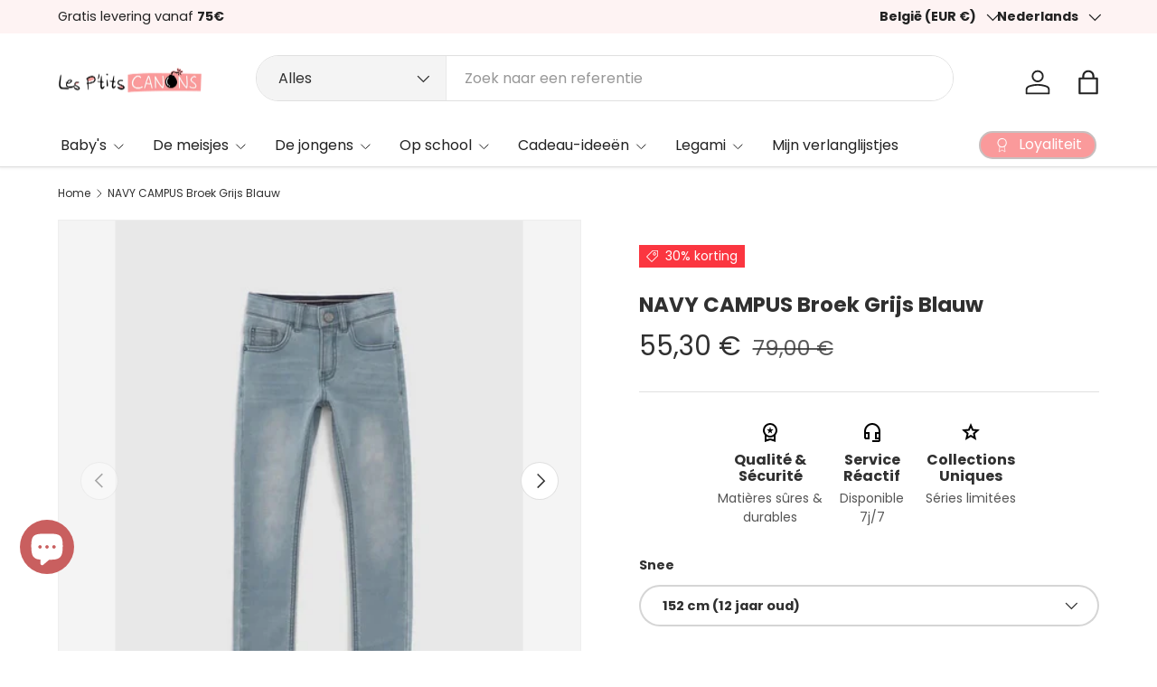

--- FILE ---
content_type: text/html; charset=utf-8
request_url: https://www.lesptitscanons.com/nl/products/pantalon-garcon-de-3-ans-a-16-ans-gris-bleu-xx29013
body_size: 91416
content:
<!doctype html>
<html class="no-js" lang="nl" dir="ltr">
<head><meta charset="utf-8">
<meta name="viewport" content="width=device-width,initial-scale=1">
<title>Jongensbroek grijsblauw van 3 jaar tot 16 jaar - IKKS - NAVY CAMPUS &ndash; Les P&#39;tits Canons </title><link rel="canonical" href="https://www.lesptitscanons.com/nl/products/pantalon-garcon-de-3-ans-a-16-ans-gris-bleu-xx29013"><link rel="icon" href="//www.lesptitscanons.com/cdn/shop/files/favicon-2.png?crop=center&height=48&v=1691245567&width=48" type="image/png">
  <link rel="apple-touch-icon" href="//www.lesptitscanons.com/cdn/shop/files/favicon-2.png?crop=center&height=180&v=1691245567&width=180"><meta name="description" content="Het merk IKKS presenteert deze broek NAVY CAMPUS, ideaal ontworpen voor jongens. Met zijn zeer trendy grijsblauwe kleur is hij perfect voor het herfst-/winterseizoen. Gemaakt met hoogwaardige materialen, inclusief hoofdstof: 86% katoen - 12% polyester - 2% elastaan ​​- Zak: 85% polyester - 15% katoen om uw kind optimaal comfort te bieden. Met hun Boy&#39;s-snit valt deze broek op door zijn elegantie en eigentijdse look. Het model NAVY CAMPUS, referentie XX29013, is een essentiële keuze om de garderobe van uw kind te verrijken. Bestel deze broek vandaag nog om zowel stijl als comfort te garanderen."><meta property="og:site_name" content="Les P&#39;tits Canons ">
<meta property="og:url" content="https://www.lesptitscanons.com/nl/products/pantalon-garcon-de-3-ans-a-16-ans-gris-bleu-xx29013">
<meta property="og:title" content="Jongensbroek grijsblauw van 3 jaar tot 16 jaar - IKKS - NAVY CAMPUS">
<meta property="og:type" content="product">
<meta property="og:description" content="Het merk IKKS presenteert deze broek NAVY CAMPUS, ideaal ontworpen voor jongens. Met zijn zeer trendy grijsblauwe kleur is hij perfect voor het herfst-/winterseizoen. Gemaakt met hoogwaardige materialen, inclusief hoofdstof: 86% katoen - 12% polyester - 2% elastaan ​​- Zak: 85% polyester - 15% katoen om uw kind optimaal comfort te bieden. Met hun Boy&#39;s-snit valt deze broek op door zijn elegantie en eigentijdse look. Het model NAVY CAMPUS, referentie XX29013, is een essentiële keuze om de garderobe van uw kind te verrijken. Bestel deze broek vandaag nog om zowel stijl als comfort te garanderen."><meta property="og:image" content="http://www.lesptitscanons.com/cdn/shop/files/IKKS-JEAN_SKINNY_BLEU_DELAVE_GARCON-XX29013-93_1.webp?crop=center&height=1200&v=1690113578&width=1200">
  <meta property="og:image:secure_url" content="https://www.lesptitscanons.com/cdn/shop/files/IKKS-JEAN_SKINNY_BLEU_DELAVE_GARCON-XX29013-93_1.webp?crop=center&height=1200&v=1690113578&width=1200">
  <meta property="og:image:width" content="486">
  <meta property="og:image:height" content="624"><meta property="og:price:amount" content="55,30">
  <meta property="og:price:currency" content="EUR"><meta name="twitter:card" content="summary_large_image">
<meta name="twitter:title" content="Jongensbroek grijsblauw van 3 jaar tot 16 jaar - IKKS - NAVY CAMPUS">
<meta name="twitter:description" content="Het merk IKKS presenteert deze broek NAVY CAMPUS, ideaal ontworpen voor jongens. Met zijn zeer trendy grijsblauwe kleur is hij perfect voor het herfst-/winterseizoen. Gemaakt met hoogwaardige materialen, inclusief hoofdstof: 86% katoen - 12% polyester - 2% elastaan ​​- Zak: 85% polyester - 15% katoen om uw kind optimaal comfort te bieden. Met hun Boy&#39;s-snit valt deze broek op door zijn elegantie en eigentijdse look. Het model NAVY CAMPUS, referentie XX29013, is een essentiële keuze om de garderobe van uw kind te verrijken. Bestel deze broek vandaag nog om zowel stijl als comfort te garanderen.">
<link rel="preload" href="//www.lesptitscanons.com/cdn/shop/t/49/assets/main.css?v=111254547200068840721759391933" as="style"><style data-shopify>
@font-face {
  font-family: Poppins;
  font-weight: 400;
  font-style: normal;
  font-display: swap;
  src: url("//www.lesptitscanons.com/cdn/fonts/poppins/poppins_n4.0ba78fa5af9b0e1a374041b3ceaadf0a43b41362.woff2") format("woff2"),
       url("//www.lesptitscanons.com/cdn/fonts/poppins/poppins_n4.214741a72ff2596839fc9760ee7a770386cf16ca.woff") format("woff");
}
@font-face {
  font-family: Poppins;
  font-weight: 500;
  font-style: normal;
  font-display: swap;
  src: url("//www.lesptitscanons.com/cdn/fonts/poppins/poppins_n5.ad5b4b72b59a00358afc706450c864c3c8323842.woff2") format("woff2"),
       url("//www.lesptitscanons.com/cdn/fonts/poppins/poppins_n5.33757fdf985af2d24b32fcd84c9a09224d4b2c39.woff") format("woff");
}
@font-face {
  font-family: Poppins;
  font-weight: 400;
  font-style: italic;
  font-display: swap;
  src: url("//www.lesptitscanons.com/cdn/fonts/poppins/poppins_i4.846ad1e22474f856bd6b81ba4585a60799a9f5d2.woff2") format("woff2"),
       url("//www.lesptitscanons.com/cdn/fonts/poppins/poppins_i4.56b43284e8b52fc64c1fd271f289a39e8477e9ec.woff") format("woff");
}
@font-face {
  font-family: Poppins;
  font-weight: 500;
  font-style: italic;
  font-display: swap;
  src: url("//www.lesptitscanons.com/cdn/fonts/poppins/poppins_i5.6acfce842c096080e34792078ef3cb7c3aad24d4.woff2") format("woff2"),
       url("//www.lesptitscanons.com/cdn/fonts/poppins/poppins_i5.a49113e4fe0ad7fd7716bd237f1602cbec299b3c.woff") format("woff");
}
@font-face {
  font-family: Poppins;
  font-weight: 700;
  font-style: normal;
  font-display: swap;
  src: url("//www.lesptitscanons.com/cdn/fonts/poppins/poppins_n7.56758dcf284489feb014a026f3727f2f20a54626.woff2") format("woff2"),
       url("//www.lesptitscanons.com/cdn/fonts/poppins/poppins_n7.f34f55d9b3d3205d2cd6f64955ff4b36f0cfd8da.woff") format("woff");
}
@font-face {
  font-family: Poppins;
  font-weight: 400;
  font-style: normal;
  font-display: swap;
  src: url("//www.lesptitscanons.com/cdn/fonts/poppins/poppins_n4.0ba78fa5af9b0e1a374041b3ceaadf0a43b41362.woff2") format("woff2"),
       url("//www.lesptitscanons.com/cdn/fonts/poppins/poppins_n4.214741a72ff2596839fc9760ee7a770386cf16ca.woff") format("woff");
}
:root {
      --bg-color: 255 255 255 / 1.0;
      --bg-color-og: 255 255 255 / 1.0;
      --heading-color: 48 48 48;
      --text-color: 48 48 48;
      --text-color-og: 48 48 48;
      --scrollbar-color: 48 48 48;
      --link-color: 224 44 80;
      --link-color-og: 224 44 80;
      --star-color: 249 219 109;
      --sale-price-color: 198 32 32;--swatch-border-color-default: 214 214 214;
        --swatch-border-color-active: 152 152 152;
        --swatch-card-size: 24px;
        --swatch-variant-picker-size: 28px;--color-scheme-1-bg: 252 249 241 / 1.0;
      --color-scheme-1-grad: ;
      --color-scheme-1-heading: 48 48 48;
      --color-scheme-1-text: 48 48 48;
      --color-scheme-1-btn-bg: 241 144 144;
      --color-scheme-1-btn-text: 255 255 255;
      --color-scheme-1-btn-bg-hover: 245 175 175;--color-scheme-2-bg: 241 144 144 / 1.0;
      --color-scheme-2-grad: ;
      --color-scheme-2-heading: 252 249 241;
      --color-scheme-2-text: 252 249 241;
      --color-scheme-2-btn-bg: 255 255 255;
      --color-scheme-2-btn-text: 230 109 109;
      --color-scheme-2-btn-bg-hover: 253 246 246;--color-scheme-3-bg: 230 109 109 / 1.0;
      --color-scheme-3-grad: ;
      --color-scheme-3-heading: 255 255 255;
      --color-scheme-3-text: 255 255 255;
      --color-scheme-3-btn-bg: 224 44 80;
      --color-scheme-3-btn-text: 255 255 255;
      --color-scheme-3-btn-bg-hover: 231 89 117;

      --drawer-bg-color: 255 255 255 / 1.0;
      --drawer-text-color: 48 48 48;

      --panel-bg-color: 252 249 241 / 1.0;
      --panel-heading-color: 48 48 48;
      --panel-text-color: 48 48 48;

      --in-stock-text-color: 44 126 63;
      --low-stock-text-color: 210 134 26;
      --very-low-stock-text-color: 180 12 28;
      --no-stock-text-color: 119 119 119;
      --no-stock-backordered-text-color: 119 119 119;

      --error-bg-color: 244 216 220;
      --error-text-color: 180 12 28;
      --success-bg-color: 232 246 234;
      --success-text-color: 44 126 63;
      --info-bg-color: 228 237 250;
      --info-text-color: 26 102 210;

      --heading-font-family: Poppins, sans-serif;
      --heading-font-style: normal;
      --heading-font-weight: 700;
      --heading-scale-start: 2;
      --heading-letter-spacing: 0.0em;

      --navigation-font-family: Poppins, sans-serif;
      --navigation-font-style: normal;
      --navigation-font-weight: 400;
      --navigation-letter-spacing: 0.0em;--heading-text-transform: none;
--subheading-text-transform: none;
      --body-font-family: Poppins, sans-serif;
      --body-font-style: normal;
      --body-font-weight: 400;
      --body-font-size: 16;
      --body-font-size-px: 16px;
      --body-letter-spacing: 0.0em;

      --section-gap: 24;
      --heading-gap: calc(8 * var(--space-unit));--grid-column-gap: 20px;
      --product-card-gap: 20px;--btn-bg-color: 201 95 95;
      --btn-bg-hover-color: 213 130 130;
      --btn-text-color: 255 255 255;
      --btn-bg-color-og: 201 95 95;
      --btn-text-color-og: 255 255 255;
      --btn-alt-bg-color: 255 255 255;
      --btn-alt-bg-alpha: 1.0;
      --btn-alt-text-color: 230 109 109;
      --btn-border-width: 2px;
      --btn-padding-y: 12px;
      --btn-text-size: 0.92em;

      
      --btn-border-radius: 26px;
      

      --btn-lg-border-radius: 50%;
      --btn-icon-border-radius: 50%;
      --input-with-btn-inner-radius: var(--btn-border-radius);

      --input-bg-color: 255 255 255 / 1.0;
      --input-text-color: 48 48 48;
      --input-border-width: 2px;
      --input-border-radius: 24px;
      --textarea-border-radius: 12px;
      --input-border-radius: 26px;
      --input-bg-color-diff-3: #f7f7f7;
      --input-bg-color-diff-6: #f0f0f0;

      --modal-border-radius: 8px;
      --modal-overlay-color: 0 0 0;
      --modal-overlay-opacity: 0.4;
      --drawer-border-radius: 8px;
      --overlay-border-radius: 8px;--custom-label-bg-color: 192 57 43;
      --custom-label-text-color: 255 255 255;--sale-label-bg-color: 251 54 64;
      --sale-label-text-color: 255 255 255;--sold-out-label-bg-color: 48 48 48;
      --sold-out-label-text-color: 255 255 255;--new-label-bg-color: 96 211 148;
      --new-label-text-color: 255 255 255;--preorder-label-bg-color: 0 166 237;
      --preorder-label-text-color: 255 255 255;

      --page-width: 1260px;
      --gutter-sm: 20px;
      --gutter-md: 48px;
      --gutter-lg: 64px;

      --payment-terms-bg-color: #ffffff;

      --coll-card-bg-color: #fcf9f1;
      --coll-card-border-color: #fcf9f1;

      --card-bg-color: 255 255 255;
      --card-text-color: 48 48 48;
      --card-border-color: #dadada;
        
          --aos-animate-duration: 1.1s;
        

        
          --aos-min-width: 0;
        
      

      --reading-width: 48em;
        --cart-savings-color: 210 0 20
      
    }@media (max-width: 769px) {
      :root {
        --reading-width: 36em;
      }
    }
  </style><link rel="stylesheet" href="//www.lesptitscanons.com/cdn/shop/t/49/assets/main.css?v=111254547200068840721759391933">
  <script src="//www.lesptitscanons.com/cdn/shop/t/49/assets/main.js?v=79681513983357676531759391934" defer="defer"></script><link rel="preload" href="//www.lesptitscanons.com/cdn/fonts/poppins/poppins_n4.0ba78fa5af9b0e1a374041b3ceaadf0a43b41362.woff2" as="font" type="font/woff2" crossorigin fetchpriority="high"><link rel="preload" href="//www.lesptitscanons.com/cdn/fonts/poppins/poppins_n7.56758dcf284489feb014a026f3727f2f20a54626.woff2" as="font" type="font/woff2" crossorigin fetchpriority="high"><script>window.performance && window.performance.mark && window.performance.mark('shopify.content_for_header.start');</script><meta name="google-site-verification" content="I3IC-V6N0E9bw0f8dc1BXDYqsiJ6ty4pC0ucEqbsryI">
<meta name="google-site-verification" content="E9Qehcovdx7T3lmtYtnJtwZZRb9OHSsPyFnb-oIOmQg">
<meta id="shopify-digital-wallet" name="shopify-digital-wallet" content="/26999324781/digital_wallets/dialog">
<meta name="shopify-checkout-api-token" content="ae480267787ff7972a4661ffd7227006">
<meta id="in-context-paypal-metadata" data-shop-id="26999324781" data-venmo-supported="false" data-environment="production" data-locale="nl_NL" data-paypal-v4="true" data-currency="EUR">
<link rel="alternate" hreflang="x-default" href="https://www.lesptitscanons.com/products/pantalon-garcon-de-3-ans-a-16-ans-gris-bleu-xx29013">
<link rel="alternate" hreflang="fr" href="https://www.lesptitscanons.com/products/pantalon-garcon-de-3-ans-a-16-ans-gris-bleu-xx29013">
<link rel="alternate" hreflang="nl" href="https://www.lesptitscanons.com/nl/products/pantalon-garcon-de-3-ans-a-16-ans-gris-bleu-xx29013">
<link rel="alternate" hreflang="de" href="https://www.lesptitscanons.com/de/products/pantalon-garcon-de-3-ans-a-16-ans-gris-bleu-xx29013">
<link rel="alternate" hreflang="en" href="https://www.lesptitscanons.com/en/products/pantalon-garcon-de-3-ans-a-16-ans-gris-bleu-xx29013">
<link rel="alternate" hreflang="es" href="https://www.lesptitscanons.com/es/products/pantalon-garcon-de-3-ans-a-16-ans-gris-bleu-xx29013">
<link rel="alternate" type="application/json+oembed" href="https://www.lesptitscanons.com/nl/products/pantalon-garcon-de-3-ans-a-16-ans-gris-bleu-xx29013.oembed">
<script async="async" src="/checkouts/internal/preloads.js?locale=nl-BE"></script>
<link rel="preconnect" href="https://shop.app" crossorigin="anonymous">
<script async="async" src="https://shop.app/checkouts/internal/preloads.js?locale=nl-BE&shop_id=26999324781" crossorigin="anonymous"></script>
<script id="apple-pay-shop-capabilities" type="application/json">{"shopId":26999324781,"countryCode":"BE","currencyCode":"EUR","merchantCapabilities":["supports3DS"],"merchantId":"gid:\/\/shopify\/Shop\/26999324781","merchantName":"Les P'tits Canons ","requiredBillingContactFields":["postalAddress","email","phone"],"requiredShippingContactFields":["postalAddress","email","phone"],"shippingType":"shipping","supportedNetworks":["visa","maestro","masterCard","amex"],"total":{"type":"pending","label":"Les P'tits Canons ","amount":"1.00"},"shopifyPaymentsEnabled":true,"supportsSubscriptions":true}</script>
<script id="shopify-features" type="application/json">{"accessToken":"ae480267787ff7972a4661ffd7227006","betas":["rich-media-storefront-analytics"],"domain":"www.lesptitscanons.com","predictiveSearch":true,"shopId":26999324781,"locale":"nl"}</script>
<script>var Shopify = Shopify || {};
Shopify.shop = "les-ptits-canons.myshopify.com";
Shopify.locale = "nl";
Shopify.currency = {"active":"EUR","rate":"1.0"};
Shopify.country = "BE";
Shopify.theme = {"name":"06\/10\/25","id":186273956186,"schema_name":"Canopy","schema_version":"6.3.0","theme_store_id":732,"role":"main"};
Shopify.theme.handle = "null";
Shopify.theme.style = {"id":null,"handle":null};
Shopify.cdnHost = "www.lesptitscanons.com/cdn";
Shopify.routes = Shopify.routes || {};
Shopify.routes.root = "/nl/";</script>
<script type="module">!function(o){(o.Shopify=o.Shopify||{}).modules=!0}(window);</script>
<script>!function(o){function n(){var o=[];function n(){o.push(Array.prototype.slice.apply(arguments))}return n.q=o,n}var t=o.Shopify=o.Shopify||{};t.loadFeatures=n(),t.autoloadFeatures=n()}(window);</script>
<script>
  window.ShopifyPay = window.ShopifyPay || {};
  window.ShopifyPay.apiHost = "shop.app\/pay";
  window.ShopifyPay.redirectState = null;
</script>
<script id="shop-js-analytics" type="application/json">{"pageType":"product"}</script>
<script defer="defer" async type="module" src="//www.lesptitscanons.com/cdn/shopifycloud/shop-js/modules/v2/client.init-shop-cart-sync_C6i3jkHJ.nl.esm.js"></script>
<script defer="defer" async type="module" src="//www.lesptitscanons.com/cdn/shopifycloud/shop-js/modules/v2/chunk.common_BswcWXXM.esm.js"></script>
<script type="module">
  await import("//www.lesptitscanons.com/cdn/shopifycloud/shop-js/modules/v2/client.init-shop-cart-sync_C6i3jkHJ.nl.esm.js");
await import("//www.lesptitscanons.com/cdn/shopifycloud/shop-js/modules/v2/chunk.common_BswcWXXM.esm.js");

  window.Shopify.SignInWithShop?.initShopCartSync?.({"fedCMEnabled":true,"windoidEnabled":true});

</script>
<script>
  window.Shopify = window.Shopify || {};
  if (!window.Shopify.featureAssets) window.Shopify.featureAssets = {};
  window.Shopify.featureAssets['shop-js'] = {"shop-cart-sync":["modules/v2/client.shop-cart-sync_CZ94901E.nl.esm.js","modules/v2/chunk.common_BswcWXXM.esm.js"],"init-fed-cm":["modules/v2/client.init-fed-cm_Bhxzq1Av.nl.esm.js","modules/v2/chunk.common_BswcWXXM.esm.js"],"init-windoid":["modules/v2/client.init-windoid_DaWlpY2d.nl.esm.js","modules/v2/chunk.common_BswcWXXM.esm.js"],"shop-cash-offers":["modules/v2/client.shop-cash-offers_CvzbeIcj.nl.esm.js","modules/v2/chunk.common_BswcWXXM.esm.js","modules/v2/chunk.modal_DrlAPDrt.esm.js"],"shop-button":["modules/v2/client.shop-button_C6AYsd0g.nl.esm.js","modules/v2/chunk.common_BswcWXXM.esm.js"],"init-shop-email-lookup-coordinator":["modules/v2/client.init-shop-email-lookup-coordinator_gutOgwhz.nl.esm.js","modules/v2/chunk.common_BswcWXXM.esm.js"],"shop-toast-manager":["modules/v2/client.shop-toast-manager_CNZwTRsQ.nl.esm.js","modules/v2/chunk.common_BswcWXXM.esm.js"],"shop-login-button":["modules/v2/client.shop-login-button_9WsqYXnS.nl.esm.js","modules/v2/chunk.common_BswcWXXM.esm.js","modules/v2/chunk.modal_DrlAPDrt.esm.js"],"avatar":["modules/v2/client.avatar_BTnouDA3.nl.esm.js"],"init-shop-cart-sync":["modules/v2/client.init-shop-cart-sync_C6i3jkHJ.nl.esm.js","modules/v2/chunk.common_BswcWXXM.esm.js"],"pay-button":["modules/v2/client.pay-button_D0CY5Z72.nl.esm.js","modules/v2/chunk.common_BswcWXXM.esm.js"],"init-shop-for-new-customer-accounts":["modules/v2/client.init-shop-for-new-customer-accounts_BGMyI5yD.nl.esm.js","modules/v2/client.shop-login-button_9WsqYXnS.nl.esm.js","modules/v2/chunk.common_BswcWXXM.esm.js","modules/v2/chunk.modal_DrlAPDrt.esm.js"],"init-customer-accounts-sign-up":["modules/v2/client.init-customer-accounts-sign-up_CsVy15L-.nl.esm.js","modules/v2/client.shop-login-button_9WsqYXnS.nl.esm.js","modules/v2/chunk.common_BswcWXXM.esm.js","modules/v2/chunk.modal_DrlAPDrt.esm.js"],"shop-follow-button":["modules/v2/client.shop-follow-button_CcVMvnCK.nl.esm.js","modules/v2/chunk.common_BswcWXXM.esm.js","modules/v2/chunk.modal_DrlAPDrt.esm.js"],"checkout-modal":["modules/v2/client.checkout-modal_DXQEEo_K.nl.esm.js","modules/v2/chunk.common_BswcWXXM.esm.js","modules/v2/chunk.modal_DrlAPDrt.esm.js"],"init-customer-accounts":["modules/v2/client.init-customer-accounts_BCKHF9sU.nl.esm.js","modules/v2/client.shop-login-button_9WsqYXnS.nl.esm.js","modules/v2/chunk.common_BswcWXXM.esm.js","modules/v2/chunk.modal_DrlAPDrt.esm.js"],"lead-capture":["modules/v2/client.lead-capture_BOSAdm0Q.nl.esm.js","modules/v2/chunk.common_BswcWXXM.esm.js","modules/v2/chunk.modal_DrlAPDrt.esm.js"],"shop-login":["modules/v2/client.shop-login_Dqs9bWtE.nl.esm.js","modules/v2/chunk.common_BswcWXXM.esm.js","modules/v2/chunk.modal_DrlAPDrt.esm.js"],"payment-terms":["modules/v2/client.payment-terms_BENis1BN.nl.esm.js","modules/v2/chunk.common_BswcWXXM.esm.js","modules/v2/chunk.modal_DrlAPDrt.esm.js"]};
</script>
<script>(function() {
  var isLoaded = false;
  function asyncLoad() {
    if (isLoaded) return;
    isLoaded = true;
    var urls = ["https:\/\/ext.spinwheelapp.com\/external\/v1\/690d2e3c38f3f3fc\/spps.js?shop=les-ptits-canons.myshopify.com","https:\/\/static.klaviyo.com\/onsite\/js\/klaviyo.js?company_id=RV6QUm\u0026shop=les-ptits-canons.myshopify.com","https:\/\/customer-first-focus.b-cdn.net\/cffOrderifyLoader_min.js?shop=les-ptits-canons.myshopify.com"];
    for (var i = 0; i < urls.length; i++) {
      var s = document.createElement('script');
      s.type = 'text/javascript';
      s.async = true;
      s.src = urls[i];
      var x = document.getElementsByTagName('script')[0];
      x.parentNode.insertBefore(s, x);
    }
  };
  if(window.attachEvent) {
    window.attachEvent('onload', asyncLoad);
  } else {
    window.addEventListener('load', asyncLoad, false);
  }
})();</script>
<script id="__st">var __st={"a":26999324781,"offset":3600,"reqid":"43580274-914f-498c-a2c3-bb65ab610519-1768888601","pageurl":"www.lesptitscanons.com\/nl\/products\/pantalon-garcon-de-3-ans-a-16-ans-gris-bleu-xx29013","u":"f4091cee15c3","p":"product","rtyp":"product","rid":8486012256602};</script>
<script>window.ShopifyPaypalV4VisibilityTracking = true;</script>
<script id="captcha-bootstrap">!function(){'use strict';const t='contact',e='account',n='new_comment',o=[[t,t],['blogs',n],['comments',n],[t,'customer']],c=[[e,'customer_login'],[e,'guest_login'],[e,'recover_customer_password'],[e,'create_customer']],r=t=>t.map((([t,e])=>`form[action*='/${t}']:not([data-nocaptcha='true']) input[name='form_type'][value='${e}']`)).join(','),a=t=>()=>t?[...document.querySelectorAll(t)].map((t=>t.form)):[];function s(){const t=[...o],e=r(t);return a(e)}const i='password',u='form_key',d=['recaptcha-v3-token','g-recaptcha-response','h-captcha-response',i],f=()=>{try{return window.sessionStorage}catch{return}},m='__shopify_v',_=t=>t.elements[u];function p(t,e,n=!1){try{const o=window.sessionStorage,c=JSON.parse(o.getItem(e)),{data:r}=function(t){const{data:e,action:n}=t;return t[m]||n?{data:e,action:n}:{data:t,action:n}}(c);for(const[e,n]of Object.entries(r))t.elements[e]&&(t.elements[e].value=n);n&&o.removeItem(e)}catch(o){console.error('form repopulation failed',{error:o})}}const l='form_type',E='cptcha';function T(t){t.dataset[E]=!0}const w=window,h=w.document,L='Shopify',v='ce_forms',y='captcha';let A=!1;((t,e)=>{const n=(g='f06e6c50-85a8-45c8-87d0-21a2b65856fe',I='https://cdn.shopify.com/shopifycloud/storefront-forms-hcaptcha/ce_storefront_forms_captcha_hcaptcha.v1.5.2.iife.js',D={infoText:'Beschermd door hCaptcha',privacyText:'Privacy',termsText:'Voorwaarden'},(t,e,n)=>{const o=w[L][v],c=o.bindForm;if(c)return c(t,g,e,D).then(n);var r;o.q.push([[t,g,e,D],n]),r=I,A||(h.body.append(Object.assign(h.createElement('script'),{id:'captcha-provider',async:!0,src:r})),A=!0)});var g,I,D;w[L]=w[L]||{},w[L][v]=w[L][v]||{},w[L][v].q=[],w[L][y]=w[L][y]||{},w[L][y].protect=function(t,e){n(t,void 0,e),T(t)},Object.freeze(w[L][y]),function(t,e,n,w,h,L){const[v,y,A,g]=function(t,e,n){const i=e?o:[],u=t?c:[],d=[...i,...u],f=r(d),m=r(i),_=r(d.filter((([t,e])=>n.includes(e))));return[a(f),a(m),a(_),s()]}(w,h,L),I=t=>{const e=t.target;return e instanceof HTMLFormElement?e:e&&e.form},D=t=>v().includes(t);t.addEventListener('submit',(t=>{const e=I(t);if(!e)return;const n=D(e)&&!e.dataset.hcaptchaBound&&!e.dataset.recaptchaBound,o=_(e),c=g().includes(e)&&(!o||!o.value);(n||c)&&t.preventDefault(),c&&!n&&(function(t){try{if(!f())return;!function(t){const e=f();if(!e)return;const n=_(t);if(!n)return;const o=n.value;o&&e.removeItem(o)}(t);const e=Array.from(Array(32),(()=>Math.random().toString(36)[2])).join('');!function(t,e){_(t)||t.append(Object.assign(document.createElement('input'),{type:'hidden',name:u})),t.elements[u].value=e}(t,e),function(t,e){const n=f();if(!n)return;const o=[...t.querySelectorAll(`input[type='${i}']`)].map((({name:t})=>t)),c=[...d,...o],r={};for(const[a,s]of new FormData(t).entries())c.includes(a)||(r[a]=s);n.setItem(e,JSON.stringify({[m]:1,action:t.action,data:r}))}(t,e)}catch(e){console.error('failed to persist form',e)}}(e),e.submit())}));const S=(t,e)=>{t&&!t.dataset[E]&&(n(t,e.some((e=>e===t))),T(t))};for(const o of['focusin','change'])t.addEventListener(o,(t=>{const e=I(t);D(e)&&S(e,y())}));const B=e.get('form_key'),M=e.get(l),P=B&&M;t.addEventListener('DOMContentLoaded',(()=>{const t=y();if(P)for(const e of t)e.elements[l].value===M&&p(e,B);[...new Set([...A(),...v().filter((t=>'true'===t.dataset.shopifyCaptcha))])].forEach((e=>S(e,t)))}))}(h,new URLSearchParams(w.location.search),n,t,e,['guest_login'])})(!1,!0)}();</script>
<script integrity="sha256-4kQ18oKyAcykRKYeNunJcIwy7WH5gtpwJnB7kiuLZ1E=" data-source-attribution="shopify.loadfeatures" defer="defer" src="//www.lesptitscanons.com/cdn/shopifycloud/storefront/assets/storefront/load_feature-a0a9edcb.js" crossorigin="anonymous"></script>
<script crossorigin="anonymous" defer="defer" src="//www.lesptitscanons.com/cdn/shopifycloud/storefront/assets/shopify_pay/storefront-65b4c6d7.js?v=20250812"></script>
<script data-source-attribution="shopify.dynamic_checkout.dynamic.init">var Shopify=Shopify||{};Shopify.PaymentButton=Shopify.PaymentButton||{isStorefrontPortableWallets:!0,init:function(){window.Shopify.PaymentButton.init=function(){};var t=document.createElement("script");t.src="https://www.lesptitscanons.com/cdn/shopifycloud/portable-wallets/latest/portable-wallets.nl.js",t.type="module",document.head.appendChild(t)}};
</script>
<script data-source-attribution="shopify.dynamic_checkout.buyer_consent">
  function portableWalletsHideBuyerConsent(e){var t=document.getElementById("shopify-buyer-consent"),n=document.getElementById("shopify-subscription-policy-button");t&&n&&(t.classList.add("hidden"),t.setAttribute("aria-hidden","true"),n.removeEventListener("click",e))}function portableWalletsShowBuyerConsent(e){var t=document.getElementById("shopify-buyer-consent"),n=document.getElementById("shopify-subscription-policy-button");t&&n&&(t.classList.remove("hidden"),t.removeAttribute("aria-hidden"),n.addEventListener("click",e))}window.Shopify?.PaymentButton&&(window.Shopify.PaymentButton.hideBuyerConsent=portableWalletsHideBuyerConsent,window.Shopify.PaymentButton.showBuyerConsent=portableWalletsShowBuyerConsent);
</script>
<script data-source-attribution="shopify.dynamic_checkout.cart.bootstrap">document.addEventListener("DOMContentLoaded",(function(){function t(){return document.querySelector("shopify-accelerated-checkout-cart, shopify-accelerated-checkout")}if(t())Shopify.PaymentButton.init();else{new MutationObserver((function(e,n){t()&&(Shopify.PaymentButton.init(),n.disconnect())})).observe(document.body,{childList:!0,subtree:!0})}}));
</script>
<script id='scb4127' type='text/javascript' async='' src='https://www.lesptitscanons.com/cdn/shopifycloud/privacy-banner/storefront-banner.js'></script><link id="shopify-accelerated-checkout-styles" rel="stylesheet" media="screen" href="https://www.lesptitscanons.com/cdn/shopifycloud/portable-wallets/latest/accelerated-checkout-backwards-compat.css" crossorigin="anonymous">
<style id="shopify-accelerated-checkout-cart">
        #shopify-buyer-consent {
  margin-top: 1em;
  display: inline-block;
  width: 100%;
}

#shopify-buyer-consent.hidden {
  display: none;
}

#shopify-subscription-policy-button {
  background: none;
  border: none;
  padding: 0;
  text-decoration: underline;
  font-size: inherit;
  cursor: pointer;
}

#shopify-subscription-policy-button::before {
  box-shadow: none;
}

      </style>
<script id="sections-script" data-sections="header,footer" defer="defer" src="//www.lesptitscanons.com/cdn/shop/t/49/compiled_assets/scripts.js?v=17325"></script>
<script>window.performance && window.performance.mark && window.performance.mark('shopify.content_for_header.end');</script>

    <script src="//www.lesptitscanons.com/cdn/shop/t/49/assets/animate-on-scroll.js?v=15249566486942820451759391882" defer="defer"></script>
    <link rel="stylesheet" href="//www.lesptitscanons.com/cdn/shop/t/49/assets/animate-on-scroll.css?v=62865576715456057531759391881">
  

  <script>document.documentElement.className = document.documentElement.className.replace('no-js', 'js');</script><!-- CC Custom Head Start --><script type="text/javascript">
    (function(c,l,a,r,i,t,y){
        c[a]=c[a]||function(){(c[a].q=c[a].q||[]).push(arguments)};
        t=l.createElement(r);t.async=1;t.src="https://www.clarity.ms/tag/"+i;
        y=l.getElementsByTagName(r)[0];y.parentNode.insertBefore(t,y);
    })(window, document, "clarity", "script", "p0ginftgs7");
</script><!-- CC Custom Head End --><!-- BEGIN app block: shopify://apps/klaviyo-email-marketing-sms/blocks/klaviyo-onsite-embed/2632fe16-c075-4321-a88b-50b567f42507 -->












  <script async src="https://static.klaviyo.com/onsite/js/RV6QUm/klaviyo.js?company_id=RV6QUm"></script>
  <script>!function(){if(!window.klaviyo){window._klOnsite=window._klOnsite||[];try{window.klaviyo=new Proxy({},{get:function(n,i){return"push"===i?function(){var n;(n=window._klOnsite).push.apply(n,arguments)}:function(){for(var n=arguments.length,o=new Array(n),w=0;w<n;w++)o[w]=arguments[w];var t="function"==typeof o[o.length-1]?o.pop():void 0,e=new Promise((function(n){window._klOnsite.push([i].concat(o,[function(i){t&&t(i),n(i)}]))}));return e}}})}catch(n){window.klaviyo=window.klaviyo||[],window.klaviyo.push=function(){var n;(n=window._klOnsite).push.apply(n,arguments)}}}}();</script>

  
    <script id="viewed_product">
      if (item == null) {
        var _learnq = _learnq || [];

        var MetafieldReviews = null
        var MetafieldYotpoRating = null
        var MetafieldYotpoCount = null
        var MetafieldLooxRating = null
        var MetafieldLooxCount = null
        var okendoProduct = null
        var okendoProductReviewCount = null
        var okendoProductReviewAverageValue = null
        try {
          // The following fields are used for Customer Hub recently viewed in order to add reviews.
          // This information is not part of __kla_viewed. Instead, it is part of __kla_viewed_reviewed_items
          MetafieldReviews = {"rating_count":0};
          MetafieldYotpoRating = null
          MetafieldYotpoCount = null
          MetafieldLooxRating = null
          MetafieldLooxCount = null

          okendoProduct = null
          // If the okendo metafield is not legacy, it will error, which then requires the new json formatted data
          if (okendoProduct && 'error' in okendoProduct) {
            okendoProduct = null
          }
          okendoProductReviewCount = okendoProduct ? okendoProduct.reviewCount : null
          okendoProductReviewAverageValue = okendoProduct ? okendoProduct.reviewAverageValue : null
        } catch (error) {
          console.error('Error in Klaviyo onsite reviews tracking:', error);
        }

        var item = {
          Name: "NAVY CAMPUS Broek Grijs Blauw",
          ProductID: 8486012256602,
          Categories: ["Alle collecties","alles behalve legami en hallo hossy","Bestsellers","Broeken - Jeans - Joggingbroeken","Broeken - shorts","FLASHVERKOOP","Herfst\/Winter","Herfst\/winter 2023","IKKS","Jongen","Klantenweekend 2025","Laatste stuk","Legging – Broek","Leggings - Broeken - Shorts","Merken","Promotionele artikelen","Uit 60"],
          ImageURL: "https://www.lesptitscanons.com/cdn/shop/files/IKKS-JEAN_SKINNY_BLEU_DELAVE_GARCON-XX29013-93_1_grande.webp?v=1690113578",
          URL: "https://www.lesptitscanons.com/nl/products/pantalon-garcon-de-3-ans-a-16-ans-gris-bleu-xx29013",
          Brand: "IKKS",
          Price: "52,50 €",
          Value: "52,50",
          CompareAtPrice: "79,00 €"
        };
        _learnq.push(['track', 'Viewed Product', item]);
        _learnq.push(['trackViewedItem', {
          Title: item.Name,
          ItemId: item.ProductID,
          Categories: item.Categories,
          ImageUrl: item.ImageURL,
          Url: item.URL,
          Metadata: {
            Brand: item.Brand,
            Price: item.Price,
            Value: item.Value,
            CompareAtPrice: item.CompareAtPrice
          },
          metafields:{
            reviews: MetafieldReviews,
            yotpo:{
              rating: MetafieldYotpoRating,
              count: MetafieldYotpoCount,
            },
            loox:{
              rating: MetafieldLooxRating,
              count: MetafieldLooxCount,
            },
            okendo: {
              rating: okendoProductReviewAverageValue,
              count: okendoProductReviewCount,
            }
          }
        }]);
      }
    </script>
  




  <script>
    window.klaviyoReviewsProductDesignMode = false
  </script>



  <!-- BEGIN app snippet: customer-hub-data --><script>
  if (!window.customerHub) {
    window.customerHub = {};
  }
  window.customerHub.storefrontRoutes = {
    login: "https://www.lesptitscanons.com/customer_authentication/redirect?locale=nl&region_country=BE?return_url=%2F%23k-hub",
    register: "/nl/account/register?return_url=%2F%23k-hub",
    logout: "/nl/account/logout",
    profile: "/nl/account",
    addresses: "/nl/account/addresses",
  };
  
  window.customerHub.userId = null;
  
  window.customerHub.storeDomain = "les-ptits-canons.myshopify.com";

  
    window.customerHub.activeProduct = {
      name: "NAVY CAMPUS Broek Grijs Blauw",
      category: null,
      imageUrl: "https://www.lesptitscanons.com/cdn/shop/files/IKKS-JEAN_SKINNY_BLEU_DELAVE_GARCON-XX29013-93_1_grande.webp?v=1690113578",
      id: "8486012256602",
      link: "https://www.lesptitscanons.com/nl/products/pantalon-garcon-de-3-ans-a-16-ans-gris-bleu-xx29013",
      variants: [
        
          {
            id: "46888756117850",
            
            imageUrl: null,
            
            price: "5250",
            currency: "EUR",
            availableForSale: false,
            title: "116 cm (6 jaar)",
          },
        
          {
            id: "46888755986778",
            
            imageUrl: null,
            
            price: "5250",
            currency: "EUR",
            availableForSale: false,
            title: "122 cm (7 jaar)",
          },
        
          {
            id: "46888756085082",
            
            imageUrl: null,
            
            price: "5250",
            currency: "EUR",
            availableForSale: false,
            title: "128 cm (8 jaar)",
          },
        
          {
            id: "46888756019546",
            
            imageUrl: null,
            
            price: "5530",
            currency: "EUR",
            availableForSale: false,
            title: "140 cm (10 jaar)",
          },
        
          {
            id: "46888756052314",
            
            imageUrl: null,
            
            price: "5530",
            currency: "EUR",
            availableForSale: true,
            title: "152 cm (12 jaar oud)",
          },
        
      ],
    };
    window.customerHub.activeProduct.variants.forEach((variant) => {
        
        variant.price = `${variant.price.slice(0, -2)}.${variant.price.slice(-2)}`;
    });
  

  
    window.customerHub.storeLocale = {
        currentLanguage: 'nl',
        currentCountry: 'BE',
        availableLanguages: [
          
            {
              iso_code: 'fr',
              endonym_name: 'français'
            },
          
            {
              iso_code: 'nl',
              endonym_name: 'Nederlands'
            },
          
            {
              iso_code: 'de',
              endonym_name: 'Deutsch'
            },
          
            {
              iso_code: 'en',
              endonym_name: 'English'
            },
          
            {
              iso_code: 'es',
              endonym_name: 'Español'
            }
          
        ],
        availableCountries: [
          
            {
              iso_code: 'AF',
              name: 'Afghanistan',
              currency_code: 'AFN'
            },
          
            {
              iso_code: 'AX',
              name: 'Åland',
              currency_code: 'EUR'
            },
          
            {
              iso_code: 'AL',
              name: 'Albanië',
              currency_code: 'ALL'
            },
          
            {
              iso_code: 'DZ',
              name: 'Algerije',
              currency_code: 'DZD'
            },
          
            {
              iso_code: 'AD',
              name: 'Andorra',
              currency_code: 'EUR'
            },
          
            {
              iso_code: 'AO',
              name: 'Angola',
              currency_code: 'EUR'
            },
          
            {
              iso_code: 'AI',
              name: 'Anguilla',
              currency_code: 'XCD'
            },
          
            {
              iso_code: 'AG',
              name: 'Antigua en Barbuda',
              currency_code: 'XCD'
            },
          
            {
              iso_code: 'AR',
              name: 'Argentinië',
              currency_code: 'EUR'
            },
          
            {
              iso_code: 'AM',
              name: 'Armenië',
              currency_code: 'AMD'
            },
          
            {
              iso_code: 'AW',
              name: 'Aruba',
              currency_code: 'AWG'
            },
          
            {
              iso_code: 'AC',
              name: 'Ascension',
              currency_code: 'SHP'
            },
          
            {
              iso_code: 'AU',
              name: 'Australië',
              currency_code: 'AUD'
            },
          
            {
              iso_code: 'AZ',
              name: 'Azerbeidzjan',
              currency_code: 'AZN'
            },
          
            {
              iso_code: 'BS',
              name: 'Bahama’s',
              currency_code: 'BSD'
            },
          
            {
              iso_code: 'BH',
              name: 'Bahrein',
              currency_code: 'EUR'
            },
          
            {
              iso_code: 'BD',
              name: 'Bangladesh',
              currency_code: 'BDT'
            },
          
            {
              iso_code: 'BB',
              name: 'Barbados',
              currency_code: 'BBD'
            },
          
            {
              iso_code: 'BY',
              name: 'Belarus',
              currency_code: 'EUR'
            },
          
            {
              iso_code: 'BE',
              name: 'België',
              currency_code: 'EUR'
            },
          
            {
              iso_code: 'BZ',
              name: 'Belize',
              currency_code: 'BZD'
            },
          
            {
              iso_code: 'BJ',
              name: 'Benin',
              currency_code: 'XOF'
            },
          
            {
              iso_code: 'BM',
              name: 'Bermuda',
              currency_code: 'USD'
            },
          
            {
              iso_code: 'BT',
              name: 'Bhutan',
              currency_code: 'EUR'
            },
          
            {
              iso_code: 'BO',
              name: 'Bolivia',
              currency_code: 'BOB'
            },
          
            {
              iso_code: 'BA',
              name: 'Bosnië en Herzegovina',
              currency_code: 'BAM'
            },
          
            {
              iso_code: 'BW',
              name: 'Botswana',
              currency_code: 'BWP'
            },
          
            {
              iso_code: 'BR',
              name: 'Brazilië',
              currency_code: 'EUR'
            },
          
            {
              iso_code: 'IO',
              name: 'Brits Indische Oceaanterritorium',
              currency_code: 'USD'
            },
          
            {
              iso_code: 'VG',
              name: 'Britse Maagdeneilanden',
              currency_code: 'USD'
            },
          
            {
              iso_code: 'BN',
              name: 'Brunei',
              currency_code: 'BND'
            },
          
            {
              iso_code: 'BG',
              name: 'Bulgarije',
              currency_code: 'EUR'
            },
          
            {
              iso_code: 'BF',
              name: 'Burkina Faso',
              currency_code: 'XOF'
            },
          
            {
              iso_code: 'BI',
              name: 'Burundi',
              currency_code: 'BIF'
            },
          
            {
              iso_code: 'KH',
              name: 'Cambodja',
              currency_code: 'KHR'
            },
          
            {
              iso_code: 'CA',
              name: 'Canada',
              currency_code: 'CAD'
            },
          
            {
              iso_code: 'BQ',
              name: 'Caribisch Nederland',
              currency_code: 'USD'
            },
          
            {
              iso_code: 'CF',
              name: 'Centraal-Afrikaanse Republiek',
              currency_code: 'XAF'
            },
          
            {
              iso_code: 'CL',
              name: 'Chili',
              currency_code: 'EUR'
            },
          
            {
              iso_code: 'CN',
              name: 'China',
              currency_code: 'CNY'
            },
          
            {
              iso_code: 'CX',
              name: 'Christmaseiland',
              currency_code: 'AUD'
            },
          
            {
              iso_code: 'CC',
              name: 'Cocoseilanden',
              currency_code: 'AUD'
            },
          
            {
              iso_code: 'CO',
              name: 'Colombia',
              currency_code: 'EUR'
            },
          
            {
              iso_code: 'KM',
              name: 'Comoren',
              currency_code: 'KMF'
            },
          
            {
              iso_code: 'CG',
              name: 'Congo-Brazzaville',
              currency_code: 'XAF'
            },
          
            {
              iso_code: 'CD',
              name: 'Congo-Kinshasa',
              currency_code: 'CDF'
            },
          
            {
              iso_code: 'CK',
              name: 'Cookeilanden',
              currency_code: 'NZD'
            },
          
            {
              iso_code: 'CR',
              name: 'Costa Rica',
              currency_code: 'CRC'
            },
          
            {
              iso_code: 'CW',
              name: 'Curaçao',
              currency_code: 'ANG'
            },
          
            {
              iso_code: 'CY',
              name: 'Cyprus',
              currency_code: 'EUR'
            },
          
            {
              iso_code: 'DK',
              name: 'Denemarken',
              currency_code: 'DKK'
            },
          
            {
              iso_code: 'DJ',
              name: 'Djibouti',
              currency_code: 'DJF'
            },
          
            {
              iso_code: 'DM',
              name: 'Dominica',
              currency_code: 'XCD'
            },
          
            {
              iso_code: 'DO',
              name: 'Dominicaanse Republiek',
              currency_code: 'DOP'
            },
          
            {
              iso_code: 'DE',
              name: 'Duitsland',
              currency_code: 'EUR'
            },
          
            {
              iso_code: 'EC',
              name: 'Ecuador',
              currency_code: 'USD'
            },
          
            {
              iso_code: 'EG',
              name: 'Egypte',
              currency_code: 'EGP'
            },
          
            {
              iso_code: 'SV',
              name: 'El Salvador',
              currency_code: 'USD'
            },
          
            {
              iso_code: 'GQ',
              name: 'Equatoriaal-Guinea',
              currency_code: 'XAF'
            },
          
            {
              iso_code: 'ER',
              name: 'Eritrea',
              currency_code: 'EUR'
            },
          
            {
              iso_code: 'EE',
              name: 'Estland',
              currency_code: 'EUR'
            },
          
            {
              iso_code: 'SZ',
              name: 'Eswatini',
              currency_code: 'EUR'
            },
          
            {
              iso_code: 'ET',
              name: 'Ethiopië',
              currency_code: 'ETB'
            },
          
            {
              iso_code: 'FO',
              name: 'Faeröer',
              currency_code: 'DKK'
            },
          
            {
              iso_code: 'FK',
              name: 'Falklandeilanden',
              currency_code: 'FKP'
            },
          
            {
              iso_code: 'FJ',
              name: 'Fiji',
              currency_code: 'FJD'
            },
          
            {
              iso_code: 'PH',
              name: 'Filipijnen',
              currency_code: 'PHP'
            },
          
            {
              iso_code: 'FI',
              name: 'Finland',
              currency_code: 'EUR'
            },
          
            {
              iso_code: 'FR',
              name: 'Frankrijk',
              currency_code: 'EUR'
            },
          
            {
              iso_code: 'GF',
              name: 'Frans-Guyana',
              currency_code: 'EUR'
            },
          
            {
              iso_code: 'PF',
              name: 'Frans-Polynesië',
              currency_code: 'XPF'
            },
          
            {
              iso_code: 'TF',
              name: 'Franse Gebieden in de zuidelijke Indische Oceaan',
              currency_code: 'EUR'
            },
          
            {
              iso_code: 'GA',
              name: 'Gabon',
              currency_code: 'XOF'
            },
          
            {
              iso_code: 'GM',
              name: 'Gambia',
              currency_code: 'GMD'
            },
          
            {
              iso_code: 'GE',
              name: 'Georgië',
              currency_code: 'EUR'
            },
          
            {
              iso_code: 'GH',
              name: 'Ghana',
              currency_code: 'EUR'
            },
          
            {
              iso_code: 'GI',
              name: 'Gibraltar',
              currency_code: 'GBP'
            },
          
            {
              iso_code: 'GD',
              name: 'Grenada',
              currency_code: 'XCD'
            },
          
            {
              iso_code: 'GR',
              name: 'Griekenland',
              currency_code: 'EUR'
            },
          
            {
              iso_code: 'GL',
              name: 'Groenland',
              currency_code: 'DKK'
            },
          
            {
              iso_code: 'GP',
              name: 'Guadeloupe',
              currency_code: 'EUR'
            },
          
            {
              iso_code: 'GT',
              name: 'Guatemala',
              currency_code: 'GTQ'
            },
          
            {
              iso_code: 'GG',
              name: 'Guernsey',
              currency_code: 'GBP'
            },
          
            {
              iso_code: 'GN',
              name: 'Guinee',
              currency_code: 'GNF'
            },
          
            {
              iso_code: 'GW',
              name: 'Guinee-Bissau',
              currency_code: 'XOF'
            },
          
            {
              iso_code: 'GY',
              name: 'Guyana',
              currency_code: 'GYD'
            },
          
            {
              iso_code: 'HT',
              name: 'Haïti',
              currency_code: 'EUR'
            },
          
            {
              iso_code: 'HN',
              name: 'Honduras',
              currency_code: 'HNL'
            },
          
            {
              iso_code: 'HU',
              name: 'Hongarije',
              currency_code: 'HUF'
            },
          
            {
              iso_code: 'HK',
              name: 'Hongkong SAR van China',
              currency_code: 'HKD'
            },
          
            {
              iso_code: 'IS',
              name: 'IJsland',
              currency_code: 'ISK'
            },
          
            {
              iso_code: 'IE',
              name: 'Ierland',
              currency_code: 'EUR'
            },
          
            {
              iso_code: 'IN',
              name: 'India',
              currency_code: 'INR'
            },
          
            {
              iso_code: 'ID',
              name: 'Indonesië',
              currency_code: 'IDR'
            },
          
            {
              iso_code: 'IQ',
              name: 'Irak',
              currency_code: 'EUR'
            },
          
            {
              iso_code: 'IM',
              name: 'Isle of Man',
              currency_code: 'GBP'
            },
          
            {
              iso_code: 'IL',
              name: 'Israël',
              currency_code: 'ILS'
            },
          
            {
              iso_code: 'IT',
              name: 'Italië',
              currency_code: 'EUR'
            },
          
            {
              iso_code: 'CI',
              name: 'Ivoorkust',
              currency_code: 'XOF'
            },
          
            {
              iso_code: 'JM',
              name: 'Jamaica',
              currency_code: 'JMD'
            },
          
            {
              iso_code: 'JP',
              name: 'Japan',
              currency_code: 'JPY'
            },
          
            {
              iso_code: 'YE',
              name: 'Jemen',
              currency_code: 'YER'
            },
          
            {
              iso_code: 'JE',
              name: 'Jersey',
              currency_code: 'EUR'
            },
          
            {
              iso_code: 'JO',
              name: 'Jordanië',
              currency_code: 'EUR'
            },
          
            {
              iso_code: 'KY',
              name: 'Kaaimaneilanden',
              currency_code: 'KYD'
            },
          
            {
              iso_code: 'CV',
              name: 'Kaapverdië',
              currency_code: 'CVE'
            },
          
            {
              iso_code: 'CM',
              name: 'Kameroen',
              currency_code: 'XAF'
            },
          
            {
              iso_code: 'KZ',
              name: 'Kazachstan',
              currency_code: 'KZT'
            },
          
            {
              iso_code: 'KE',
              name: 'Kenia',
              currency_code: 'KES'
            },
          
            {
              iso_code: 'KG',
              name: 'Kirgizië',
              currency_code: 'KGS'
            },
          
            {
              iso_code: 'KI',
              name: 'Kiribati',
              currency_code: 'EUR'
            },
          
            {
              iso_code: 'UM',
              name: 'Kleine afgelegen eilanden van de Verenigde Staten',
              currency_code: 'USD'
            },
          
            {
              iso_code: 'KW',
              name: 'Koeweit',
              currency_code: 'EUR'
            },
          
            {
              iso_code: 'XK',
              name: 'Kosovo',
              currency_code: 'EUR'
            },
          
            {
              iso_code: 'HR',
              name: 'Kroatië',
              currency_code: 'EUR'
            },
          
            {
              iso_code: 'LA',
              name: 'Laos',
              currency_code: 'LAK'
            },
          
            {
              iso_code: 'LS',
              name: 'Lesotho',
              currency_code: 'EUR'
            },
          
            {
              iso_code: 'LV',
              name: 'Letland',
              currency_code: 'EUR'
            },
          
            {
              iso_code: 'LB',
              name: 'Libanon',
              currency_code: 'LBP'
            },
          
            {
              iso_code: 'LR',
              name: 'Liberia',
              currency_code: 'EUR'
            },
          
            {
              iso_code: 'LY',
              name: 'Libië',
              currency_code: 'EUR'
            },
          
            {
              iso_code: 'LI',
              name: 'Liechtenstein',
              currency_code: 'CHF'
            },
          
            {
              iso_code: 'LT',
              name: 'Litouwen',
              currency_code: 'EUR'
            },
          
            {
              iso_code: 'LU',
              name: 'Luxemburg',
              currency_code: 'EUR'
            },
          
            {
              iso_code: 'MO',
              name: 'Macau SAR van China',
              currency_code: 'MOP'
            },
          
            {
              iso_code: 'MG',
              name: 'Madagaskar',
              currency_code: 'EUR'
            },
          
            {
              iso_code: 'MW',
              name: 'Malawi',
              currency_code: 'MWK'
            },
          
            {
              iso_code: 'MV',
              name: 'Maldiven',
              currency_code: 'MVR'
            },
          
            {
              iso_code: 'MY',
              name: 'Maleisië',
              currency_code: 'MYR'
            },
          
            {
              iso_code: 'ML',
              name: 'Mali',
              currency_code: 'XOF'
            },
          
            {
              iso_code: 'MT',
              name: 'Malta',
              currency_code: 'EUR'
            },
          
            {
              iso_code: 'MA',
              name: 'Marokko',
              currency_code: 'MAD'
            },
          
            {
              iso_code: 'MQ',
              name: 'Martinique',
              currency_code: 'EUR'
            },
          
            {
              iso_code: 'MR',
              name: 'Mauritanië',
              currency_code: 'EUR'
            },
          
            {
              iso_code: 'MU',
              name: 'Mauritius',
              currency_code: 'MUR'
            },
          
            {
              iso_code: 'YT',
              name: 'Mayotte',
              currency_code: 'EUR'
            },
          
            {
              iso_code: 'MX',
              name: 'Mexico',
              currency_code: 'EUR'
            },
          
            {
              iso_code: 'MD',
              name: 'Moldavië',
              currency_code: 'MDL'
            },
          
            {
              iso_code: 'MC',
              name: 'Monaco',
              currency_code: 'EUR'
            },
          
            {
              iso_code: 'MN',
              name: 'Mongolië',
              currency_code: 'MNT'
            },
          
            {
              iso_code: 'ME',
              name: 'Montenegro',
              currency_code: 'EUR'
            },
          
            {
              iso_code: 'MS',
              name: 'Montserrat',
              currency_code: 'XCD'
            },
          
            {
              iso_code: 'MZ',
              name: 'Mozambique',
              currency_code: 'EUR'
            },
          
            {
              iso_code: 'MM',
              name: 'Myanmar (Birma)',
              currency_code: 'MMK'
            },
          
            {
              iso_code: 'NA',
              name: 'Namibië',
              currency_code: 'EUR'
            },
          
            {
              iso_code: 'NR',
              name: 'Nauru',
              currency_code: 'AUD'
            },
          
            {
              iso_code: 'NL',
              name: 'Nederland',
              currency_code: 'EUR'
            },
          
            {
              iso_code: 'NP',
              name: 'Nepal',
              currency_code: 'NPR'
            },
          
            {
              iso_code: 'NI',
              name: 'Nicaragua',
              currency_code: 'NIO'
            },
          
            {
              iso_code: 'NC',
              name: 'Nieuw-Caledonië',
              currency_code: 'XPF'
            },
          
            {
              iso_code: 'NZ',
              name: 'Nieuw-Zeeland',
              currency_code: 'NZD'
            },
          
            {
              iso_code: 'NE',
              name: 'Niger',
              currency_code: 'XOF'
            },
          
            {
              iso_code: 'NG',
              name: 'Nigeria',
              currency_code: 'NGN'
            },
          
            {
              iso_code: 'NU',
              name: 'Niue',
              currency_code: 'NZD'
            },
          
            {
              iso_code: 'MK',
              name: 'Noord-Macedonië',
              currency_code: 'MKD'
            },
          
            {
              iso_code: 'NO',
              name: 'Noorwegen',
              currency_code: 'EUR'
            },
          
            {
              iso_code: 'NF',
              name: 'Norfolk',
              currency_code: 'AUD'
            },
          
            {
              iso_code: 'UG',
              name: 'Oeganda',
              currency_code: 'UGX'
            },
          
            {
              iso_code: 'UA',
              name: 'Oekraïne',
              currency_code: 'UAH'
            },
          
            {
              iso_code: 'UZ',
              name: 'Oezbekistan',
              currency_code: 'UZS'
            },
          
            {
              iso_code: 'OM',
              name: 'Oman',
              currency_code: 'EUR'
            },
          
            {
              iso_code: 'TL',
              name: 'Oost-Timor',
              currency_code: 'USD'
            },
          
            {
              iso_code: 'AT',
              name: 'Oostenrijk',
              currency_code: 'EUR'
            },
          
            {
              iso_code: 'PK',
              name: 'Pakistan',
              currency_code: 'PKR'
            },
          
            {
              iso_code: 'PS',
              name: 'Palestijnse gebieden',
              currency_code: 'ILS'
            },
          
            {
              iso_code: 'PA',
              name: 'Panama',
              currency_code: 'USD'
            },
          
            {
              iso_code: 'PG',
              name: 'Papoea-Nieuw-Guinea',
              currency_code: 'PGK'
            },
          
            {
              iso_code: 'PY',
              name: 'Paraguay',
              currency_code: 'PYG'
            },
          
            {
              iso_code: 'PE',
              name: 'Peru',
              currency_code: 'PEN'
            },
          
            {
              iso_code: 'PN',
              name: 'Pitcairneilanden',
              currency_code: 'NZD'
            },
          
            {
              iso_code: 'PL',
              name: 'Polen',
              currency_code: 'PLN'
            },
          
            {
              iso_code: 'PT',
              name: 'Portugal',
              currency_code: 'EUR'
            },
          
            {
              iso_code: 'QA',
              name: 'Qatar',
              currency_code: 'QAR'
            },
          
            {
              iso_code: 'RE',
              name: 'Réunion',
              currency_code: 'EUR'
            },
          
            {
              iso_code: 'RO',
              name: 'Roemenië',
              currency_code: 'RON'
            },
          
            {
              iso_code: 'RU',
              name: 'Rusland',
              currency_code: 'EUR'
            },
          
            {
              iso_code: 'RW',
              name: 'Rwanda',
              currency_code: 'RWF'
            },
          
            {
              iso_code: 'KN',
              name: 'Saint Kitts en Nevis',
              currency_code: 'XCD'
            },
          
            {
              iso_code: 'LC',
              name: 'Saint Lucia',
              currency_code: 'XCD'
            },
          
            {
              iso_code: 'VC',
              name: 'Saint Vincent en de Grenadines',
              currency_code: 'XCD'
            },
          
            {
              iso_code: 'BL',
              name: 'Saint-Barthélemy',
              currency_code: 'EUR'
            },
          
            {
              iso_code: 'MF',
              name: 'Saint-Martin',
              currency_code: 'EUR'
            },
          
            {
              iso_code: 'PM',
              name: 'Saint-Pierre en Miquelon',
              currency_code: 'EUR'
            },
          
            {
              iso_code: 'SB',
              name: 'Salomonseilanden',
              currency_code: 'SBD'
            },
          
            {
              iso_code: 'WS',
              name: 'Samoa',
              currency_code: 'WST'
            },
          
            {
              iso_code: 'SM',
              name: 'San Marino',
              currency_code: 'EUR'
            },
          
            {
              iso_code: 'ST',
              name: 'Sao Tomé en Principe',
              currency_code: 'STD'
            },
          
            {
              iso_code: 'SA',
              name: 'Saoedi-Arabië',
              currency_code: 'SAR'
            },
          
            {
              iso_code: 'SN',
              name: 'Senegal',
              currency_code: 'XOF'
            },
          
            {
              iso_code: 'RS',
              name: 'Servië',
              currency_code: 'RSD'
            },
          
            {
              iso_code: 'SC',
              name: 'Seychellen',
              currency_code: 'EUR'
            },
          
            {
              iso_code: 'SL',
              name: 'Sierra Leone',
              currency_code: 'SLL'
            },
          
            {
              iso_code: 'SG',
              name: 'Singapore',
              currency_code: 'SGD'
            },
          
            {
              iso_code: 'SH',
              name: 'Sint-Helena',
              currency_code: 'SHP'
            },
          
            {
              iso_code: 'SX',
              name: 'Sint-Maarten',
              currency_code: 'ANG'
            },
          
            {
              iso_code: 'SI',
              name: 'Slovenië',
              currency_code: 'EUR'
            },
          
            {
              iso_code: 'SK',
              name: 'Slowakije',
              currency_code: 'EUR'
            },
          
            {
              iso_code: 'SD',
              name: 'Soedan',
              currency_code: 'EUR'
            },
          
            {
              iso_code: 'SO',
              name: 'Somalië',
              currency_code: 'EUR'
            },
          
            {
              iso_code: 'ES',
              name: 'Spanje',
              currency_code: 'EUR'
            },
          
            {
              iso_code: 'SJ',
              name: 'Spitsbergen en Jan Mayen',
              currency_code: 'EUR'
            },
          
            {
              iso_code: 'LK',
              name: 'Sri Lanka',
              currency_code: 'LKR'
            },
          
            {
              iso_code: 'SR',
              name: 'Suriname',
              currency_code: 'EUR'
            },
          
            {
              iso_code: 'TJ',
              name: 'Tadzjikistan',
              currency_code: 'TJS'
            },
          
            {
              iso_code: 'TW',
              name: 'Taiwan',
              currency_code: 'TWD'
            },
          
            {
              iso_code: 'TZ',
              name: 'Tanzania',
              currency_code: 'TZS'
            },
          
            {
              iso_code: 'TH',
              name: 'Thailand',
              currency_code: 'THB'
            },
          
            {
              iso_code: 'TG',
              name: 'Togo',
              currency_code: 'XOF'
            },
          
            {
              iso_code: 'TK',
              name: 'Tokelau',
              currency_code: 'NZD'
            },
          
            {
              iso_code: 'TO',
              name: 'Tonga',
              currency_code: 'TOP'
            },
          
            {
              iso_code: 'TT',
              name: 'Trinidad en Tobago',
              currency_code: 'TTD'
            },
          
            {
              iso_code: 'TA',
              name: 'Tristan da Cunha',
              currency_code: 'GBP'
            },
          
            {
              iso_code: 'TD',
              name: 'Tsjaad',
              currency_code: 'XAF'
            },
          
            {
              iso_code: 'CZ',
              name: 'Tsjechië',
              currency_code: 'CZK'
            },
          
            {
              iso_code: 'TN',
              name: 'Tunesië',
              currency_code: 'EUR'
            },
          
            {
              iso_code: 'TR',
              name: 'Turkije',
              currency_code: 'EUR'
            },
          
            {
              iso_code: 'TM',
              name: 'Turkmenistan',
              currency_code: 'EUR'
            },
          
            {
              iso_code: 'TC',
              name: 'Turks- en Caicoseilanden',
              currency_code: 'USD'
            },
          
            {
              iso_code: 'TV',
              name: 'Tuvalu',
              currency_code: 'AUD'
            },
          
            {
              iso_code: 'UY',
              name: 'Uruguay',
              currency_code: 'UYU'
            },
          
            {
              iso_code: 'VU',
              name: 'Vanuatu',
              currency_code: 'VUV'
            },
          
            {
              iso_code: 'VA',
              name: 'Vaticaanstad',
              currency_code: 'EUR'
            },
          
            {
              iso_code: 'VE',
              name: 'Venezuela',
              currency_code: 'USD'
            },
          
            {
              iso_code: 'GB',
              name: 'Verenigd Koninkrijk',
              currency_code: 'GBP'
            },
          
            {
              iso_code: 'AE',
              name: 'Verenigde Arabische Emiraten',
              currency_code: 'AED'
            },
          
            {
              iso_code: 'US',
              name: 'Verenigde Staten',
              currency_code: 'USD'
            },
          
            {
              iso_code: 'VN',
              name: 'Vietnam',
              currency_code: 'VND'
            },
          
            {
              iso_code: 'WF',
              name: 'Wallis en Futuna',
              currency_code: 'XPF'
            },
          
            {
              iso_code: 'EH',
              name: 'Westelijke Sahara',
              currency_code: 'MAD'
            },
          
            {
              iso_code: 'ZM',
              name: 'Zambia',
              currency_code: 'EUR'
            },
          
            {
              iso_code: 'ZW',
              name: 'Zimbabwe',
              currency_code: 'USD'
            },
          
            {
              iso_code: 'ZA',
              name: 'Zuid-Afrika',
              currency_code: 'EUR'
            },
          
            {
              iso_code: 'GS',
              name: 'Zuid-Georgia en Zuidelijke Sandwicheilanden',
              currency_code: 'GBP'
            },
          
            {
              iso_code: 'KR',
              name: 'Zuid-Korea',
              currency_code: 'KRW'
            },
          
            {
              iso_code: 'SS',
              name: 'Zuid-Soedan',
              currency_code: 'EUR'
            },
          
            {
              iso_code: 'SE',
              name: 'Zweden',
              currency_code: 'SEK'
            },
          
            {
              iso_code: 'CH',
              name: 'Zwitserland',
              currency_code: 'CHF'
            }
          
        ]
    };
  
</script>
<!-- END app snippet -->





<!-- END app block --><script src="https://cdn.shopify.com/extensions/b41074e5-57a8-4843-a6e6-1cf28f5b384a/appikon-back-in-stock-19/assets/subscribe_it_js.js" type="text/javascript" defer="defer"></script>
<script src="https://cdn.shopify.com/extensions/e4b3a77b-20c9-4161-b1bb-deb87046128d/inbox-1253/assets/inbox-chat-loader.js" type="text/javascript" defer="defer"></script>
<link href="https://monorail-edge.shopifysvc.com" rel="dns-prefetch">
<script>(function(){if ("sendBeacon" in navigator && "performance" in window) {try {var session_token_from_headers = performance.getEntriesByType('navigation')[0].serverTiming.find(x => x.name == '_s').description;} catch {var session_token_from_headers = undefined;}var session_cookie_matches = document.cookie.match(/_shopify_s=([^;]*)/);var session_token_from_cookie = session_cookie_matches && session_cookie_matches.length === 2 ? session_cookie_matches[1] : "";var session_token = session_token_from_headers || session_token_from_cookie || "";function handle_abandonment_event(e) {var entries = performance.getEntries().filter(function(entry) {return /monorail-edge.shopifysvc.com/.test(entry.name);});if (!window.abandonment_tracked && entries.length === 0) {window.abandonment_tracked = true;var currentMs = Date.now();var navigation_start = performance.timing.navigationStart;var payload = {shop_id: 26999324781,url: window.location.href,navigation_start,duration: currentMs - navigation_start,session_token,page_type: "product"};window.navigator.sendBeacon("https://monorail-edge.shopifysvc.com/v1/produce", JSON.stringify({schema_id: "online_store_buyer_site_abandonment/1.1",payload: payload,metadata: {event_created_at_ms: currentMs,event_sent_at_ms: currentMs}}));}}window.addEventListener('pagehide', handle_abandonment_event);}}());</script>
<script id="web-pixels-manager-setup">(function e(e,d,r,n,o){if(void 0===o&&(o={}),!Boolean(null===(a=null===(i=window.Shopify)||void 0===i?void 0:i.analytics)||void 0===a?void 0:a.replayQueue)){var i,a;window.Shopify=window.Shopify||{};var t=window.Shopify;t.analytics=t.analytics||{};var s=t.analytics;s.replayQueue=[],s.publish=function(e,d,r){return s.replayQueue.push([e,d,r]),!0};try{self.performance.mark("wpm:start")}catch(e){}var l=function(){var e={modern:/Edge?\/(1{2}[4-9]|1[2-9]\d|[2-9]\d{2}|\d{4,})\.\d+(\.\d+|)|Firefox\/(1{2}[4-9]|1[2-9]\d|[2-9]\d{2}|\d{4,})\.\d+(\.\d+|)|Chrom(ium|e)\/(9{2}|\d{3,})\.\d+(\.\d+|)|(Maci|X1{2}).+ Version\/(15\.\d+|(1[6-9]|[2-9]\d|\d{3,})\.\d+)([,.]\d+|)( \(\w+\)|)( Mobile\/\w+|) Safari\/|Chrome.+OPR\/(9{2}|\d{3,})\.\d+\.\d+|(CPU[ +]OS|iPhone[ +]OS|CPU[ +]iPhone|CPU IPhone OS|CPU iPad OS)[ +]+(15[._]\d+|(1[6-9]|[2-9]\d|\d{3,})[._]\d+)([._]\d+|)|Android:?[ /-](13[3-9]|1[4-9]\d|[2-9]\d{2}|\d{4,})(\.\d+|)(\.\d+|)|Android.+Firefox\/(13[5-9]|1[4-9]\d|[2-9]\d{2}|\d{4,})\.\d+(\.\d+|)|Android.+Chrom(ium|e)\/(13[3-9]|1[4-9]\d|[2-9]\d{2}|\d{4,})\.\d+(\.\d+|)|SamsungBrowser\/([2-9]\d|\d{3,})\.\d+/,legacy:/Edge?\/(1[6-9]|[2-9]\d|\d{3,})\.\d+(\.\d+|)|Firefox\/(5[4-9]|[6-9]\d|\d{3,})\.\d+(\.\d+|)|Chrom(ium|e)\/(5[1-9]|[6-9]\d|\d{3,})\.\d+(\.\d+|)([\d.]+$|.*Safari\/(?![\d.]+ Edge\/[\d.]+$))|(Maci|X1{2}).+ Version\/(10\.\d+|(1[1-9]|[2-9]\d|\d{3,})\.\d+)([,.]\d+|)( \(\w+\)|)( Mobile\/\w+|) Safari\/|Chrome.+OPR\/(3[89]|[4-9]\d|\d{3,})\.\d+\.\d+|(CPU[ +]OS|iPhone[ +]OS|CPU[ +]iPhone|CPU IPhone OS|CPU iPad OS)[ +]+(10[._]\d+|(1[1-9]|[2-9]\d|\d{3,})[._]\d+)([._]\d+|)|Android:?[ /-](13[3-9]|1[4-9]\d|[2-9]\d{2}|\d{4,})(\.\d+|)(\.\d+|)|Mobile Safari.+OPR\/([89]\d|\d{3,})\.\d+\.\d+|Android.+Firefox\/(13[5-9]|1[4-9]\d|[2-9]\d{2}|\d{4,})\.\d+(\.\d+|)|Android.+Chrom(ium|e)\/(13[3-9]|1[4-9]\d|[2-9]\d{2}|\d{4,})\.\d+(\.\d+|)|Android.+(UC? ?Browser|UCWEB|U3)[ /]?(15\.([5-9]|\d{2,})|(1[6-9]|[2-9]\d|\d{3,})\.\d+)\.\d+|SamsungBrowser\/(5\.\d+|([6-9]|\d{2,})\.\d+)|Android.+MQ{2}Browser\/(14(\.(9|\d{2,})|)|(1[5-9]|[2-9]\d|\d{3,})(\.\d+|))(\.\d+|)|K[Aa][Ii]OS\/(3\.\d+|([4-9]|\d{2,})\.\d+)(\.\d+|)/},d=e.modern,r=e.legacy,n=navigator.userAgent;return n.match(d)?"modern":n.match(r)?"legacy":"unknown"}(),u="modern"===l?"modern":"legacy",c=(null!=n?n:{modern:"",legacy:""})[u],f=function(e){return[e.baseUrl,"/wpm","/b",e.hashVersion,"modern"===e.buildTarget?"m":"l",".js"].join("")}({baseUrl:d,hashVersion:r,buildTarget:u}),m=function(e){var d=e.version,r=e.bundleTarget,n=e.surface,o=e.pageUrl,i=e.monorailEndpoint;return{emit:function(e){var a=e.status,t=e.errorMsg,s=(new Date).getTime(),l=JSON.stringify({metadata:{event_sent_at_ms:s},events:[{schema_id:"web_pixels_manager_load/3.1",payload:{version:d,bundle_target:r,page_url:o,status:a,surface:n,error_msg:t},metadata:{event_created_at_ms:s}}]});if(!i)return console&&console.warn&&console.warn("[Web Pixels Manager] No Monorail endpoint provided, skipping logging."),!1;try{return self.navigator.sendBeacon.bind(self.navigator)(i,l)}catch(e){}var u=new XMLHttpRequest;try{return u.open("POST",i,!0),u.setRequestHeader("Content-Type","text/plain"),u.send(l),!0}catch(e){return console&&console.warn&&console.warn("[Web Pixels Manager] Got an unhandled error while logging to Monorail."),!1}}}}({version:r,bundleTarget:l,surface:e.surface,pageUrl:self.location.href,monorailEndpoint:e.monorailEndpoint});try{o.browserTarget=l,function(e){var d=e.src,r=e.async,n=void 0===r||r,o=e.onload,i=e.onerror,a=e.sri,t=e.scriptDataAttributes,s=void 0===t?{}:t,l=document.createElement("script"),u=document.querySelector("head"),c=document.querySelector("body");if(l.async=n,l.src=d,a&&(l.integrity=a,l.crossOrigin="anonymous"),s)for(var f in s)if(Object.prototype.hasOwnProperty.call(s,f))try{l.dataset[f]=s[f]}catch(e){}if(o&&l.addEventListener("load",o),i&&l.addEventListener("error",i),u)u.appendChild(l);else{if(!c)throw new Error("Did not find a head or body element to append the script");c.appendChild(l)}}({src:f,async:!0,onload:function(){if(!function(){var e,d;return Boolean(null===(d=null===(e=window.Shopify)||void 0===e?void 0:e.analytics)||void 0===d?void 0:d.initialized)}()){var d=window.webPixelsManager.init(e)||void 0;if(d){var r=window.Shopify.analytics;r.replayQueue.forEach((function(e){var r=e[0],n=e[1],o=e[2];d.publishCustomEvent(r,n,o)})),r.replayQueue=[],r.publish=d.publishCustomEvent,r.visitor=d.visitor,r.initialized=!0}}},onerror:function(){return m.emit({status:"failed",errorMsg:"".concat(f," has failed to load")})},sri:function(e){var d=/^sha384-[A-Za-z0-9+/=]+$/;return"string"==typeof e&&d.test(e)}(c)?c:"",scriptDataAttributes:o}),m.emit({status:"loading"})}catch(e){m.emit({status:"failed",errorMsg:(null==e?void 0:e.message)||"Unknown error"})}}})({shopId: 26999324781,storefrontBaseUrl: "https://www.lesptitscanons.com",extensionsBaseUrl: "https://extensions.shopifycdn.com/cdn/shopifycloud/web-pixels-manager",monorailEndpoint: "https://monorail-edge.shopifysvc.com/unstable/produce_batch",surface: "storefront-renderer",enabledBetaFlags: ["2dca8a86"],webPixelsConfigList: [{"id":"2845114714","configuration":"{\"accountID\":\"RV6QUm\",\"webPixelConfig\":\"eyJlbmFibGVBZGRlZFRvQ2FydEV2ZW50cyI6IHRydWV9\"}","eventPayloadVersion":"v1","runtimeContext":"STRICT","scriptVersion":"524f6c1ee37bacdca7657a665bdca589","type":"APP","apiClientId":123074,"privacyPurposes":["ANALYTICS","MARKETING"],"dataSharingAdjustments":{"protectedCustomerApprovalScopes":["read_customer_address","read_customer_email","read_customer_name","read_customer_personal_data","read_customer_phone"]}},{"id":"1346732378","configuration":"{\"tagID\":\"2613412822412\"}","eventPayloadVersion":"v1","runtimeContext":"STRICT","scriptVersion":"18031546ee651571ed29edbe71a3550b","type":"APP","apiClientId":3009811,"privacyPurposes":["ANALYTICS","MARKETING","SALE_OF_DATA"],"dataSharingAdjustments":{"protectedCustomerApprovalScopes":["read_customer_address","read_customer_email","read_customer_name","read_customer_personal_data","read_customer_phone"]}},{"id":"1121976666","configuration":"{\"pid\":\"GL3gtUO7mpbl6wVHbvod7LPHRodT12pW\\\/4d4b1kpKnA=\"}","eventPayloadVersion":"v1","runtimeContext":"STRICT","scriptVersion":"04306dedabeddadf854cdadeaf48c82c","type":"APP","apiClientId":31271321601,"privacyPurposes":["ANALYTICS","MARKETING","SALE_OF_DATA"],"dataSharingAdjustments":{"protectedCustomerApprovalScopes":["read_customer_address","read_customer_email","read_customer_name","read_customer_personal_data","read_customer_phone"]}},{"id":"966852954","configuration":"{\"config\":\"{\\\"google_tag_ids\\\":[\\\"G-P0SRRK7W0V\\\",\\\"AW-642530686\\\",\\\"GT-KDTMS2J\\\"],\\\"target_country\\\":\\\"BE\\\",\\\"gtag_events\\\":[{\\\"type\\\":\\\"begin_checkout\\\",\\\"action_label\\\":[\\\"G-P0SRRK7W0V\\\",\\\"AW-642530686\\\/hh9dCNnY2s8BEP76sLIC\\\"]},{\\\"type\\\":\\\"search\\\",\\\"action_label\\\":[\\\"G-P0SRRK7W0V\\\",\\\"AW-642530686\\\/DlWlCNzY2s8BEP76sLIC\\\"]},{\\\"type\\\":\\\"view_item\\\",\\\"action_label\\\":[\\\"G-P0SRRK7W0V\\\",\\\"AW-642530686\\\/k-6BCNPY2s8BEP76sLIC\\\",\\\"MC-74SMFERP27\\\"]},{\\\"type\\\":\\\"purchase\\\",\\\"action_label\\\":[\\\"G-P0SRRK7W0V\\\",\\\"AW-642530686\\\/BdFzCNDY2s8BEP76sLIC\\\",\\\"MC-74SMFERP27\\\"]},{\\\"type\\\":\\\"page_view\\\",\\\"action_label\\\":[\\\"G-P0SRRK7W0V\\\",\\\"AW-642530686\\\/QKcNCM3Y2s8BEP76sLIC\\\",\\\"MC-74SMFERP27\\\"]},{\\\"type\\\":\\\"add_payment_info\\\",\\\"action_label\\\":[\\\"G-P0SRRK7W0V\\\",\\\"AW-642530686\\\/msSXCN_Y2s8BEP76sLIC\\\"]},{\\\"type\\\":\\\"add_to_cart\\\",\\\"action_label\\\":[\\\"G-P0SRRK7W0V\\\",\\\"AW-642530686\\\/zVz3CNbY2s8BEP76sLIC\\\"]}],\\\"enable_monitoring_mode\\\":false}\"}","eventPayloadVersion":"v1","runtimeContext":"OPEN","scriptVersion":"b2a88bafab3e21179ed38636efcd8a93","type":"APP","apiClientId":1780363,"privacyPurposes":[],"dataSharingAdjustments":{"protectedCustomerApprovalScopes":["read_customer_address","read_customer_email","read_customer_name","read_customer_personal_data","read_customer_phone"]}},{"id":"820412762","configuration":"{\"pixelCode\":\"C6FLHDGB3BVPD5SJOF80\"}","eventPayloadVersion":"v1","runtimeContext":"STRICT","scriptVersion":"22e92c2ad45662f435e4801458fb78cc","type":"APP","apiClientId":4383523,"privacyPurposes":["ANALYTICS","MARKETING","SALE_OF_DATA"],"dataSharingAdjustments":{"protectedCustomerApprovalScopes":["read_customer_address","read_customer_email","read_customer_name","read_customer_personal_data","read_customer_phone"]}},{"id":"461439322","configuration":"{\"pixel_id\":\"168532437754289\",\"pixel_type\":\"facebook_pixel\",\"metaapp_system_user_token\":\"-\"}","eventPayloadVersion":"v1","runtimeContext":"OPEN","scriptVersion":"ca16bc87fe92b6042fbaa3acc2fbdaa6","type":"APP","apiClientId":2329312,"privacyPurposes":["ANALYTICS","MARKETING","SALE_OF_DATA"],"dataSharingAdjustments":{"protectedCustomerApprovalScopes":["read_customer_address","read_customer_email","read_customer_name","read_customer_personal_data","read_customer_phone"]}},{"id":"388628826","configuration":"{\"shopDomain\":\"les-ptits-canons.myshopify.com\"}","eventPayloadVersion":"v1","runtimeContext":"STRICT","scriptVersion":"7f2de0ecb6b420d2fa07cf04a37a4dbf","type":"APP","apiClientId":2436932,"privacyPurposes":["ANALYTICS","MARKETING","SALE_OF_DATA"],"dataSharingAdjustments":{"protectedCustomerApprovalScopes":["read_customer_address","read_customer_email","read_customer_personal_data"]}},{"id":"shopify-app-pixel","configuration":"{}","eventPayloadVersion":"v1","runtimeContext":"STRICT","scriptVersion":"0450","apiClientId":"shopify-pixel","type":"APP","privacyPurposes":["ANALYTICS","MARKETING"]},{"id":"shopify-custom-pixel","eventPayloadVersion":"v1","runtimeContext":"LAX","scriptVersion":"0450","apiClientId":"shopify-pixel","type":"CUSTOM","privacyPurposes":["ANALYTICS","MARKETING"]}],isMerchantRequest: false,initData: {"shop":{"name":"Les P'tits Canons ","paymentSettings":{"currencyCode":"EUR"},"myshopifyDomain":"les-ptits-canons.myshopify.com","countryCode":"BE","storefrontUrl":"https:\/\/www.lesptitscanons.com\/nl"},"customer":null,"cart":null,"checkout":null,"productVariants":[{"price":{"amount":52.5,"currencyCode":"EUR"},"product":{"title":"NAVY CAMPUS Broek Grijs Blauw","vendor":"IKKS","id":"8486012256602","untranslatedTitle":"NAVY CAMPUS Broek Grijs Blauw","url":"\/nl\/products\/pantalon-garcon-de-3-ans-a-16-ans-gris-bleu-xx29013","type":"Broek"},"id":"46888756117850","image":{"src":"\/\/www.lesptitscanons.com\/cdn\/shop\/files\/IKKS-JEAN_SKINNY_BLEU_DELAVE_GARCON-XX29013-93_1.webp?v=1690113578"},"sku":"XX29013-93","title":"116 cm (6 jaar)","untranslatedTitle":"116 cm (6 ans)"},{"price":{"amount":52.5,"currencyCode":"EUR"},"product":{"title":"NAVY CAMPUS Broek Grijs Blauw","vendor":"IKKS","id":"8486012256602","untranslatedTitle":"NAVY CAMPUS Broek Grijs Blauw","url":"\/nl\/products\/pantalon-garcon-de-3-ans-a-16-ans-gris-bleu-xx29013","type":"Broek"},"id":"46888755986778","image":{"src":"\/\/www.lesptitscanons.com\/cdn\/shop\/files\/IKKS-JEAN_SKINNY_BLEU_DELAVE_GARCON-XX29013-93_1.webp?v=1690113578"},"sku":"XX29013-93","title":"122 cm (7 jaar)","untranslatedTitle":"122 cm (7 ans)"},{"price":{"amount":52.5,"currencyCode":"EUR"},"product":{"title":"NAVY CAMPUS Broek Grijs Blauw","vendor":"IKKS","id":"8486012256602","untranslatedTitle":"NAVY CAMPUS Broek Grijs Blauw","url":"\/nl\/products\/pantalon-garcon-de-3-ans-a-16-ans-gris-bleu-xx29013","type":"Broek"},"id":"46888756085082","image":{"src":"\/\/www.lesptitscanons.com\/cdn\/shop\/files\/IKKS-JEAN_SKINNY_BLEU_DELAVE_GARCON-XX29013-93_1.webp?v=1690113578"},"sku":"XX29013-93","title":"128 cm (8 jaar)","untranslatedTitle":"128 cm (8 ans)"},{"price":{"amount":55.3,"currencyCode":"EUR"},"product":{"title":"NAVY CAMPUS Broek Grijs Blauw","vendor":"IKKS","id":"8486012256602","untranslatedTitle":"NAVY CAMPUS Broek Grijs Blauw","url":"\/nl\/products\/pantalon-garcon-de-3-ans-a-16-ans-gris-bleu-xx29013","type":"Broek"},"id":"46888756019546","image":{"src":"\/\/www.lesptitscanons.com\/cdn\/shop\/files\/IKKS-JEAN_SKINNY_BLEU_DELAVE_GARCON-XX29013-93_1.webp?v=1690113578"},"sku":"XX29013-93","title":"140 cm (10 jaar)","untranslatedTitle":"140 cm (10 ans)"},{"price":{"amount":55.3,"currencyCode":"EUR"},"product":{"title":"NAVY CAMPUS Broek Grijs Blauw","vendor":"IKKS","id":"8486012256602","untranslatedTitle":"NAVY CAMPUS Broek Grijs Blauw","url":"\/nl\/products\/pantalon-garcon-de-3-ans-a-16-ans-gris-bleu-xx29013","type":"Broek"},"id":"46888756052314","image":{"src":"\/\/www.lesptitscanons.com\/cdn\/shop\/files\/IKKS-JEAN_SKINNY_BLEU_DELAVE_GARCON-XX29013-93_1.webp?v=1690113578"},"sku":"XX29013-93","title":"152 cm (12 jaar oud)","untranslatedTitle":"152 cm (12 ans)"}],"purchasingCompany":null},},"https://www.lesptitscanons.com/cdn","fcfee988w5aeb613cpc8e4bc33m6693e112",{"modern":"","legacy":""},{"shopId":"26999324781","storefrontBaseUrl":"https:\/\/www.lesptitscanons.com","extensionBaseUrl":"https:\/\/extensions.shopifycdn.com\/cdn\/shopifycloud\/web-pixels-manager","surface":"storefront-renderer","enabledBetaFlags":"[\"2dca8a86\"]","isMerchantRequest":"false","hashVersion":"fcfee988w5aeb613cpc8e4bc33m6693e112","publish":"custom","events":"[[\"page_viewed\",{}],[\"product_viewed\",{\"productVariant\":{\"price\":{\"amount\":55.3,\"currencyCode\":\"EUR\"},\"product\":{\"title\":\"NAVY CAMPUS Broek Grijs Blauw\",\"vendor\":\"IKKS\",\"id\":\"8486012256602\",\"untranslatedTitle\":\"NAVY CAMPUS Broek Grijs Blauw\",\"url\":\"\/nl\/products\/pantalon-garcon-de-3-ans-a-16-ans-gris-bleu-xx29013\",\"type\":\"Broek\"},\"id\":\"46888756052314\",\"image\":{\"src\":\"\/\/www.lesptitscanons.com\/cdn\/shop\/files\/IKKS-JEAN_SKINNY_BLEU_DELAVE_GARCON-XX29013-93_1.webp?v=1690113578\"},\"sku\":\"XX29013-93\",\"title\":\"152 cm (12 jaar oud)\",\"untranslatedTitle\":\"152 cm (12 ans)\"}}]]"});</script><script>
  window.ShopifyAnalytics = window.ShopifyAnalytics || {};
  window.ShopifyAnalytics.meta = window.ShopifyAnalytics.meta || {};
  window.ShopifyAnalytics.meta.currency = 'EUR';
  var meta = {"product":{"id":8486012256602,"gid":"gid:\/\/shopify\/Product\/8486012256602","vendor":"IKKS","type":"Broek","handle":"pantalon-garcon-de-3-ans-a-16-ans-gris-bleu-xx29013","variants":[{"id":46888756117850,"price":5250,"name":"NAVY CAMPUS Broek Grijs Blauw - 116 cm (6 jaar)","public_title":"116 cm (6 jaar)","sku":"XX29013-93"},{"id":46888755986778,"price":5250,"name":"NAVY CAMPUS Broek Grijs Blauw - 122 cm (7 jaar)","public_title":"122 cm (7 jaar)","sku":"XX29013-93"},{"id":46888756085082,"price":5250,"name":"NAVY CAMPUS Broek Grijs Blauw - 128 cm (8 jaar)","public_title":"128 cm (8 jaar)","sku":"XX29013-93"},{"id":46888756019546,"price":5530,"name":"NAVY CAMPUS Broek Grijs Blauw - 140 cm (10 jaar)","public_title":"140 cm (10 jaar)","sku":"XX29013-93"},{"id":46888756052314,"price":5530,"name":"NAVY CAMPUS Broek Grijs Blauw - 152 cm (12 jaar oud)","public_title":"152 cm (12 jaar oud)","sku":"XX29013-93"}],"remote":false},"page":{"pageType":"product","resourceType":"product","resourceId":8486012256602,"requestId":"43580274-914f-498c-a2c3-bb65ab610519-1768888601"}};
  for (var attr in meta) {
    window.ShopifyAnalytics.meta[attr] = meta[attr];
  }
</script>
<script class="analytics">
  (function () {
    var customDocumentWrite = function(content) {
      var jquery = null;

      if (window.jQuery) {
        jquery = window.jQuery;
      } else if (window.Checkout && window.Checkout.$) {
        jquery = window.Checkout.$;
      }

      if (jquery) {
        jquery('body').append(content);
      }
    };

    var hasLoggedConversion = function(token) {
      if (token) {
        return document.cookie.indexOf('loggedConversion=' + token) !== -1;
      }
      return false;
    }

    var setCookieIfConversion = function(token) {
      if (token) {
        var twoMonthsFromNow = new Date(Date.now());
        twoMonthsFromNow.setMonth(twoMonthsFromNow.getMonth() + 2);

        document.cookie = 'loggedConversion=' + token + '; expires=' + twoMonthsFromNow;
      }
    }

    var trekkie = window.ShopifyAnalytics.lib = window.trekkie = window.trekkie || [];
    if (trekkie.integrations) {
      return;
    }
    trekkie.methods = [
      'identify',
      'page',
      'ready',
      'track',
      'trackForm',
      'trackLink'
    ];
    trekkie.factory = function(method) {
      return function() {
        var args = Array.prototype.slice.call(arguments);
        args.unshift(method);
        trekkie.push(args);
        return trekkie;
      };
    };
    for (var i = 0; i < trekkie.methods.length; i++) {
      var key = trekkie.methods[i];
      trekkie[key] = trekkie.factory(key);
    }
    trekkie.load = function(config) {
      trekkie.config = config || {};
      trekkie.config.initialDocumentCookie = document.cookie;
      var first = document.getElementsByTagName('script')[0];
      var script = document.createElement('script');
      script.type = 'text/javascript';
      script.onerror = function(e) {
        var scriptFallback = document.createElement('script');
        scriptFallback.type = 'text/javascript';
        scriptFallback.onerror = function(error) {
                var Monorail = {
      produce: function produce(monorailDomain, schemaId, payload) {
        var currentMs = new Date().getTime();
        var event = {
          schema_id: schemaId,
          payload: payload,
          metadata: {
            event_created_at_ms: currentMs,
            event_sent_at_ms: currentMs
          }
        };
        return Monorail.sendRequest("https://" + monorailDomain + "/v1/produce", JSON.stringify(event));
      },
      sendRequest: function sendRequest(endpointUrl, payload) {
        // Try the sendBeacon API
        if (window && window.navigator && typeof window.navigator.sendBeacon === 'function' && typeof window.Blob === 'function' && !Monorail.isIos12()) {
          var blobData = new window.Blob([payload], {
            type: 'text/plain'
          });

          if (window.navigator.sendBeacon(endpointUrl, blobData)) {
            return true;
          } // sendBeacon was not successful

        } // XHR beacon

        var xhr = new XMLHttpRequest();

        try {
          xhr.open('POST', endpointUrl);
          xhr.setRequestHeader('Content-Type', 'text/plain');
          xhr.send(payload);
        } catch (e) {
          console.log(e);
        }

        return false;
      },
      isIos12: function isIos12() {
        return window.navigator.userAgent.lastIndexOf('iPhone; CPU iPhone OS 12_') !== -1 || window.navigator.userAgent.lastIndexOf('iPad; CPU OS 12_') !== -1;
      }
    };
    Monorail.produce('monorail-edge.shopifysvc.com',
      'trekkie_storefront_load_errors/1.1',
      {shop_id: 26999324781,
      theme_id: 186273956186,
      app_name: "storefront",
      context_url: window.location.href,
      source_url: "//www.lesptitscanons.com/cdn/s/trekkie.storefront.cd680fe47e6c39ca5d5df5f0a32d569bc48c0f27.min.js"});

        };
        scriptFallback.async = true;
        scriptFallback.src = '//www.lesptitscanons.com/cdn/s/trekkie.storefront.cd680fe47e6c39ca5d5df5f0a32d569bc48c0f27.min.js';
        first.parentNode.insertBefore(scriptFallback, first);
      };
      script.async = true;
      script.src = '//www.lesptitscanons.com/cdn/s/trekkie.storefront.cd680fe47e6c39ca5d5df5f0a32d569bc48c0f27.min.js';
      first.parentNode.insertBefore(script, first);
    };
    trekkie.load(
      {"Trekkie":{"appName":"storefront","development":false,"defaultAttributes":{"shopId":26999324781,"isMerchantRequest":null,"themeId":186273956186,"themeCityHash":"9064716950640789203","contentLanguage":"nl","currency":"EUR","eventMetadataId":"9fae934d-676d-4610-80fd-0950cb40de6d"},"isServerSideCookieWritingEnabled":true,"monorailRegion":"shop_domain","enabledBetaFlags":["65f19447"]},"Session Attribution":{},"S2S":{"facebookCapiEnabled":true,"source":"trekkie-storefront-renderer","apiClientId":580111}}
    );

    var loaded = false;
    trekkie.ready(function() {
      if (loaded) return;
      loaded = true;

      window.ShopifyAnalytics.lib = window.trekkie;

      var originalDocumentWrite = document.write;
      document.write = customDocumentWrite;
      try { window.ShopifyAnalytics.merchantGoogleAnalytics.call(this); } catch(error) {};
      document.write = originalDocumentWrite;

      window.ShopifyAnalytics.lib.page(null,{"pageType":"product","resourceType":"product","resourceId":8486012256602,"requestId":"43580274-914f-498c-a2c3-bb65ab610519-1768888601","shopifyEmitted":true});

      var match = window.location.pathname.match(/checkouts\/(.+)\/(thank_you|post_purchase)/)
      var token = match? match[1]: undefined;
      if (!hasLoggedConversion(token)) {
        setCookieIfConversion(token);
        window.ShopifyAnalytics.lib.track("Viewed Product",{"currency":"EUR","variantId":46888756117850,"productId":8486012256602,"productGid":"gid:\/\/shopify\/Product\/8486012256602","name":"NAVY CAMPUS Broek Grijs Blauw - 116 cm (6 jaar)","price":"52.50","sku":"XX29013-93","brand":"IKKS","variant":"116 cm (6 jaar)","category":"Broek","nonInteraction":true,"remote":false},undefined,undefined,{"shopifyEmitted":true});
      window.ShopifyAnalytics.lib.track("monorail:\/\/trekkie_storefront_viewed_product\/1.1",{"currency":"EUR","variantId":46888756117850,"productId":8486012256602,"productGid":"gid:\/\/shopify\/Product\/8486012256602","name":"NAVY CAMPUS Broek Grijs Blauw - 116 cm (6 jaar)","price":"52.50","sku":"XX29013-93","brand":"IKKS","variant":"116 cm (6 jaar)","category":"Broek","nonInteraction":true,"remote":false,"referer":"https:\/\/www.lesptitscanons.com\/nl\/products\/pantalon-garcon-de-3-ans-a-16-ans-gris-bleu-xx29013"});
      }
    });


        var eventsListenerScript = document.createElement('script');
        eventsListenerScript.async = true;
        eventsListenerScript.src = "//www.lesptitscanons.com/cdn/shopifycloud/storefront/assets/shop_events_listener-3da45d37.js";
        document.getElementsByTagName('head')[0].appendChild(eventsListenerScript);

})();</script>
  <script>
  if (!window.ga || (window.ga && typeof window.ga !== 'function')) {
    window.ga = function ga() {
      (window.ga.q = window.ga.q || []).push(arguments);
      if (window.Shopify && window.Shopify.analytics && typeof window.Shopify.analytics.publish === 'function') {
        window.Shopify.analytics.publish("ga_stub_called", {}, {sendTo: "google_osp_migration"});
      }
      console.error("Shopify's Google Analytics stub called with:", Array.from(arguments), "\nSee https://help.shopify.com/manual/promoting-marketing/pixels/pixel-migration#google for more information.");
    };
    if (window.Shopify && window.Shopify.analytics && typeof window.Shopify.analytics.publish === 'function') {
      window.Shopify.analytics.publish("ga_stub_initialized", {}, {sendTo: "google_osp_migration"});
    }
  }
</script>
<script
  defer
  src="https://www.lesptitscanons.com/cdn/shopifycloud/perf-kit/shopify-perf-kit-3.0.4.min.js"
  data-application="storefront-renderer"
  data-shop-id="26999324781"
  data-render-region="gcp-us-east1"
  data-page-type="product"
  data-theme-instance-id="186273956186"
  data-theme-name="Canopy"
  data-theme-version="6.3.0"
  data-monorail-region="shop_domain"
  data-resource-timing-sampling-rate="10"
  data-shs="true"
  data-shs-beacon="true"
  data-shs-export-with-fetch="true"
  data-shs-logs-sample-rate="1"
  data-shs-beacon-endpoint="https://www.lesptitscanons.com/api/collect"
></script>
</head>

<body class="cc-animate-enabled">
  <a class="skip-link btn btn--primary visually-hidden" href="#main-content" data-cc-role="skip">Ga naar inhoud</a><!-- BEGIN sections: header-group -->
<div id="shopify-section-sections--26303539413338__announcement" class="shopify-section shopify-section-group-header-group cc-announcement">
<link href="//www.lesptitscanons.com/cdn/shop/t/49/assets/announcement.css?v=136620428896663381241759391884" rel="stylesheet" type="text/css" media="all" />
    <script src="//www.lesptitscanons.com/cdn/shop/t/49/assets/announcement.js?v=123267429028003703111759391886" defer="defer"></script><style data-shopify>.announcement {
        --announcement-text-color: 34 34 34;
        background-color: #fef3f3;
      }</style><script src="//www.lesptitscanons.com/cdn/shop/t/49/assets/custom-select.js?v=165097283151564761351759391909" defer="defer"></script><announcement-bar class="announcement block text-body-small" data-slide-delay="7000">
      <div class="container">
        <div class="flex">
          <div class="announcement__col--left announcement__col--align-left"><div class="announcement__text flex items-center m-0" >
                <div class="rte"><p>Gratis levering vanaf <strong>75€</strong></p></div>
              </div></div>

          
            <div class="announcement__col--right hidden md:flex md:items-center"><div class="announcement__localization">
                  <form method="post" action="/nl/localization" id="nav-localization" accept-charset="UTF-8" class="form localization no-js-hidden" enctype="multipart/form-data"><input type="hidden" name="form_type" value="localization" /><input type="hidden" name="utf8" value="✓" /><input type="hidden" name="_method" value="put" /><input type="hidden" name="return_to" value="/nl/products/pantalon-garcon-de-3-ans-a-16-ans-gris-bleu-xx29013" /><div class="localization__grid"><div class="localization__selector">
        <input type="hidden" name="country_code" value="BE">
<country-selector><label class="label visually-hidden no-js-hidden" for="nav-localization-country-button">Land/Regio</label><div class="custom-select relative w-full no-js-hidden"><button class="custom-select__btn input items-center" type="button"
            aria-expanded="false" aria-haspopup="listbox" id="nav-localization-country-button">
      <span class="text-start">België (EUR&nbsp;€)</span>
      <svg width="20" height="20" viewBox="0 0 24 24" class="icon" role="presentation" focusable="false" aria-hidden="true">
        <path d="M20 8.5 12.5 16 5 8.5" stroke="currentColor" stroke-width="1.5" fill="none"/>
      </svg>
    </button>
    <ul class="custom-select__listbox absolute invisible" role="listbox" tabindex="-1"
        aria-hidden="true" hidden aria-activedescendant="nav-localization-country-opt-0"><li class="custom-select__option flex items-center js-option" id="nav-localization-country-opt-0" role="option"
            data-value="BE"
 aria-selected="true">
          <span class="pointer-events-none">België (EUR&nbsp;€)</span>
        </li></ul>
  </div></country-selector></div><div class="localization__selector">
        <input type="hidden" name="locale_code" value="nl">
<custom-select id="nav-localization-language"><label class="label visually-hidden no-js-hidden" for="nav-localization-language-button">Taal</label><div class="custom-select relative w-full no-js-hidden"><button class="custom-select__btn input items-center" type="button"
            aria-expanded="false" aria-haspopup="listbox" id="nav-localization-language-button">
      <span class="text-start">Nederlands</span>
      <svg width="20" height="20" viewBox="0 0 24 24" class="icon" role="presentation" focusable="false" aria-hidden="true">
        <path d="M20 8.5 12.5 16 5 8.5" stroke="currentColor" stroke-width="1.5" fill="none"/>
      </svg>
    </button>
    <ul class="custom-select__listbox absolute invisible" role="listbox" tabindex="-1"
        aria-hidden="true" hidden aria-activedescendant="nav-localization-language-opt-1"><li class="custom-select__option flex items-center js-option" id="nav-localization-language-opt-0" role="option"
            data-value="fr"
>
          <span class="pointer-events-none">Français</span>
        </li><li class="custom-select__option flex items-center js-option" id="nav-localization-language-opt-1" role="option"
            data-value="nl"
 aria-selected="true">
          <span class="pointer-events-none">Nederlands</span>
        </li><li class="custom-select__option flex items-center js-option" id="nav-localization-language-opt-2" role="option"
            data-value="de"
>
          <span class="pointer-events-none">Deutsch</span>
        </li><li class="custom-select__option flex items-center js-option" id="nav-localization-language-opt-3" role="option"
            data-value="en"
>
          <span class="pointer-events-none">English</span>
        </li><li class="custom-select__option flex items-center js-option" id="nav-localization-language-opt-4" role="option"
            data-value="es"
>
          <span class="pointer-events-none">Español</span>
        </li></ul>
  </div></custom-select></div></div><script>
      customElements.whenDefined('custom-select').then(() => {
        if (!customElements.get('country-selector')) {
          class CountrySelector extends customElements.get('custom-select') {
            constructor() {
              super();
              this.loaded = false;
            }

            async showListbox() {
              if (this.loaded) {
                super.showListbox();
                return;
              }

              this.button.classList.add('is-loading');
              this.button.setAttribute('aria-disabled', 'true');

              try {
                const response = await fetch('?section_id=country-selector');
                if (!response.ok) throw new Error(response.status);

                const tmpl = document.createElement('template');
                tmpl.innerHTML = await response.text();

                const el = tmpl.content.querySelector('.custom-select__listbox');
                this.listbox.innerHTML = el.innerHTML;

                this.options = this.querySelectorAll('.custom-select__option');

                this.popular = this.querySelectorAll('[data-popular]');
                if (this.popular.length) {
                  this.popular[this.popular.length - 1].closest('.custom-select__option')
                    .classList.add('custom-select__option--visual-group-end');
                }

                this.selectedOption = this.querySelector('[aria-selected="true"]');
                if (!this.selectedOption) {
                  this.selectedOption = this.listbox.firstElementChild;
                }

                this.loaded = true;
              } catch {
                this.listbox.innerHTML = '<li>Fout bij het ophalen van landen, probeer het opnieuw.</li>';
              } finally {
                super.showListbox();
                this.button.classList.remove('is-loading');
                this.button.setAttribute('aria-disabled', 'false');
              }
            }

            setButtonWidth() {
              return;
            }
          }

          customElements.define('country-selector', CountrySelector);
        }
      });
    </script><script>
    document.getElementById('nav-localization').addEventListener('change', (evt) => {
      const input = evt.target.previousElementSibling;
      if (input && input.tagName === 'INPUT') {
        input.value = evt.detail.selectedValue;
        evt.currentTarget.submit();
      }
    });
  </script></form>
                </div></div></div>
      </div>
    </announcement-bar>
</div><div id="shopify-section-sections--26303539413338__header" class="shopify-section shopify-section-group-header-group cc-header">
<style data-shopify>.header {
  --bg-color: 255 255 255 / 1.0;
  --text-color: 34 34 34;
  --mobile-menu-bg-color: 255 255 255 / 1.0;
  --mobile-menu-text-color: 34 34 34;
  --desktop-menu-bg-color: 255 255 255 / 1.0;
  --desktop-menu-text-color: 34 34 34;
  --nav-bg-color: 255 255 255;
  --nav-text-color: 34 34 34;
  --nav-child-bg-color:  255 255 255;
  --nav-child-text-color: 34 34 34;
  --header-accent-color: 198 32 32;
  --search-bg-color: 255 255 255;
  --search-text-color: 48 48 48;
  
  
  }</style><store-header class="header bg-theme-bg text-theme-text has-motion search-is-collapsed"data-is-sticky="true" data-hide-menu="true"data-is-search-minimised="true"style="--header-transition-speed: 300ms"><header class="header__grid header__grid--left-logo container flex flex-wrap items-center">
    <div class="header__logo header__logo--top-left logo flex js-closes-menu"><a class="logo__link inline-block" href="/nl"><span class="flex" style="max-width: 160px;">
              <picture><img src="//www.lesptitscanons.com/cdn/shop/files/Logo_500x149_d6a114b1-42dd-4d02-8cfa-3ae1423950c2.png?v=1678463234&amp;width=320" alt="Les P&#39;tits Canons " srcset="//www.lesptitscanons.com/cdn/shop/files/Logo_500x149_d6a114b1-42dd-4d02-8cfa-3ae1423950c2.png?v=1678463234&amp;width=320 320w" width="320" height="95" loading="eager">
              </picture>
            </span></a></div>
<link rel="stylesheet" href="//www.lesptitscanons.com/cdn/shop/t/49/assets/predictive-search.css?v=48813712353353719891759391948">
        <script src="//www.lesptitscanons.com/cdn/shop/t/49/assets/predictive-search.js?v=158424367886238494141759391949" defer="defer"></script>
        <script src="//www.lesptitscanons.com/cdn/shop/t/49/assets/tabs.js?v=135558236254064818051759391989" defer="defer"></script><div class="header__search header__search--collapsible-mob js-search-bar relative js-closes-menu" id="search-bar"><link rel="stylesheet" href="//www.lesptitscanons.com/cdn/shop/t/49/assets/search-suggestions.css?v=50270288864590332791759391975" media="print" onload="this.media='all'"><link href="//www.lesptitscanons.com/cdn/shop/t/49/assets/product-type-search.css?v=153328044068475290231759391963" rel="stylesheet" type="text/css" media="all" />
<predictive-search class="block" data-loading-text="Aan het laden..."><form class="search relative search--speech search--product-types" role="search" action="/nl/search" method="get">
    <label class="label visually-hidden" for="header-search">Zoeken</label>
    <script src="//www.lesptitscanons.com/cdn/shop/t/49/assets/search-form.js?v=43677551656194261111759391974" defer="defer"></script>
    <search-form class="search__form block">
      <input type="hidden" name="options[prefix]" value="last">
      <input type="search"
             class="search__input w-full input js-search-input"
             id="header-search"
             name="q"
             placeholder="Zoek naar een type product"
             
               data-placeholder-one="Zoek naar een type product"
             
             
               data-placeholder-two="Zoek naar een referentie"
             
             
               data-placeholder-three="Zoek naar een collectie"
             
             data-placeholder-prompts-mob="true"
             
               data-typing-speed="100"
               data-deleting-speed="60"
               data-delay-after-deleting="500"
               data-delay-before-first-delete="2000"
               data-delay-after-word-typed="2400"
             
             role="combobox"
               autocomplete="off"
               aria-autocomplete="list"
               aria-controls="predictive-search-results"
               aria-owns="predictive-search-results"
               aria-haspopup="listbox"
               aria-expanded="false"
               spellcheck="false">
<custom-select id="product_types" class="search__product-types absolute left-0 top-0 bottom-0 js-search-product-types"><label class="label visually-hidden no-js-hidden" for="product_types-button">Productsoort</label><div class="custom-select relative w-full no-js-hidden"><button class="custom-select__btn input items-center" type="button"
            aria-expanded="false" aria-haspopup="listbox" id="product_types-button">
      <span class="text-start">Alles</span>
      <svg width="20" height="20" viewBox="0 0 24 24" class="icon" role="presentation" focusable="false" aria-hidden="true">
        <path d="M20 8.5 12.5 16 5 8.5" stroke="currentColor" stroke-width="1.5" fill="none"/>
      </svg>
    </button>
    <ul class="custom-select__listbox absolute invisible" role="listbox" tabindex="-1"
        aria-hidden="true" hidden><li class="custom-select__option js-option" id="product_types-opt-default" role="option" data-value="">
          <span class="pointer-events-none">Alles</span>
        </li><li class="custom-select__option flex items-center js-option" id="product_types-opt-0" role="option"
            data-value="Accessoires"
>
          <span class="pointer-events-none">Accessoires</span>
        </li><li class="custom-select__option flex items-center js-option" id="product_types-opt-1" role="option"
            data-value="Accessoires pour cheveux"
>
          <span class="pointer-events-none">Accessoires pour cheveux</span>
        </li><li class="custom-select__option flex items-center js-option" id="product_types-opt-2" role="option"
            data-value="Alèse"
>
          <span class="pointer-events-none">Alèse</span>
        </li><li class="custom-select__option flex items-center js-option" id="product_types-opt-3" role="option"
            data-value="Anneau de dentition"
>
          <span class="pointer-events-none">Anneau de dentition</span>
        </li><li class="custom-select__option flex items-center js-option" id="product_types-opt-4" role="option"
            data-value="Anti-Stress"
>
          <span class="pointer-events-none">Anti-Stress</span>
        </li><li class="custom-select__option flex items-center js-option" id="product_types-opt-5" role="option"
            data-value="Anti-UV"
>
          <span class="pointer-events-none">Anti-UV</span>
        </li><li class="custom-select__option flex items-center js-option" id="product_types-opt-6" role="option"
            data-value="Arche d&#39;éveil"
>
          <span class="pointer-events-none">Arche d'éveil</span>
        </li><li class="custom-select__option flex items-center js-option" id="product_types-opt-7" role="option"
            data-value="Attache tétine"
>
          <span class="pointer-events-none">Attache tétine</span>
        </li><li class="custom-select__option flex items-center js-option" id="product_types-opt-8" role="option"
            data-value="Babyphone"
>
          <span class="pointer-events-none">Babyphone</span>
        </li><li class="custom-select__option flex items-center js-option" id="product_types-opt-9" role="option"
            data-value="Bague"
>
          <span class="pointer-events-none">Bague</span>
        </li><li class="custom-select__option flex items-center js-option" id="product_types-opt-10" role="option"
            data-value="Bandeau"
>
          <span class="pointer-events-none">Bandeau</span>
        </li><li class="custom-select__option flex items-center js-option" id="product_types-opt-11" role="option"
            data-value="Baskets"
>
          <span class="pointer-events-none">Baskets</span>
        </li><li class="custom-select__option flex items-center js-option" id="product_types-opt-12" role="option"
            data-value="Baume à lèvre"
>
          <span class="pointer-events-none">Baume à lèvre</span>
        </li><li class="custom-select__option flex items-center js-option" id="product_types-opt-13" role="option"
            data-value="Bavoir"
>
          <span class="pointer-events-none">Bavoir</span>
        </li><li class="custom-select__option flex items-center js-option" id="product_types-opt-14" role="option"
            data-value="Bavoir avec manches"
>
          <span class="pointer-events-none">Bavoir avec manches</span>
        </li><li class="custom-select__option flex items-center js-option" id="product_types-opt-15" role="option"
            data-value="Biberon"
>
          <span class="pointer-events-none">Biberon</span>
        </li><li class="custom-select__option flex items-center js-option" id="product_types-opt-16" role="option"
            data-value="Bics"
>
          <span class="pointer-events-none">Bics</span>
        </li><li class="custom-select__option flex items-center js-option" id="product_types-opt-17" role="option"
            data-value="Bijoux"
>
          <span class="pointer-events-none">Bijoux</span>
        </li><li class="custom-select__option flex items-center js-option" id="product_types-opt-18" role="option"
            data-value="Bikini"
>
          <span class="pointer-events-none">Bikini</span>
        </li><li class="custom-select__option flex items-center js-option" id="product_types-opt-19" role="option"
            data-value="Blouse"
>
          <span class="pointer-events-none">Blouse</span>
        </li><li class="custom-select__option flex items-center js-option" id="product_types-opt-20" role="option"
            data-value="Bob"
>
          <span class="pointer-events-none">Bob</span>
        </li><li class="custom-select__option flex items-center js-option" id="product_types-opt-21" role="option"
            data-value="Body"
>
          <span class="pointer-events-none">Body</span>
        </li><li class="custom-select__option flex items-center js-option" id="product_types-opt-22" role="option"
            data-value="Boite empilable de bureau"
>
          <span class="pointer-events-none">Boite empilable de bureau</span>
        </li><li class="custom-select__option flex items-center js-option" id="product_types-opt-23" role="option"
            data-value="Bol"
>
          <span class="pointer-events-none">Bol</span>
        </li><li class="custom-select__option flex items-center js-option" id="product_types-opt-24" role="option"
            data-value="Bonnet"
>
          <span class="pointer-events-none">Bonnet</span>
        </li><li class="custom-select__option flex items-center js-option" id="product_types-opt-25" role="option"
            data-value="Bonnet/Echarpe"
>
          <span class="pointer-events-none">Bonnet/Echarpe</span>
        </li><li class="custom-select__option flex items-center js-option" id="product_types-opt-26" role="option"
            data-value="Bouillotte"
>
          <span class="pointer-events-none">Bouillotte</span>
        </li><li class="custom-select__option flex items-center js-option" id="product_types-opt-27" role="option"
            data-value="Boîte repas"
>
          <span class="pointer-events-none">Boîte repas</span>
        </li><li class="custom-select__option flex items-center js-option" id="product_types-opt-28" role="option"
            data-value="Boîte à tartine"
>
          <span class="pointer-events-none">Boîte à tartine</span>
        </li><li class="custom-select__option flex items-center js-option" id="product_types-opt-29" role="option"
            data-value="Bracelet"
>
          <span class="pointer-events-none">Bracelet</span>
        </li><li class="custom-select__option flex items-center js-option" id="product_types-opt-30" role="option"
            data-value="Brosse à cheveux"
>
          <span class="pointer-events-none">Brosse à cheveux</span>
        </li><li class="custom-select__option flex items-center js-option" id="product_types-opt-31" role="option"
            data-value="Calculatrice scientifique"
>
          <span class="pointer-events-none">Calculatrice scientifique</span>
        </li><li class="custom-select__option flex items-center js-option" id="product_types-opt-32" role="option"
            data-value="Calendrier de l&#39;Avent"
>
          <span class="pointer-events-none">Calendrier de l'Avent</span>
        </li><li class="custom-select__option flex items-center js-option" id="product_types-opt-33" role="option"
            data-value="Camping bag"
>
          <span class="pointer-events-none">Camping bag</span>
        </li><li class="custom-select__option flex items-center js-option" id="product_types-opt-34" role="option"
            data-value="Cape de bain"
>
          <span class="pointer-events-none">Cape de bain</span>
        </li><li class="custom-select__option flex items-center js-option" id="product_types-opt-35" role="option"
            data-value="Cardigan"
>
          <span class="pointer-events-none">Cardigan</span>
        </li><li class="custom-select__option flex items-center js-option" id="product_types-opt-36" role="option"
            data-value="Cartable"
>
          <span class="pointer-events-none">Cartable</span>
        </li><li class="custom-select__option flex items-center js-option" id="product_types-opt-37" role="option"
            data-value="Carte"
>
          <span class="pointer-events-none">Carte</span>
        </li><li class="custom-select__option flex items-center js-option" id="product_types-opt-38" role="option"
            data-value="carte cadeau"
>
          <span class="pointer-events-none">carte cadeau</span>
        </li><li class="custom-select__option flex items-center js-option" id="product_types-opt-39" role="option"
            data-value="Casque anti-bruits"
>
          <span class="pointer-events-none">Casque anti-bruits</span>
        </li><li class="custom-select__option flex items-center js-option" id="product_types-opt-40" role="option"
            data-value="Casquette"
>
          <span class="pointer-events-none">Casquette</span>
        </li><li class="custom-select__option flex items-center js-option" id="product_types-opt-41" role="option"
            data-value="Chancelière poussette"
>
          <span class="pointer-events-none">Chancelière poussette</span>
        </li><li class="custom-select__option flex items-center js-option" id="product_types-opt-42" role="option"
            data-value="Chapeau"
>
          <span class="pointer-events-none">Chapeau</span>
        </li><li class="custom-select__option flex items-center js-option" id="product_types-opt-43" role="option"
            data-value="Chaussettes"
>
          <span class="pointer-events-none">Chaussettes</span>
        </li><li class="custom-select__option flex items-center js-option" id="product_types-opt-44" role="option"
            data-value="Chaussons"
>
          <span class="pointer-events-none">Chaussons</span>
        </li><li class="custom-select__option flex items-center js-option" id="product_types-opt-45" role="option"
            data-value="Chaîne d&#39;activités"
>
          <span class="pointer-events-none">Chaîne d'activités</span>
        </li><li class="custom-select__option flex items-center js-option" id="product_types-opt-46" role="option"
            data-value="Chemise"
>
          <span class="pointer-events-none">Chemise</span>
        </li><li class="custom-select__option flex items-center js-option" id="product_types-opt-47" role="option"
            data-value="Ciel de lit"
>
          <span class="pointer-events-none">Ciel de lit</span>
        </li><li class="custom-select__option flex items-center js-option" id="product_types-opt-48" role="option"
            data-value="Ciseaux"
>
          <span class="pointer-events-none">Ciseaux</span>
        </li><li class="custom-select__option flex items-center js-option" id="product_types-opt-49" role="option"
            data-value="Col"
>
          <span class="pointer-events-none">Col</span>
        </li><li class="custom-select__option flex items-center js-option" id="product_types-opt-50" role="option"
            data-value="Collants"
>
          <span class="pointer-events-none">Collants</span>
        </li><li class="custom-select__option flex items-center js-option" id="product_types-opt-51" role="option"
            data-value="Collier"
>
          <span class="pointer-events-none">Collier</span>
        </li><li class="custom-select__option flex items-center js-option" id="product_types-opt-52" role="option"
            data-value="Combinaison"
>
          <span class="pointer-events-none">Combinaison</span>
        </li><li class="custom-select__option flex items-center js-option" id="product_types-opt-53" role="option"
            data-value="Combipilote"
>
          <span class="pointer-events-none">Combipilote</span>
        </li><li class="custom-select__option flex items-center js-option" id="product_types-opt-54" role="option"
            data-value="Correcteur"
>
          <span class="pointer-events-none">Correcteur</span>
        </li><li class="custom-select__option flex items-center js-option" id="product_types-opt-55" role="option"
            data-value="Couffin"
>
          <span class="pointer-events-none">Couffin</span>
        </li><li class="custom-select__option flex items-center js-option" id="product_types-opt-56" role="option"
            data-value="Coussin chaise haute"
>
          <span class="pointer-events-none">Coussin chaise haute</span>
        </li><li class="custom-select__option flex items-center js-option" id="product_types-opt-57" role="option"
            data-value="Coussin décoratif"
>
          <span class="pointer-events-none">Coussin décoratif</span>
        </li><li class="custom-select__option flex items-center js-option" id="product_types-opt-58" role="option"
            data-value="Couverture"
>
          <span class="pointer-events-none">Couverture</span>
        </li><li class="custom-select__option flex items-center js-option" id="product_types-opt-59" role="option"
            data-value="Couverture Berceau"
>
          <span class="pointer-events-none">Couverture Berceau</span>
        </li><li class="custom-select__option flex items-center js-option" id="product_types-opt-60" role="option"
            data-value="Couverture d&#39;emmaillotage"
>
          <span class="pointer-events-none">Couverture d'emmaillotage</span>
        </li><li class="custom-select__option flex items-center js-option" id="product_types-opt-61" role="option"
            data-value="Crayon"
>
          <span class="pointer-events-none">Crayon</span>
        </li><li class="custom-select__option flex items-center js-option" id="product_types-opt-62" role="option"
            data-value="Crayons de couleur"
>
          <span class="pointer-events-none">Crayons de couleur</span>
        </li><li class="custom-select__option flex items-center js-option" id="product_types-opt-63" role="option"
            data-value="Crochets poussette"
>
          <span class="pointer-events-none">Crochets poussette</span>
        </li><li class="custom-select__option flex items-center js-option" id="product_types-opt-64" role="option"
            data-value="Cube d&#39;activités"
>
          <span class="pointer-events-none">Cube d'activités</span>
        </li><li class="custom-select__option flex items-center js-option" id="product_types-opt-65" role="option"
            data-value="Divers"
>
          <span class="pointer-events-none">Divers</span>
        </li><li class="custom-select__option flex items-center js-option" id="product_types-opt-66" role="option"
            data-value="Doudou"
>
          <span class="pointer-events-none">Doudou</span>
        </li><li class="custom-select__option flex items-center js-option" id="product_types-opt-67" role="option"
            data-value="Drap-housse"
>
          <span class="pointer-events-none">Drap-housse</span>
        </li><li class="custom-select__option flex items-center js-option" id="product_types-opt-68" role="option"
            data-value="Draps tétra"
>
          <span class="pointer-events-none">Draps tétra</span>
        </li><li class="custom-select__option flex items-center js-option" id="product_types-opt-69" role="option"
            data-value="Décoration"
>
          <span class="pointer-events-none">Décoration</span>
        </li><li class="custom-select__option flex items-center js-option" id="product_types-opt-70" role="option"
            data-value="Echarpe de portage"
>
          <span class="pointer-events-none">Echarpe de portage</span>
        </li><li class="custom-select__option flex items-center js-option" id="product_types-opt-71" role="option"
            data-value="Ensemble"
>
          <span class="pointer-events-none">Ensemble</span>
        </li><li class="custom-select__option flex items-center js-option" id="product_types-opt-72" role="option"
            data-value="Ensemble 2 pièces"
>
          <span class="pointer-events-none">Ensemble 2 pièces</span>
        </li><li class="custom-select__option flex items-center js-option" id="product_types-opt-73" role="option"
            data-value="Extension babyphone"
>
          <span class="pointer-events-none">Extension babyphone</span>
        </li><li class="custom-select__option flex items-center js-option" id="product_types-opt-74" role="option"
            data-value="Fauteuil Pouf Enfant"
>
          <span class="pointer-events-none">Fauteuil Pouf Enfant</span>
        </li><li class="custom-select__option flex items-center js-option" id="product_types-opt-75" role="option"
            data-value="Foulard"
>
          <span class="pointer-events-none">Foulard</span>
        </li><li class="custom-select__option flex items-center js-option" id="product_types-opt-76" role="option"
            data-value="Gant de toilette"
>
          <span class="pointer-events-none">Gant de toilette</span>
        </li><li class="custom-select__option flex items-center js-option" id="product_types-opt-77" role="option"
            data-value="Gant tetra"
>
          <span class="pointer-events-none">Gant tetra</span>
        </li><li class="custom-select__option flex items-center js-option" id="product_types-opt-78" role="option"
            data-value="Gants"
>
          <span class="pointer-events-none">Gants</span>
        </li><li class="custom-select__option flex items-center js-option" id="product_types-opt-79" role="option"
            data-value="Gants pour poussette"
>
          <span class="pointer-events-none">Gants pour poussette</span>
        </li><li class="custom-select__option flex items-center js-option" id="product_types-opt-80" role="option"
            data-value="Gaze de coton"
>
          <span class="pointer-events-none">Gaze de coton</span>
        </li><li class="custom-select__option flex items-center js-option" id="product_types-opt-81" role="option"
            data-value="Gigoteuse"
>
          <span class="pointer-events-none">Gigoteuse</span>
        </li><li class="custom-select__option flex items-center js-option" id="product_types-opt-82" role="option"
            data-value="Gigoteuse Naissance"
>
          <span class="pointer-events-none">Gigoteuse Naissance</span>
        </li><li class="custom-select__option flex items-center js-option" id="product_types-opt-83" role="option"
            data-value="Gilet"
>
          <span class="pointer-events-none">Gilet</span>
        </li><li class="custom-select__option flex items-center js-option" id="product_types-opt-84" role="option"
            data-value="Gomme"
>
          <span class="pointer-events-none">Gomme</span>
        </li><li class="custom-select__option flex items-center js-option" id="product_types-opt-85" role="option"
            data-value="Gourde"
>
          <span class="pointer-events-none">Gourde</span>
        </li><li class="custom-select__option flex items-center js-option" id="product_types-opt-86" role="option"
            data-value="Housse de couette"
>
          <span class="pointer-events-none">Housse de couette</span>
        </li><li class="custom-select__option flex items-center js-option" id="product_types-opt-87" role="option"
            data-value="Housse matelas à langer"
>
          <span class="pointer-events-none">Housse matelas à langer</span>
        </li><li class="custom-select__option flex items-center js-option" id="product_types-opt-88" role="option"
            data-value="Humidificateur"
>
          <span class="pointer-events-none">Humidificateur</span>
        </li><li class="custom-select__option flex items-center js-option" id="product_types-opt-89" role="option"
            data-value="Jeans"
>
          <span class="pointer-events-none">Jeans</span>
        </li><li class="custom-select__option flex items-center js-option" id="product_types-opt-90" role="option"
            data-value="Jeu"
>
          <span class="pointer-events-none">Jeu</span>
        </li><li class="custom-select__option flex items-center js-option" id="product_types-opt-91" role="option"
            data-value="Jeux en bois"
>
          <span class="pointer-events-none">Jeux en bois</span>
        </li><li class="custom-select__option flex items-center js-option" id="product_types-opt-92" role="option"
            data-value="Jogging"
>
          <span class="pointer-events-none">Jogging</span>
        </li><li class="custom-select__option flex items-center js-option" id="product_types-opt-93" role="option"
            data-value="Jouet d&#39;activités"
>
          <span class="pointer-events-none">Jouet d'activités</span>
        </li><li class="custom-select__option flex items-center js-option" id="product_types-opt-94" role="option"
            data-value="Jouet de bain"
>
          <span class="pointer-events-none">Jouet de bain</span>
        </li><li class="custom-select__option flex items-center js-option" id="product_types-opt-95" role="option"
            data-value="Journal"
>
          <span class="pointer-events-none">Journal</span>
        </li><li class="custom-select__option flex items-center js-option" id="product_types-opt-96" role="option"
            data-value="Jupe"
>
          <span class="pointer-events-none">Jupe</span>
        </li><li class="custom-select__option flex items-center js-option" id="product_types-opt-97" role="option"
            data-value="Lange tetra"
>
          <span class="pointer-events-none">Lange tetra</span>
        </li><li class="custom-select__option flex items-center js-option" id="product_types-opt-98" role="option"
            data-value="Latte"
>
          <span class="pointer-events-none">Latte</span>
        </li><li class="custom-select__option flex items-center js-option" id="product_types-opt-99" role="option"
            data-value="Legging"
>
          <span class="pointer-events-none">Legging</span>
        </li><li class="custom-select__option flex items-center js-option" id="product_types-opt-100" role="option"
            data-value="Lime à ongles"
>
          <span class="pointer-events-none">Lime à ongles</span>
        </li><li class="custom-select__option flex items-center js-option" id="product_types-opt-101" role="option"
            data-value="Lunettes de soleil"
>
          <span class="pointer-events-none">Lunettes de soleil</span>
        </li><li class="custom-select__option flex items-center js-option" id="product_types-opt-102" role="option"
            data-value="Maillot"
>
          <span class="pointer-events-none">Maillot</span>
        </li><li class="custom-select__option flex items-center js-option" id="product_types-opt-103" role="option"
            data-value="Marque-pages"
>
          <span class="pointer-events-none">Marque-pages</span>
        </li><li class="custom-select__option flex items-center js-option" id="product_types-opt-104" role="option"
            data-value="Marqueur"
>
          <span class="pointer-events-none">Marqueur</span>
        </li><li class="custom-select__option flex items-center js-option" id="product_types-opt-105" role="option"
            data-value="Masque de plongée"
>
          <span class="pointer-events-none">Masque de plongée</span>
        </li><li class="custom-select__option flex items-center js-option" id="product_types-opt-106" role="option"
            data-value="Matelas de lit"
>
          <span class="pointer-events-none">Matelas de lit</span>
        </li><li class="custom-select__option flex items-center js-option" id="product_types-opt-107" role="option"
            data-value="Matelas à langer"
>
          <span class="pointer-events-none">Matelas à langer</span>
        </li><li class="custom-select__option flex items-center js-option" id="product_types-opt-108" role="option"
            data-value="Miroir voiture"
>
          <span class="pointer-events-none">Miroir voiture</span>
        </li><li class="custom-select__option flex items-center js-option" id="product_types-opt-109" role="option"
            data-value="Mobile"
>
          <span class="pointer-events-none">Mobile</span>
        </li><li class="custom-select__option flex items-center js-option" id="product_types-opt-110" role="option"
            data-value="Mobile Bébé"
>
          <span class="pointer-events-none">Mobile Bébé</span>
        </li><li class="custom-select__option flex items-center js-option" id="product_types-opt-111" role="option"
            data-value="Mouche-bébé"
>
          <span class="pointer-events-none">Mouche-bébé</span>
        </li><li class="custom-select__option flex items-center js-option" id="product_types-opt-112" role="option"
            data-value="Nid d&#39;ange"
>
          <span class="pointer-events-none">Nid d'ange</span>
        </li><li class="custom-select__option flex items-center js-option" id="product_types-opt-113" role="option"
            data-value="Panier"
>
          <span class="pointer-events-none">Panier</span>
        </li><li class="custom-select__option flex items-center js-option" id="product_types-opt-114" role="option"
            data-value="Panier de rangement"
>
          <span class="pointer-events-none">Panier de rangement</span>
        </li><li class="custom-select__option flex items-center js-option" id="product_types-opt-115" role="option"
            data-value="Pansements"
>
          <span class="pointer-events-none">Pansements</span>
        </li><li class="custom-select__option flex items-center js-option" id="product_types-opt-116" role="option"
            data-value="Pantalon"
>
          <span class="pointer-events-none">Pantalon</span>
        </li><li class="custom-select__option flex items-center js-option" id="product_types-opt-117" role="option"
            data-value="Papeterie"
>
          <span class="pointer-events-none">Papeterie</span>
        </li><li class="custom-select__option flex items-center js-option" id="product_types-opt-118" role="option"
            data-value="Parapluie"
>
          <span class="pointer-events-none">Parapluie</span>
        </li><li class="custom-select__option flex items-center js-option" id="product_types-opt-119" role="option"
            data-value="Pare soleil voiture"
>
          <span class="pointer-events-none">Pare soleil voiture</span>
        </li><li class="custom-select__option flex items-center js-option" id="product_types-opt-120" role="option"
            data-value="Peignoir"
>
          <span class="pointer-events-none">Peignoir</span>
        </li><li class="custom-select__option flex items-center js-option" id="product_types-opt-121" role="option"
            data-value="Peignoir de bain"
>
          <span class="pointer-events-none">Peignoir de bain</span>
        </li><li class="custom-select__option flex items-center js-option" id="product_types-opt-122" role="option"
            data-value="Peluche"
>
          <span class="pointer-events-none">Peluche</span>
        </li><li class="custom-select__option flex items-center js-option" id="product_types-opt-123" role="option"
            data-value="Petit pot"
>
          <span class="pointer-events-none">Petit pot</span>
        </li><li class="custom-select__option flex items-center js-option" id="product_types-opt-124" role="option"
            data-value="Plumier"
>
          <span class="pointer-events-none">Plumier</span>
        </li><li class="custom-select__option flex items-center js-option" id="product_types-opt-125" role="option"
            data-value="Poncho"
>
          <span class="pointer-events-none">Poncho</span>
        </li><li class="custom-select__option flex items-center js-option" id="product_types-opt-126" role="option"
            data-value="Poncho de Bain"
>
          <span class="pointer-events-none">Poncho de Bain</span>
        </li><li class="custom-select__option flex items-center js-option" id="product_types-opt-127" role="option"
            data-value="Porte-clé"
>
          <span class="pointer-events-none">Porte-clé</span>
        </li><li class="custom-select__option flex items-center js-option" id="product_types-opt-128" role="option"
            data-value="Pot de conservation"
>
          <span class="pointer-events-none">Pot de conservation</span>
        </li><li class="custom-select__option flex items-center js-option" id="product_types-opt-129" role="option"
            data-value="Protection siège voiture"
>
          <span class="pointer-events-none">Protection siège voiture</span>
        </li><li class="custom-select__option flex items-center js-option" id="product_types-opt-130" role="option"
            data-value="Protège carnet"
>
          <span class="pointer-events-none">Protège carnet</span>
        </li><li class="custom-select__option flex items-center js-option" id="product_types-opt-131" role="option"
            data-value="Pull"
>
          <span class="pointer-events-none">Pull</span>
        </li><li class="custom-select__option flex items-center js-option" id="product_types-opt-132" role="option"
            data-value="Pyjama"
>
          <span class="pointer-events-none">Pyjama</span>
        </li><li class="custom-select__option flex items-center js-option" id="product_types-opt-133" role="option"
            data-value="Recharges stylo"
>
          <span class="pointer-events-none">Recharges stylo</span>
        </li><li class="custom-select__option flex items-center js-option" id="product_types-opt-134" role="option"
            data-value="Rince-tête"
>
          <span class="pointer-events-none">Rince-tête</span>
        </li><li class="custom-select__option flex items-center js-option" id="product_types-opt-135" role="option"
            data-value="Robe"
>
          <span class="pointer-events-none">Robe</span>
        </li><li class="custom-select__option flex items-center js-option" id="product_types-opt-136" role="option"
            data-value="Ruban adhésif"
>
          <span class="pointer-events-none">Ruban adhésif</span>
        </li><li class="custom-select__option flex items-center js-option" id="product_types-opt-137" role="option"
            data-value="Réhausseur chaise"
>
          <span class="pointer-events-none">Réhausseur chaise</span>
        </li><li class="custom-select__option flex items-center js-option" id="product_types-opt-138" role="option"
            data-value="Sac banane"
>
          <span class="pointer-events-none">Sac banane</span>
        </li><li class="custom-select__option flex items-center js-option" id="product_types-opt-139" role="option"
            data-value="Sac de rangement"
>
          <span class="pointer-events-none">Sac de rangement</span>
        </li><li class="custom-select__option flex items-center js-option" id="product_types-opt-140" role="option"
            data-value="Sac Tote bag"
>
          <span class="pointer-events-none">Sac Tote bag</span>
        </li><li class="custom-select__option flex items-center js-option" id="product_types-opt-141" role="option"
            data-value="Sac à dos"
>
          <span class="pointer-events-none">Sac à dos</span>
        </li><li class="custom-select__option flex items-center js-option" id="product_types-opt-142" role="option"
            data-value="Sac à langer"
>
          <span class="pointer-events-none">Sac à langer</span>
        </li><li class="custom-select__option flex items-center js-option" id="product_types-opt-143" role="option"
            data-value="Salopette"
>
          <span class="pointer-events-none">Salopette</span>
        </li><li class="custom-select__option flex items-center js-option" id="product_types-opt-144" role="option"
            data-value="Salopette en jeans"
>
          <span class="pointer-events-none">Salopette en jeans</span>
        </li><li class="custom-select__option flex items-center js-option" id="product_types-opt-145" role="option"
            data-value="Set de table"
>
          <span class="pointer-events-none">Set de table</span>
        </li><li class="custom-select__option flex items-center js-option" id="product_types-opt-146" role="option"
            data-value="Short"
>
          <span class="pointer-events-none">Short</span>
        </li><li class="custom-select__option flex items-center js-option" id="product_types-opt-147" role="option"
            data-value="Siège de bain"
>
          <span class="pointer-events-none">Siège de bain</span>
        </li><li class="custom-select__option flex items-center js-option" id="product_types-opt-148" role="option"
            data-value="Squishy"
>
          <span class="pointer-events-none">Squishy</span>
        </li><li class="custom-select__option flex items-center js-option" id="product_types-opt-149" role="option"
            data-value="Stylo"
>
          <span class="pointer-events-none">Stylo</span>
        </li><li class="custom-select__option flex items-center js-option" id="product_types-opt-150" role="option"
            data-value="Stylo effaçable"
>
          <span class="pointer-events-none">Stylo effaçable</span>
        </li><li class="custom-select__option flex items-center js-option" id="product_types-opt-151" role="option"
            data-value="Stylo à bille 4 couleurs"
>
          <span class="pointer-events-none">Stylo à bille 4 couleurs</span>
        </li><li class="custom-select__option flex items-center js-option" id="product_types-opt-152" role="option"
            data-value="Sucette"
>
          <span class="pointer-events-none">Sucette</span>
        </li><li class="custom-select__option flex items-center js-option" id="product_types-opt-153" role="option"
            data-value="Support de couffin"
>
          <span class="pointer-events-none">Support de couffin</span>
        </li><li class="custom-select__option flex items-center js-option" id="product_types-opt-154" role="option"
            data-value="Sweat"
>
          <span class="pointer-events-none">Sweat</span>
        </li><li class="custom-select__option flex items-center js-option" id="product_types-opt-155" role="option"
            data-value="T shirt"
>
          <span class="pointer-events-none">T shirt</span>
        </li><li class="custom-select__option flex items-center js-option" id="product_types-opt-156" role="option"
            data-value="Taille crayon"
>
          <span class="pointer-events-none">Taille crayon</span>
        </li><li class="custom-select__option flex items-center js-option" id="product_types-opt-157" role="option"
            data-value="Tapis de jeu"
>
          <span class="pointer-events-none">Tapis de jeu</span>
        </li><li class="custom-select__option flex items-center js-option" id="product_types-opt-158" role="option"
            data-value="Tapis de parc"
>
          <span class="pointer-events-none">Tapis de parc</span>
        </li><li class="custom-select__option flex items-center js-option" id="product_types-opt-159" role="option"
            data-value="Tapis à langer"
>
          <span class="pointer-events-none">Tapis à langer</span>
        </li><li class="custom-select__option flex items-center js-option" id="product_types-opt-160" role="option"
            data-value="Tasse 360"
>
          <span class="pointer-events-none">Tasse 360</span>
        </li><li class="custom-select__option flex items-center js-option" id="product_types-opt-161" role="option"
            data-value="Tatouage"
>
          <span class="pointer-events-none">Tatouage</span>
        </li><li class="custom-select__option flex items-center js-option" id="product_types-opt-162" role="option"
            data-value="Thermomètre"
>
          <span class="pointer-events-none">Thermomètre</span>
        </li><li class="custom-select__option flex items-center js-option" id="product_types-opt-163" role="option"
            data-value="Thermos"
>
          <span class="pointer-events-none">Thermos</span>
        </li><li class="custom-select__option flex items-center js-option" id="product_types-opt-164" role="option"
            data-value="Top"
>
          <span class="pointer-events-none">Top</span>
        </li><li class="custom-select__option flex items-center js-option" id="product_types-opt-165" role="option"
            data-value="Tour de parc"
>
          <span class="pointer-events-none">Tour de parc</span>
        </li><li class="custom-select__option flex items-center js-option" id="product_types-opt-166" role="option"
            data-value="Trousse de soins"
>
          <span class="pointer-events-none">Trousse de soins</span>
        </li><li class="custom-select__option flex items-center js-option" id="product_types-opt-167" role="option"
            data-value="Trousse de toilette"
>
          <span class="pointer-events-none">Trousse de toilette</span>
        </li><li class="custom-select__option flex items-center js-option" id="product_types-opt-168" role="option"
            data-value="Tube de colle"
>
          <span class="pointer-events-none">Tube de colle</span>
        </li><li class="custom-select__option flex items-center js-option" id="product_types-opt-169" role="option"
            data-value="Vaisselle"
>
          <span class="pointer-events-none">Vaisselle</span>
        </li><li class="custom-select__option flex items-center js-option" id="product_types-opt-170" role="option"
            data-value="Valisette à jouets"
>
          <span class="pointer-events-none">Valisette à jouets</span>
        </li><li class="custom-select__option flex items-center js-option" id="product_types-opt-171" role="option"
            data-value="Veilleuse"
>
          <span class="pointer-events-none">Veilleuse</span>
        </li><li class="custom-select__option flex items-center js-option" id="product_types-opt-172" role="option"
            data-value="Vernis"
>
          <span class="pointer-events-none">Vernis</span>
        </li><li class="custom-select__option flex items-center js-option" id="product_types-opt-173" role="option"
            data-value="Veste"
>
          <span class="pointer-events-none">Veste</span>
        </li><li class="custom-select__option flex items-center js-option" id="product_types-opt-174" role="option"
            data-value="Veste réversible"
>
          <span class="pointer-events-none">Veste réversible</span>
        </li><li class="custom-select__option flex items-center js-option" id="product_types-opt-175" role="option"
            data-value="Veston"
>
          <span class="pointer-events-none">Veston</span>
        </li><li class="custom-select__option flex items-center js-option" id="product_types-opt-176" role="option"
            data-value="Écharpe"
>
          <span class="pointer-events-none">Écharpe</span>
        </li></ul>
  </div></custom-select>
        <input type="hidden" id="product_type_input" name="filter.p.product_type"/><button type="button" class="search__reset text-current vertical-center absolute focus-inset js-search-reset" hidden>
        <span class="visually-hidden">Reset</span>
        <svg width="24" height="24" viewBox="0 0 24 24" stroke="currentColor" stroke-width="1.5" fill="none" fill-rule="evenodd" stroke-linejoin="round" aria-hidden="true" focusable="false" role="presentation" class="icon"><path d="M5 19 19 5M5 5l14 14"/></svg>
      </button><speech-search-button class="search__speech focus-inset right-0 hidden" tabindex="0" title="Zoek op stem"
          style="--speech-icon-color: #e02c50">
          <svg width="24" height="24" viewBox="0 0 24 24" aria-hidden="true" focusable="false" role="presentation" class="icon"><path fill="currentColor" d="M17.3 11c0 3-2.54 5.1-5.3 5.1S6.7 14 6.7 11H5c0 3.41 2.72 6.23 6 6.72V21h2v-3.28c3.28-.49 6-3.31 6-6.72m-8.2-6.1c0-.66.54-1.2 1.2-1.2.66 0 1.2.54 1.2 1.2l-.01 6.2c0 .66-.53 1.2-1.19 1.2-.66 0-1.2-.54-1.2-1.2M12 14a3 3 0 0 0 3-3V5a3 3 0 0 0-3-3 3 3 0 0 0-3 3v6a3 3 0 0 0 3 3Z"/></svg>
        </speech-search-button>

        <link href="//www.lesptitscanons.com/cdn/shop/t/49/assets/speech-search.css?v=47207760375520952331759391982" rel="stylesheet" type="text/css" media="all" />
        <script src="//www.lesptitscanons.com/cdn/shop/t/49/assets/speech-search.js?v=106462966657620737681759391983" defer="defer"></script></search-form><div class="js-search-results" tabindex="-1" data-predictive-search></div>
      <span class="js-search-status visually-hidden" role="status" aria-hidden="true"></span></form>
  <div class="overlay fixed top-0 right-0 bottom-0 left-0 js-search-overlay"></div></predictive-search>
      </div><div class="header__icons flex justify-end mis-auto js-closes-menu"><a class="header__icon md:hidden js-show-search" href="/nl/search" aria-controls="search-bar">
            <svg width="21" height="23" viewBox="0 0 21 23" fill="currentColor" aria-hidden="true" focusable="false" role="presentation" class="icon"><path d="M14.398 14.483 19 19.514l-1.186 1.014-4.59-5.017a8.317 8.317 0 0 1-4.888 1.578C3.732 17.089 0 13.369 0 8.779S3.732.472 8.336.472c4.603 0 8.335 3.72 8.335 8.307a8.265 8.265 0 0 1-2.273 5.704ZM8.336 15.53c3.74 0 6.772-3.022 6.772-6.75 0-3.729-3.031-6.75-6.772-6.75S1.563 5.051 1.563 8.78c0 3.728 3.032 6.75 6.773 6.75Z"/></svg>
            <span class="visually-hidden">Zoeken</span>
          </a><a class="header__icon text-current" href="https://www.lesptitscanons.com/customer_authentication/redirect?locale=nl&region_country=BE">
            <svg width="24" height="24" viewBox="0 0 24 24" fill="currentColor" aria-hidden="true" focusable="false" role="presentation" class="icon"><path d="M12 2a5 5 0 1 1 0 10 5 5 0 0 1 0-10zm0 1.429a3.571 3.571 0 1 0 0 7.142 3.571 3.571 0 0 0 0-7.142zm0 10c2.558 0 5.114.471 7.664 1.411A3.571 3.571 0 0 1 22 18.19v3.096c0 .394-.32.714-.714.714H2.714A.714.714 0 0 1 2 21.286V18.19c0-1.495.933-2.833 2.336-3.35 2.55-.94 5.106-1.411 7.664-1.411zm0 1.428c-2.387 0-4.775.44-7.17 1.324a2.143 2.143 0 0 0-1.401 2.01v2.38H20.57v-2.38c0-.898-.56-1.7-1.401-2.01-2.395-.885-4.783-1.324-7.17-1.324z"/></svg>
            <span class="visually-hidden">Inloggen</span>
          </a><a class="header__icon relative text-current" id="cart-icon" href="/nl/cart" data-no-instant><svg width="24" height="24" viewBox="0 0 24 24" fill="currentColor" aria-hidden="true" focusable="false" role="presentation" class="icon"><path d="M12 2c2.761 0 5 2.089 5 4.667V8h2.2a.79.79 0 0 1 .8.778v12.444a.79.79 0 0 1-.8.778H4.8a.789.789 0 0 1-.8-.778V8.778A.79.79 0 0 1 4.8 8H7V6.667C7 4.09 9.239 2 12 2zm6.4 7.556H5.6v10.888h12.8V9.556zm-6.4-6c-1.84 0-3.333 1.392-3.333 3.11V8h6.666V6.667c0-1.719-1.492-3.111-3.333-3.111z"/></svg><span class="visually-hidden">Tas</span><div id="cart-icon-bubble"></div>
      </a>
    </div><main-menu class="main-menu" data-menu-sensitivity="200">
        <details class="main-menu__disclosure has-motion" open>
          <summary class="main-menu__toggle md:hidden">
            <span class="main-menu__toggle-icon" aria-hidden="true"></span>
            <span class="visually-hidden">Menu</span>
          </summary>
          <div class="main-menu__content has-motion justify-between"><nav aria-label="Primair">
              <ul class="main-nav"><li><details class="js-mega-nav" >
                        <summary class="main-nav__item--toggle relative js-nav-hover js-toggle">
                          <a class="main-nav__item main-nav__item--primary main-nav__item-content" href="/nl/collections/bebe-0-6-mois">
                            Baby&#39;s<svg width="24" height="24" viewBox="0 0 24 24" aria-hidden="true" focusable="false" role="presentation" class="icon"><path d="M20 8.5 12.5 16 5 8.5" stroke="currentColor" stroke-width="1.5" fill="none"/></svg>
                          </a>
                        </summary><div class="main-nav__child mega-nav mega-nav--sidebar has-motion">
                          <div class="container">
                            <ul class="child-nav ">
                              <li class="md:hidden">
                                <button type="button" class="main-nav__item main-nav__item--back relative js-back">
                                  <div class="main-nav__item-content text-start">
                                    <svg width="24" height="24" viewBox="0 0 24 24" fill="currentColor" aria-hidden="true" focusable="false" role="presentation" class="icon"><path d="m6.797 11.625 8.03-8.03 1.06 1.06-6.97 6.97 6.97 6.97-1.06 1.06z"/></svg> Vorige</div>
                                </button>
                              </li>

                              <li class="md:hidden">
                                <a href="/nl/collections/bebe-0-6-mois" class="main-nav__item child-nav__item large-text main-nav__item-header">Baby&#39;s</a>
                              </li><li><nav-menu class="js-mega-nav">
                                      <details open>
                                        <summary class="child-nav__item--toggle main-nav__item--toggle relative js-no-toggle-md js-sidebar-hover is-visible">
                                          <div class="main-nav__item-content"><a class="child-nav__item main-nav__item main-nav__item-content" href="/nl/collections/vetements-bebe-de-0-a-6-mois/BB+CAT1" data-no-instant>Baby aankleden (van 0 tot 6 maanden)<svg width="24" height="24" viewBox="0 0 24 24" aria-hidden="true" focusable="false" role="presentation" class="icon"><path d="M20 8.5 12.5 16 5 8.5" stroke="currentColor" stroke-width="1.5" fill="none"/></svg>
                                            </a>
                                          </div>
                                        </summary>

                                        <div class="disclosure__panel has-motion"><ul class="main-nav__grandchild has-motion  md:grid md:nav-gap-x-8 md:nav-gap-y-4 md:nav-grid-cols-4" role="list" style="--badge-1-color:53 150 31;--badge-2-color:180 12 28;"><li><a class="grandchild-nav__item main-nav__item" href="/nl/collections/body/BB+CAT1">Lichamen</a>
                                              </li><li><a class="grandchild-nav__item main-nav__item" href="/nl/collections/combinaison/BB+CAT1">Pyjama&#39;s en jumpsuits</a>
                                              </li><li><a class="grandchild-nav__item main-nav__item" href="/nl/collections/t-shirt/BB+CAT1">T-shirts en blouses</a>
                                              </li><li><a class="grandchild-nav__item main-nav__item" href="/nl/collections/pull-sweat-cardigan/BB+CAT1">Truien en vesten</a>
                                              </li><li><a class="grandchild-nav__item main-nav__item" href="/nl/collections/legging-pantalon/BB+CAT1">Broeken en leggings</a>
                                              </li><li><a class="grandchild-nav__item main-nav__item" href="/nl/collections/jupe-robe-short/CAT1+BB">Jurken, rokken en shorts</a>
                                              </li><li><a class="grandchild-nav__item main-nav__item" href="/nl/collections/vestes-ponchos-combipilotes/cat1+BB">Jassen, wetsuits en poncho&#39;s</a>
                                              </li><li><a class="grandchild-nav__item main-nav__item" href="/nl/collections/bonnet-echarpe-gants/BB+CAT0">Hoeden - sjaals - handschoenen</a>
                                              </li><li><a class="grandchild-nav__item main-nav__item" href="/nl/collections/chaussettes-collants/BB">Sokken en panty&#39;s</a>
                                              </li><li><a class="grandchild-nav__item main-nav__item" href="/nl/collections/chaussons/Cat0+BB">slippers</a>
                                              </li><li><a class="grandchild-nav__item main-nav__item" href="/nl/collections/lunettes-de-soleil/BB">Zonnebril</a>
                                              </li><li><a class="grandchild-nav__item main-nav__item" href="/nl/collections/casquette-bob/BB">Petten - Hoeden</a>
                                              </li><li class="col-start-1 col-end-3">
                                                <a href="/nl/collections/vetements-bebe-de-0-a-6-mois/BB+CAT1" class="main-nav__item--go">Ga naar Baby aankleden (van 0 tot 6 maanden)<svg width="24" height="24" viewBox="0 0 24 24" aria-hidden="true" focusable="false" role="presentation" class="icon"><path d="m9.693 4.5 7.5 7.5-7.5 7.5" stroke="currentColor" stroke-width="1.5" fill="none"/></svg>
                                                </a>
                                              </li></ul>
                                        </div>
                                      </details>
                                    </nav-menu></li><li><nav-menu class="js-mega-nav">
                                      <details open>
                                        <summary class="child-nav__item--toggle main-nav__item--toggle relative js-no-toggle-md js-sidebar-hover">
                                          <div class="main-nav__item-content"><a class="child-nav__item main-nav__item main-nav__item-content" href="/nl/collections/puericulture-pour-dormir" data-no-instant>Baby slaapt <svg width="24" height="24" viewBox="0 0 24 24" aria-hidden="true" focusable="false" role="presentation" class="icon"><path d="M20 8.5 12.5 16 5 8.5" stroke="currentColor" stroke-width="1.5" fill="none"/></svg>
                                            </a>
                                          </div>
                                        </summary>

                                        <div class="disclosure__panel has-motion"><ul class="main-nav__grandchild has-motion  md:grid md:nav-gap-x-8 md:nav-gap-y-4 md:nav-grid-cols-4" role="list" style="--badge-1-color:53 150 31;--badge-2-color:180 12 28;"><li><a class="grandchild-nav__item main-nav__item" href="/nl/collections/pyjama/NIGHT+CAT1"><span class="md:mr-2">Pyjama</span>
                                                      <span class="badge main-nav__badge main-nav__badge--1">Nieuwigheden</span>
                                                    </a>
                                              </li><li><a class="grandchild-nav__item main-nav__item" href="/nl/collections/gigoteuse">slaapzak</a>
                                              </li><li><a class="grandchild-nav__item main-nav__item" href="/nl/collections/linge-de-lit">Beddengoed</a>
                                              </li><li><a class="grandchild-nav__item main-nav__item" href="/nl/collections/doudou-peluche/BB">Doudou – pluche</a>
                                              </li><li><a class="grandchild-nav__item main-nav__item" href="/nl/collections/tetine-sucette">Fopspeen - Fopspeen</a>
                                              </li><li class="col-start-1 col-end-3">
                                                <a href="/nl/collections/puericulture-pour-dormir" class="main-nav__item--go">Ga naar Baby slaapt <svg width="24" height="24" viewBox="0 0 24 24" aria-hidden="true" focusable="false" role="presentation" class="icon"><path d="m9.693 4.5 7.5 7.5-7.5 7.5" stroke="currentColor" stroke-width="1.5" fill="none"/></svg>
                                                </a>
                                              </li></ul>
                                        </div>
                                      </details>
                                    </nav-menu></li><li><nav-menu class="js-mega-nav">
                                      <details open>
                                        <summary class="child-nav__item--toggle main-nav__item--toggle relative js-no-toggle-md js-sidebar-hover">
                                          <div class="main-nav__item-content"><a class="child-nav__item main-nav__item main-nav__item-content" href="/nl/collections/pour-manger" data-no-instant>Baby eet<svg width="24" height="24" viewBox="0 0 24 24" aria-hidden="true" focusable="false" role="presentation" class="icon"><path d="M20 8.5 12.5 16 5 8.5" stroke="currentColor" stroke-width="1.5" fill="none"/></svg>
                                            </a>
                                          </div>
                                        </summary>

                                        <div class="disclosure__panel has-motion"><ul class="main-nav__grandchild has-motion  md:grid md:nav-gap-x-8 md:nav-gap-y-4 md:nav-grid-cols-4" role="list" style="--badge-1-color:53 150 31;--badge-2-color:180 12 28;"><li><a class="grandchild-nav__item main-nav__item" href="/nl/collections/biberon">Zuigfles </a>
                                              </li><li><a class="grandchild-nav__item main-nav__item" href="/nl/collections/bavoir">Slabbetje</a>
                                              </li><li><a class="grandchild-nav__item main-nav__item" href="/nl/collections/vaisselle">Borden</a>
                                              </li><li><a class="grandchild-nav__item main-nav__item" href="/nl/collections/coussin-chaise">Stoel kussen</a>
                                              </li><li class="col-start-1 col-end-3">
                                                <a href="/nl/collections/pour-manger" class="main-nav__item--go">Ga naar Baby eet<svg width="24" height="24" viewBox="0 0 24 24" aria-hidden="true" focusable="false" role="presentation" class="icon"><path d="m9.693 4.5 7.5 7.5-7.5 7.5" stroke="currentColor" stroke-width="1.5" fill="none"/></svg>
                                                </a>
                                              </li></ul>
                                        </div>
                                      </details>
                                    </nav-menu></li><li><nav-menu class="js-mega-nav">
                                      <details open>
                                        <summary class="child-nav__item--toggle main-nav__item--toggle relative js-no-toggle-md js-sidebar-hover">
                                          <div class="main-nav__item-content"><a class="child-nav__item main-nav__item main-nav__item-content" href="/nl/collections/pour-les-soirs" data-no-instant>Babyverzorging<svg width="24" height="24" viewBox="0 0 24 24" aria-hidden="true" focusable="false" role="presentation" class="icon"><path d="M20 8.5 12.5 16 5 8.5" stroke="currentColor" stroke-width="1.5" fill="none"/></svg>
                                            </a>
                                          </div>
                                        </summary>

                                        <div class="disclosure__panel has-motion"><ul class="main-nav__grandchild has-motion  md:grid md:nav-gap-x-8 md:nav-gap-y-4 md:nav-grid-cols-4" role="list" style="--badge-1-color:53 150 31;--badge-2-color:180 12 28;"><li><a class="grandchild-nav__item main-nav__item" href="/nl/collections/trousse/BB">Toilettas</a>
                                              </li><li><a class="grandchild-nav__item main-nav__item" href="/nl/collections/trousse-de-soins">EHBO-doos </a>
                                              </li><li><a class="grandchild-nav__item main-nav__item" href="/nl/collections/housse-coussin">Verschoonmatje - Hoes</a>
                                              </li><li><a class="grandchild-nav__item main-nav__item" href="/nl/collections/thermometre">Thermometer</a>
                                              </li><li><a class="grandchild-nav__item main-nav__item" href="/nl/collections/tetra">Tetra</a>
                                              </li><li><a class="grandchild-nav__item main-nav__item" href="/nl/collections/cape-bain-poncho-peignoir">Badcape – Poncho – Badjassen</a>
                                              </li><li class="col-start-1 col-end-3">
                                                <a href="/nl/collections/pour-les-soirs" class="main-nav__item--go">Ga naar Babyverzorging<svg width="24" height="24" viewBox="0 0 24 24" aria-hidden="true" focusable="false" role="presentation" class="icon"><path d="m9.693 4.5 7.5 7.5-7.5 7.5" stroke="currentColor" stroke-width="1.5" fill="none"/></svg>
                                                </a>
                                              </li></ul>
                                        </div>
                                      </details>
                                    </nav-menu></li><li><nav-menu class="js-mega-nav">
                                      <details open>
                                        <summary class="child-nav__item--toggle main-nav__item--toggle relative js-no-toggle-md js-sidebar-hover">
                                          <div class="main-nav__item-content"><a class="child-nav__item main-nav__item main-nav__item-content" href="/nl/collections/en-route" data-no-instant>Kindje op stap<svg width="24" height="24" viewBox="0 0 24 24" aria-hidden="true" focusable="false" role="presentation" class="icon"><path d="M20 8.5 12.5 16 5 8.5" stroke="currentColor" stroke-width="1.5" fill="none"/></svg>
                                            </a>
                                          </div>
                                        </summary>

                                        <div class="disclosure__panel has-motion"><ul class="main-nav__grandchild has-motion  md:grid md:nav-gap-x-8 md:nav-gap-y-4 md:nav-grid-cols-4" role="list" style="--badge-1-color:53 150 31;--badge-2-color:180 12 28;"><li><a class="grandchild-nav__item main-nav__item" href="/nl/collections/nid-ange-chanceliere">Angel&#39;s Nest – Kanselier</a>
                                              </li><li><a class="grandchild-nav__item main-nav__item" href="/nl/collections/sac-a-langer-trousse-tapis-de-change/BB">Luiertas / Tasje / Matje </a>
                                              </li><li><a class="grandchild-nav__item main-nav__item" href="/nl/collections/couverture">Deken</a>
                                              </li><li class="col-start-1 col-end-3">
                                                <a href="/nl/collections/en-route" class="main-nav__item--go">Ga naar Kindje op stap<svg width="24" height="24" viewBox="0 0 24 24" aria-hidden="true" focusable="false" role="presentation" class="icon"><path d="m9.693 4.5 7.5 7.5-7.5 7.5" stroke="currentColor" stroke-width="1.5" fill="none"/></svg>
                                                </a>
                                              </li></ul>
                                        </div>
                                      </details>
                                    </nav-menu></li><li><nav-menu class="js-mega-nav">
                                      <details open>
                                        <summary class="child-nav__item--toggle main-nav__item--toggle relative js-no-toggle-md js-sidebar-hover">
                                          <div class="main-nav__item-content"><a class="child-nav__item main-nav__item main-nav__item-content" href="/nl/collections/jeu/BB" data-no-instant>Baby speelt<svg width="24" height="24" viewBox="0 0 24 24" aria-hidden="true" focusable="false" role="presentation" class="icon"><path d="M20 8.5 12.5 16 5 8.5" stroke="currentColor" stroke-width="1.5" fill="none"/></svg>
                                            </a>
                                          </div>
                                        </summary>

                                        <div class="disclosure__panel has-motion"><ul class="main-nav__grandchild has-motion  md:grid md:nav-gap-x-8 md:nav-gap-y-4 md:nav-grid-cols-4" role="list" style="--badge-1-color:53 150 31;--badge-2-color:180 12 28;"><li><a class="grandchild-nav__item main-nav__item" href="/nl/collections/jouets">Speelgoed</a>
                                              </li><li><a class="grandchild-nav__item main-nav__item" href="/nl/collections/tapis-de-jeu">Speelmat</a>
                                              </li><li><a class="grandchild-nav__item main-nav__item" href="/nl/collections/peluche/BB">Pluche</a>
                                              </li><li class="col-start-1 col-end-3">
                                                <a href="/nl/collections/jeu/BB" class="main-nav__item--go">Ga naar Baby speelt<svg width="24" height="24" viewBox="0 0 24 24" aria-hidden="true" focusable="false" role="presentation" class="icon"><path d="m9.693 4.5 7.5 7.5-7.5 7.5" stroke="currentColor" stroke-width="1.5" fill="none"/></svg>
                                                </a>
                                              </li></ul>
                                        </div>
                                      </details>
                                    </nav-menu></li></ul></div></div>
                      </details></li><li><details>
                        <summary class="main-nav__item--toggle relative js-nav-hover js-toggle">
                          <a class="main-nav__item main-nav__item--primary main-nav__item-content" href="/nl/collections/filles">
                            De meisjes<svg width="24" height="24" viewBox="0 0 24 24" aria-hidden="true" focusable="false" role="presentation" class="icon"><path d="M20 8.5 12.5 16 5 8.5" stroke="currentColor" stroke-width="1.5" fill="none"/></svg>
                          </a>
                        </summary><div class="main-nav__child has-motion">
                          
                            <ul class="child-nav child-nav--dropdown">
                              <li class="md:hidden">
                                <button type="button" class="main-nav__item main-nav__item--back relative js-back">
                                  <div class="main-nav__item-content text-start">
                                    <svg width="24" height="24" viewBox="0 0 24 24" fill="currentColor" aria-hidden="true" focusable="false" role="presentation" class="icon"><path d="m6.797 11.625 8.03-8.03 1.06 1.06-6.97 6.97 6.97 6.97-1.06 1.06z"/></svg> Vorige</div>
                                </button>
                              </li>

                              <li class="md:hidden">
                                <a href="/nl/collections/filles" class="main-nav__item child-nav__item large-text main-nav__item-header">De meisjes</a>
                              </li><li><nav-menu >
                                      <details open>
                                        <summary class="child-nav__item--toggle main-nav__item--toggle relative">
                                          <div class="main-nav__item-content child-nav__collection-image w-full"><a class="child-nav__item main-nav__item main-nav__item-content" href="/nl/collections/vetements-bebe-de-0-a-24-mois/XX" data-no-instant>Kleding voor kinderen van 0 tot 24 maanden<svg width="24" height="24" viewBox="0 0 24 24" aria-hidden="true" focusable="false" role="presentation" class="icon"><path d="M20 8.5 12.5 16 5 8.5" stroke="currentColor" stroke-width="1.5" fill="none"/></svg>
                                            </a>
                                          </div>
                                        </summary>

                                        <div class="disclosure__panel has-motion"><ul class="main-nav__grandchild has-motion  " role="list" style="--badge-1-color:53 150 31;--badge-2-color:180 12 28;"><li><a class="grandchild-nav__item main-nav__item" href="/nl/collections/combinaison-salopette/XX+CAT1&2">Sets - Overalls - Jumpsuits</a>
                                              </li><li><a class="grandchild-nav__item main-nav__item" href="/nl/collections/pull-sweat-cardigan/XX+CAT1&2">Sweatshirts – Vesten – Truien</a>
                                              </li><li><a class="grandchild-nav__item main-nav__item" href="/nl/collections/t-shirt/XX+CAT1&2">T-shirts - Blouses</a>
                                              </li><li><a class="grandchild-nav__item main-nav__item" href="/nl/collections/legging-pantalon-short/XX+CAT1&2">Leggings – Broeken – Shorts</a>
                                              </li><li><a class="grandchild-nav__item main-nav__item" href="/nl/collections/jupe-robe/XX+CAT1&2">Rokken - Jurken</a>
                                              </li><li><a class="grandchild-nav__item main-nav__item" href="/nl/collections/vestes-ponchos-combipilotes/XX+CAT1&2">Jas – Combipiloten – Poncho’s</a>
                                              </li><li><a class="grandchild-nav__item main-nav__item" href="/nl/collections/maillot/XX+CAT1&2">Truien</a>
                                              </li><li class="col-start-1 col-end-3">
                                                <a href="/nl/collections/vetements-bebe-de-0-a-24-mois/XX" class="main-nav__item--go">Ga naar Kleding voor kinderen van 0 tot 24 maanden<svg width="24" height="24" viewBox="0 0 24 24" aria-hidden="true" focusable="false" role="presentation" class="icon"><path d="m9.693 4.5 7.5 7.5-7.5 7.5" stroke="currentColor" stroke-width="1.5" fill="none"/></svg>
                                                </a>
                                              </li></ul>
                                        </div>
                                      </details>
                                    </nav-menu></li><li><nav-menu >
                                      <details open>
                                        <summary class="child-nav__item--toggle main-nav__item--toggle relative">
                                          <div class="main-nav__item-content child-nav__collection-image w-full"><a class="child-nav__item main-nav__item main-nav__item-content" href="/nl/collections/vetements-fille-de-2-a-8-ans/XX" data-no-instant>Kleding voor kinderen van 2 tot 8 jaar <svg width="24" height="24" viewBox="0 0 24 24" aria-hidden="true" focusable="false" role="presentation" class="icon"><path d="M20 8.5 12.5 16 5 8.5" stroke="currentColor" stroke-width="1.5" fill="none"/></svg>
                                            </a>
                                          </div>
                                        </summary>

                                        <div class="disclosure__panel has-motion"><ul class="main-nav__grandchild has-motion  " role="list" style="--badge-1-color:53 150 31;--badge-2-color:180 12 28;"><li><a class="grandchild-nav__item main-nav__item" href="/nl/collections/pull-sweat-cardigan/XX+CAT3">Sweatshirts - Truien - Cardigans </a>
                                              </li><li><a class="grandchild-nav__item main-nav__item" href="/nl/collections/t-shirt/XX+CAT3">T-shirts - Blouses</a>
                                              </li><li><a class="grandchild-nav__item main-nav__item" href="/nl/collections/pantalon/XX+CAT3">Broeken - Leggings</a>
                                              </li><li><a class="grandchild-nav__item main-nav__item" href="/nl/collections/jupe-short/XX+CAT3">Rokken - Shorts</a>
                                              </li><li><a class="grandchild-nav__item main-nav__item" href="/nl/collections/robe-salopette-combi/XX+CAT3">Jurken - Overalls - Jumpsuits</a>
                                              </li><li><a class="grandchild-nav__item main-nav__item" href="/nl/collections/veste-manteau/XX+CAT3">Jassen - Jassen </a>
                                              </li><li><a class="grandchild-nav__item main-nav__item" href="/nl/collections/maillot/XX+CAT3">Badpakken - Bikini&#39;s</a>
                                              </li><li class="col-start-1 col-end-3">
                                                <a href="/nl/collections/vetements-fille-de-2-a-8-ans/XX" class="main-nav__item--go">Ga naar Kleding voor kinderen van 2 tot 8 jaar <svg width="24" height="24" viewBox="0 0 24 24" aria-hidden="true" focusable="false" role="presentation" class="icon"><path d="m9.693 4.5 7.5 7.5-7.5 7.5" stroke="currentColor" stroke-width="1.5" fill="none"/></svg>
                                                </a>
                                              </li></ul>
                                        </div>
                                      </details>
                                    </nav-menu></li><li><nav-menu >
                                      <details open>
                                        <summary class="child-nav__item--toggle main-nav__item--toggle relative">
                                          <div class="main-nav__item-content child-nav__collection-image w-full"><a class="child-nav__item main-nav__item main-nav__item-content" href="/nl/collections/vetements-fille-de-8-a-16-ans/XX" data-no-instant>Kleding voor kinderen van 8 tot 16 jaar<svg width="24" height="24" viewBox="0 0 24 24" aria-hidden="true" focusable="false" role="presentation" class="icon"><path d="M20 8.5 12.5 16 5 8.5" stroke="currentColor" stroke-width="1.5" fill="none"/></svg>
                                            </a>
                                          </div>
                                        </summary>

                                        <div class="disclosure__panel has-motion"><ul class="main-nav__grandchild has-motion  " role="list" style="--badge-1-color:53 150 31;--badge-2-color:180 12 28;"><li><a class="grandchild-nav__item main-nav__item" href="/nl/collections/pull-sweat-cardigan/XX+CAT4">Sweatshirts - Truien - Cardigans</a>
                                              </li><li><a class="grandchild-nav__item main-nav__item" href="/nl/collections/t-shirt/XX+CAT4">T-shirts - Koeienvlaaien</a>
                                              </li><li><a class="grandchild-nav__item main-nav__item" href="/nl/collections/legging-pantalon/XX+CAT4">Broeken - Jeans</a>
                                              </li><li><a class="grandchild-nav__item main-nav__item" href="/nl/collections/jupe-short/XX+CAT4">Rokken - Shorts</a>
                                              </li><li><a class="grandchild-nav__item main-nav__item" href="/nl/collections/robe-salopette-combi/XX+CAT4">Jurken - Jumpsuits</a>
                                              </li><li><a class="grandchild-nav__item main-nav__item" href="/nl/collections/maillot/XX+CAT4">Badpakken - Bikini&#39;s</a>
                                              </li><li class="col-start-1 col-end-3">
                                                <a href="/nl/collections/vetements-fille-de-8-a-16-ans/XX" class="main-nav__item--go">Ga naar Kleding voor kinderen van 8 tot 16 jaar<svg width="24" height="24" viewBox="0 0 24 24" aria-hidden="true" focusable="false" role="presentation" class="icon"><path d="m9.693 4.5 7.5 7.5-7.5 7.5" stroke="currentColor" stroke-width="1.5" fill="none"/></svg>
                                                </a>
                                              </li></ul>
                                        </div>
                                      </details>
                                    </nav-menu></li><li><nav-menu >
                                      <details open>
                                        <summary class="child-nav__item--toggle main-nav__item--toggle relative">
                                          <div class="main-nav__item-content child-nav__collection-image w-full"><a class="child-nav__item main-nav__item main-nav__item-content" href="/nl/collections/pyjama-sous-vetements/CAT9+NIGHT" data-no-instant>Pyjama&#39;s - Ondergoed<svg width="24" height="24" viewBox="0 0 24 24" aria-hidden="true" focusable="false" role="presentation" class="icon"><path d="M20 8.5 12.5 16 5 8.5" stroke="currentColor" stroke-width="1.5" fill="none"/></svg>
                                            </a>
                                          </div>
                                        </summary>

                                        <div class="disclosure__panel has-motion"><ul class="main-nav__grandchild has-motion  " role="list" style="--badge-1-color:53 150 31;--badge-2-color:180 12 28;"><li><a class="grandchild-nav__item main-nav__item" href="/nl/products/pyjama-unisex-noukies-z2538132-rose">Pyjama&#39;s - Badjassen</a>
                                              </li><li><a class="grandchild-nav__item main-nav__item" href="/nl/collections/collants">Sokken - Panty&#39;s</a>
                                              </li><li class="col-start-1 col-end-3">
                                                <a href="/nl/collections/pyjama-sous-vetements/CAT9+NIGHT" class="main-nav__item--go">Ga naar Pyjama&#39;s - Ondergoed<svg width="24" height="24" viewBox="0 0 24 24" aria-hidden="true" focusable="false" role="presentation" class="icon"><path d="m9.693 4.5 7.5 7.5-7.5 7.5" stroke="currentColor" stroke-width="1.5" fill="none"/></svg>
                                                </a>
                                              </li></ul>
                                        </div>
                                      </details>
                                    </nav-menu></li><li><nav-menu >
                                      <details open>
                                        <summary class="child-nav__item--toggle main-nav__item--toggle relative">
                                          <div class="main-nav__item-content child-nav__collection-image w-full"><a class="child-nav__item main-nav__item main-nav__item-content" href="/nl/collections/filles/CAT0+XX" data-no-instant>Meisjesaccessoires<svg width="24" height="24" viewBox="0 0 24 24" aria-hidden="true" focusable="false" role="presentation" class="icon"><path d="M20 8.5 12.5 16 5 8.5" stroke="currentColor" stroke-width="1.5" fill="none"/></svg>
                                            </a>
                                          </div>
                                        </summary>

                                        <div class="disclosure__panel has-motion"><ul class="main-nav__grandchild has-motion  " role="list" style="--badge-1-color:53 150 31;--badge-2-color:180 12 28;"><li><a class="grandchild-nav__item main-nav__item" href="/nl/collections/bonnet-echarpe-gants">Sjaals - Mutsen - Handschoenen</a>
                                              </li><li><a class="grandchild-nav__item main-nav__item" href="/nl/collections/sacs">Tassen</a>
                                              </li><li><a class="grandchild-nav__item main-nav__item" href="/nl/collections/bijoux">Sieraden</a>
                                              </li><li><a class="grandchild-nav__item main-nav__item" href="/nl/collections/lunettes-chapeaux-casquettes">Brillen - Petten - Hoeden</a>
                                              </li><li class="col-start-1 col-end-3">
                                                <a href="/nl/collections/filles/CAT0+XX" class="main-nav__item--go">Ga naar Meisjesaccessoires<svg width="24" height="24" viewBox="0 0 24 24" aria-hidden="true" focusable="false" role="presentation" class="icon"><path d="m9.693 4.5 7.5 7.5-7.5 7.5" stroke="currentColor" stroke-width="1.5" fill="none"/></svg>
                                                </a>
                                              </li></ul>
                                        </div>
                                      </details>
                                    </nav-menu></li></ul></div>
                      </details></li><li><details>
                        <summary class="main-nav__item--toggle relative js-nav-hover js-toggle">
                          <a class="main-nav__item main-nav__item--primary main-nav__item-content" href="/nl/collections/garcons">
                            De jongens<svg width="24" height="24" viewBox="0 0 24 24" aria-hidden="true" focusable="false" role="presentation" class="icon"><path d="M20 8.5 12.5 16 5 8.5" stroke="currentColor" stroke-width="1.5" fill="none"/></svg>
                          </a>
                        </summary><div class="main-nav__child has-motion">
                          
                            <ul class="child-nav child-nav--dropdown">
                              <li class="md:hidden">
                                <button type="button" class="main-nav__item main-nav__item--back relative js-back">
                                  <div class="main-nav__item-content text-start">
                                    <svg width="24" height="24" viewBox="0 0 24 24" fill="currentColor" aria-hidden="true" focusable="false" role="presentation" class="icon"><path d="m6.797 11.625 8.03-8.03 1.06 1.06-6.97 6.97 6.97 6.97-1.06 1.06z"/></svg> Vorige</div>
                                </button>
                              </li>

                              <li class="md:hidden">
                                <a href="/nl/collections/garcons" class="main-nav__item child-nav__item large-text main-nav__item-header">De jongens</a>
                              </li><li><nav-menu >
                                      <details open>
                                        <summary class="child-nav__item--toggle main-nav__item--toggle relative">
                                          <div class="main-nav__item-content child-nav__collection-image w-full"><a class="child-nav__item main-nav__item main-nav__item-content" href="/nl/collections/vetements-bebe-de-0-a-24-mois/XY" data-no-instant>Kleding voor kinderen van 0 tot 24 maanden<svg width="24" height="24" viewBox="0 0 24 24" aria-hidden="true" focusable="false" role="presentation" class="icon"><path d="M20 8.5 12.5 16 5 8.5" stroke="currentColor" stroke-width="1.5" fill="none"/></svg>
                                            </a>
                                          </div>
                                        </summary>

                                        <div class="disclosure__panel has-motion"><ul class="main-nav__grandchild has-motion  " role="list" style="--badge-1-color:53 150 31;--badge-2-color:180 12 28;"><li><a class="grandchild-nav__item main-nav__item" href="/nl/collections/combinaison-salopette/XY+CAT1&2">Overalls - Jumpsuits</a>
                                              </li><li><a class="grandchild-nav__item main-nav__item" href="/nl/collections/pull-sweat-cardigan/XY+CAT1&2">Truien – Sweatshirts – Cardigans</a>
                                              </li><li><a class="grandchild-nav__item main-nav__item" href="/nl/collections/t-shirts/XY+CAT1&2">T-shirts</a>
                                              </li><li><a class="grandchild-nav__item main-nav__item" href="/nl/collections/chemise/XY+CAT1&2">Shirt</a>
                                              </li><li><a class="grandchild-nav__item main-nav__item" href="/nl/collections/pantalon/XY+CAT1&2">Broeken - Jeans - Joggingbroeken</a>
                                              </li><li><a class="grandchild-nav__item main-nav__item" href="/nl/collections/short/XY+CAT1&2">Korte broek</a>
                                              </li><li><a class="grandchild-nav__item main-nav__item" href="/nl/collections/vestes-ponchos-combipilotes/XY+CAT1&2">Jassen - Combipiloten - Poncho&#39;s</a>
                                              </li><li><a class="grandchild-nav__item main-nav__item" href="/nl/collections/maillot/XY+CAT1&2">Jersey</a>
                                              </li><li class="col-start-1 col-end-3">
                                                <a href="/nl/collections/vetements-bebe-de-0-a-24-mois/XY" class="main-nav__item--go">Ga naar Kleding voor kinderen van 0 tot 24 maanden<svg width="24" height="24" viewBox="0 0 24 24" aria-hidden="true" focusable="false" role="presentation" class="icon"><path d="m9.693 4.5 7.5 7.5-7.5 7.5" stroke="currentColor" stroke-width="1.5" fill="none"/></svg>
                                                </a>
                                              </li></ul>
                                        </div>
                                      </details>
                                    </nav-menu></li><li><nav-menu >
                                      <details open>
                                        <summary class="child-nav__item--toggle main-nav__item--toggle relative">
                                          <div class="main-nav__item-content child-nav__collection-image w-full"><a class="child-nav__item main-nav__item main-nav__item-content" href="/nl/collections/vetements-garcon-de-2-a-8-ans" data-no-instant>Kleding voor kinderen van 2 tot 8 jaar <svg width="24" height="24" viewBox="0 0 24 24" aria-hidden="true" focusable="false" role="presentation" class="icon"><path d="M20 8.5 12.5 16 5 8.5" stroke="currentColor" stroke-width="1.5" fill="none"/></svg>
                                            </a>
                                          </div>
                                        </summary>

                                        <div class="disclosure__panel has-motion"><ul class="main-nav__grandchild has-motion  " role="list" style="--badge-1-color:53 150 31;--badge-2-color:180 12 28;"><li><a class="grandchild-nav__item main-nav__item" href="/nl/collections/pull-sweat-cardigan/XY+CAT3">Sweatshirts - Truien - Cardigans</a>
                                              </li><li><a class="grandchild-nav__item main-nav__item" href="/nl/collections/t-shirts/XY+CAT3">T-shirts</a>
                                              </li><li><a class="grandchild-nav__item main-nav__item" href="/nl/collections/pantalon/XY+CAT3">Broeken - Jeans</a>
                                              </li><li><a class="grandchild-nav__item main-nav__item" href="/nl/collections/short/XY+CAT3">Korte broek</a>
                                              </li><li><a class="grandchild-nav__item main-nav__item" href="/nl/collections/maillot/XY+CAT3">Truien</a>
                                              </li><li><a class="grandchild-nav__item main-nav__item" href="/nl/collections/veste-manteau/XY+CAT3">Jassen - Jassen</a>
                                              </li><li class="col-start-1 col-end-3">
                                                <a href="/nl/collections/vetements-garcon-de-2-a-8-ans" class="main-nav__item--go">Ga naar Kleding voor kinderen van 2 tot 8 jaar <svg width="24" height="24" viewBox="0 0 24 24" aria-hidden="true" focusable="false" role="presentation" class="icon"><path d="m9.693 4.5 7.5 7.5-7.5 7.5" stroke="currentColor" stroke-width="1.5" fill="none"/></svg>
                                                </a>
                                              </li></ul>
                                        </div>
                                      </details>
                                    </nav-menu></li><li><nav-menu >
                                      <details open>
                                        <summary class="child-nav__item--toggle main-nav__item--toggle relative">
                                          <div class="main-nav__item-content child-nav__collection-image w-full"><a class="child-nav__item main-nav__item main-nav__item-content" href="/nl/collections/vetements-garcon-de-8-a-16-ans" data-no-instant>Kleding voor kinderen van 8 tot 16 jaar <svg width="24" height="24" viewBox="0 0 24 24" aria-hidden="true" focusable="false" role="presentation" class="icon"><path d="M20 8.5 12.5 16 5 8.5" stroke="currentColor" stroke-width="1.5" fill="none"/></svg>
                                            </a>
                                          </div>
                                        </summary>

                                        <div class="disclosure__panel has-motion"><ul class="main-nav__grandchild has-motion  " role="list" style="--badge-1-color:53 150 31;--badge-2-color:180 12 28;"><li><a class="grandchild-nav__item main-nav__item" href="/nl/collections/pull-sweat-cardigan/XY+CAT4">Sweatshirts - Truien - Cardigans</a>
                                              </li><li><a class="grandchild-nav__item main-nav__item" href="/nl/collections/t-shirts/XY+CAT4">T-shirts</a>
                                              </li><li><a class="grandchild-nav__item main-nav__item" href="/nl/collections/pantalon/XY+CAT4">Broeken - Jeans </a>
                                              </li><li><a class="grandchild-nav__item main-nav__item" href="/nl/collections/short/XY+CAT4">Korte broek</a>
                                              </li><li><a class="grandchild-nav__item main-nav__item" href="/nl/collections/maillot/XY+CAT4">Truien</a>
                                              </li><li><a class="grandchild-nav__item main-nav__item" href="/nl/collections/veste-manteau/XY+CAT4">Jassen - Jassen </a>
                                              </li><li class="col-start-1 col-end-3">
                                                <a href="/nl/collections/vetements-garcon-de-8-a-16-ans" class="main-nav__item--go">Ga naar Kleding voor kinderen van 8 tot 16 jaar <svg width="24" height="24" viewBox="0 0 24 24" aria-hidden="true" focusable="false" role="presentation" class="icon"><path d="m9.693 4.5 7.5 7.5-7.5 7.5" stroke="currentColor" stroke-width="1.5" fill="none"/></svg>
                                                </a>
                                              </li></ul>
                                        </div>
                                      </details>
                                    </nav-menu></li><li><nav-menu >
                                      <details open>
                                        <summary class="child-nav__item--toggle main-nav__item--toggle relative">
                                          <div class="main-nav__item-content child-nav__collection-image w-full"><a class="child-nav__item main-nav__item main-nav__item-content" href="/nl/collections/sous-vetement" data-no-instant>Pyjama&#39;s - Ondergoed<svg width="24" height="24" viewBox="0 0 24 24" aria-hidden="true" focusable="false" role="presentation" class="icon"><path d="M20 8.5 12.5 16 5 8.5" stroke="currentColor" stroke-width="1.5" fill="none"/></svg>
                                            </a>
                                          </div>
                                        </summary>

                                        <div class="disclosure__panel has-motion"><ul class="main-nav__grandchild has-motion  " role="list" style="--badge-1-color:53 150 31;--badge-2-color:180 12 28;"><li><a class="grandchild-nav__item main-nav__item" href="/nl/collections/slips-boxers/XY+CAT4">Slips - Boxers</a>
                                              </li><li><a class="grandchild-nav__item main-nav__item" href="/nl/collections/chaussettes/XY">Sokken</a>
                                              </li><li><a class="grandchild-nav__item main-nav__item" href="/nl/collections/pyjamas-peignoirs/XY">Pyjama&#39;s - Badjassen</a>
                                              </li><li class="col-start-1 col-end-3">
                                                <a href="/nl/collections/sous-vetement" class="main-nav__item--go">Ga naar Pyjama&#39;s - Ondergoed<svg width="24" height="24" viewBox="0 0 24 24" aria-hidden="true" focusable="false" role="presentation" class="icon"><path d="m9.693 4.5 7.5 7.5-7.5 7.5" stroke="currentColor" stroke-width="1.5" fill="none"/></svg>
                                                </a>
                                              </li></ul>
                                        </div>
                                      </details>
                                    </nav-menu></li><li><nav-menu >
                                      <details open>
                                        <summary class="child-nav__item--toggle main-nav__item--toggle relative">
                                          <div class="main-nav__item-content child-nav__collection-image w-full"><a class="child-nav__item main-nav__item main-nav__item-content" href="/nl/collections/accessoires/XY+CAT0" data-no-instant>Jongensaccessoires<svg width="24" height="24" viewBox="0 0 24 24" aria-hidden="true" focusable="false" role="presentation" class="icon"><path d="M20 8.5 12.5 16 5 8.5" stroke="currentColor" stroke-width="1.5" fill="none"/></svg>
                                            </a>
                                          </div>
                                        </summary>

                                        <div class="disclosure__panel has-motion"><ul class="main-nav__grandchild has-motion  " role="list" style="--badge-1-color:53 150 31;--badge-2-color:180 12 28;"><li><a class="grandchild-nav__item main-nav__item" href="/nl/collections/sac-a-dos/XY">Tassen</a>
                                              </li><li><a class="grandchild-nav__item main-nav__item" href="/nl/collections/bonnet-echarpe/XY">Sjaals - Mutsen - Handschoenen</a>
                                              </li><li><a class="grandchild-nav__item main-nav__item" href="/nl/collections/lunettes-chapeaux-casquettes/XY">Zonnebrillen - Petten - Bucket Hats </a>
                                              </li><li class="col-start-1 col-end-3">
                                                <a href="/nl/collections/accessoires/XY+CAT0" class="main-nav__item--go">Ga naar Jongensaccessoires<svg width="24" height="24" viewBox="0 0 24 24" aria-hidden="true" focusable="false" role="presentation" class="icon"><path d="m9.693 4.5 7.5 7.5-7.5 7.5" stroke="currentColor" stroke-width="1.5" fill="none"/></svg>
                                                </a>
                                              </li></ul>
                                        </div>
                                      </details>
                                    </nav-menu></li></ul></div>
                      </details></li><li><details>
                        <summary class="main-nav__item--toggle relative js-nav-hover js-toggle">
                          <a class="main-nav__item main-nav__item--primary main-nav__item-content" href="/nl/collections/papeterie-1">
                            Op school<svg width="24" height="24" viewBox="0 0 24 24" aria-hidden="true" focusable="false" role="presentation" class="icon"><path d="M20 8.5 12.5 16 5 8.5" stroke="currentColor" stroke-width="1.5" fill="none"/></svg>
                          </a>
                        </summary><div class="main-nav__child has-motion">
                          
                            <ul class="child-nav child-nav--dropdown">
                              <li class="md:hidden">
                                <button type="button" class="main-nav__item main-nav__item--back relative js-back">
                                  <div class="main-nav__item-content text-start">
                                    <svg width="24" height="24" viewBox="0 0 24 24" fill="currentColor" aria-hidden="true" focusable="false" role="presentation" class="icon"><path d="m6.797 11.625 8.03-8.03 1.06 1.06-6.97 6.97 6.97 6.97-1.06 1.06z"/></svg> Vorige</div>
                                </button>
                              </li>

                              <li class="md:hidden">
                                <a href="/nl/collections/papeterie-1" class="main-nav__item child-nav__item large-text main-nav__item-header">Op school</a>
                              </li><li><nav-menu >
                                      <details open>
                                        <summary class="child-nav__item--toggle main-nav__item--toggle relative">
                                          <div class="main-nav__item-content child-nav__collection-image w-full"><a class="child-nav__item main-nav__item main-nav__item-content" href="/nl/collections/ecriture-fournitures" data-no-instant>Schrijven en benodigdheden<svg width="24" height="24" viewBox="0 0 24 24" aria-hidden="true" focusable="false" role="presentation" class="icon"><path d="M20 8.5 12.5 16 5 8.5" stroke="currentColor" stroke-width="1.5" fill="none"/></svg>
                                            </a>
                                          </div>
                                        </summary>

                                        <div class="disclosure__panel has-motion"><ul class="main-nav__grandchild has-motion  " role="list" style="--badge-1-color:53 150 31;--badge-2-color:180 12 28;"><li><a class="grandchild-nav__item main-nav__item" href="/nl/collections/latte">Latten</a>
                                              </li><li><a class="grandchild-nav__item main-nav__item" href="/nl/collections/stylos-et-stylos-effacables">Pennen, Bics en uitwisbare pennen</a>
                                              </li><li><a class="grandchild-nav__item main-nav__item" href="/nl/collections/crayon">Potloden</a>
                                              </li><li><a class="grandchild-nav__item main-nav__item" href="/nl/collections/taille-crayon">Puntenslijpers</a>
                                              </li><li><a class="grandchild-nav__item main-nav__item" href="/nl/collections/feutres-et-marqueurs">Viltpunten en markers</a>
                                              </li><li><a class="grandchild-nav__item main-nav__item" href="/nl/collections/gommes-et-correcteurs">Gommen en Correctoren</a>
                                              </li><li><a class="grandchild-nav__item main-nav__item" href="/nl/products/calculatrice-scientifique-jaune">Rekenmachine</a>
                                              </li><li class="col-start-1 col-end-3">
                                                <a href="/nl/collections/ecriture-fournitures" class="main-nav__item--go">Ga naar Schrijven en benodigdheden<svg width="24" height="24" viewBox="0 0 24 24" aria-hidden="true" focusable="false" role="presentation" class="icon"><path d="m9.693 4.5 7.5 7.5-7.5 7.5" stroke="currentColor" stroke-width="1.5" fill="none"/></svg>
                                                </a>
                                              </li></ul>
                                        </div>
                                      </details>
                                    </nav-menu></li><li><nav-menu >
                                      <details open>
                                        <summary class="child-nav__item--toggle main-nav__item--toggle relative">
                                          <div class="main-nav__item-content child-nav__collection-image w-full"><a class="child-nav__item main-nav__item main-nav__item-content" href="/nl/collections/sac-a-dos" data-no-instant>Tassen<svg width="24" height="24" viewBox="0 0 24 24" aria-hidden="true" focusable="false" role="presentation" class="icon"><path d="M20 8.5 12.5 16 5 8.5" stroke="currentColor" stroke-width="1.5" fill="none"/></svg>
                                            </a>
                                          </div>
                                        </summary>

                                        <div class="disclosure__panel has-motion"><ul class="main-nav__grandchild has-motion  " role="list" style="--badge-1-color:53 150 31;--badge-2-color:180 12 28;"><li><a class="grandchild-nav__item main-nav__item" href="/nl/collections/sac-a-dos">Rugzakken voor kleuters</a>
                                              </li><li><a class="grandchild-nav__item main-nav__item" href="/nl/collections/sac-a-dos">Primaire rugzakken</a>
                                              </li><li class="col-start-1 col-end-3">
                                                <a href="/nl/collections/sac-a-dos" class="main-nav__item--go">Ga naar Tassen<svg width="24" height="24" viewBox="0 0 24 24" aria-hidden="true" focusable="false" role="presentation" class="icon"><path d="m9.693 4.5 7.5 7.5-7.5 7.5" stroke="currentColor" stroke-width="1.5" fill="none"/></svg>
                                                </a>
                                              </li></ul>
                                        </div>
                                      </details>
                                    </nav-menu></li><li><nav-menu >
                                      <details open>
                                        <summary class="child-nav__item--toggle main-nav__item--toggle relative">
                                          <div class="main-nav__item-content child-nav__collection-image w-full"><a class="child-nav__item main-nav__item main-nav__item-content" href="/nl/collections/lunch" data-no-instant>Lunch <svg width="24" height="24" viewBox="0 0 24 24" aria-hidden="true" focusable="false" role="presentation" class="icon"><path d="M20 8.5 12.5 16 5 8.5" stroke="currentColor" stroke-width="1.5" fill="none"/></svg>
                                            </a>
                                          </div>
                                        </summary>

                                        <div class="disclosure__panel has-motion"><ul class="main-nav__grandchild has-motion  " role="list" style="--badge-1-color:53 150 31;--badge-2-color:180 12 28;"><li><a class="grandchild-nav__item main-nav__item" href="/nl/collections/gourde">Waterflessen</a>
                                              </li><li><a class="grandchild-nav__item main-nav__item" href="/nl/collections/boite-a-tartine">Lunchboxen</a>
                                              </li><li><a class="grandchild-nav__item main-nav__item" href="/nl/collections/isotherme">Isothermisch</a>
                                              </li><li class="col-start-1 col-end-3">
                                                <a href="/nl/collections/lunch" class="main-nav__item--go">Ga naar Lunch <svg width="24" height="24" viewBox="0 0 24 24" aria-hidden="true" focusable="false" role="presentation" class="icon"><path d="m9.693 4.5 7.5 7.5-7.5 7.5" stroke="currentColor" stroke-width="1.5" fill="none"/></svg>
                                                </a>
                                              </li></ul>
                                        </div>
                                      </details>
                                    </nav-menu></li></ul></div>
                      </details></li><li><details>
                        <summary class="main-nav__item--toggle relative js-nav-hover js-toggle">
                          <a class="main-nav__item main-nav__item--primary main-nav__item-content" href="/nl/collections/accessoires">
                            Cadeau-ideeën <svg width="24" height="24" viewBox="0 0 24 24" aria-hidden="true" focusable="false" role="presentation" class="icon"><path d="M20 8.5 12.5 16 5 8.5" stroke="currentColor" stroke-width="1.5" fill="none"/></svg>
                          </a>
                        </summary><div class="main-nav__child has-motion">
                          
                            <ul class="child-nav child-nav--dropdown">
                              <li class="md:hidden">
                                <button type="button" class="main-nav__item main-nav__item--back relative js-back">
                                  <div class="main-nav__item-content text-start">
                                    <svg width="24" height="24" viewBox="0 0 24 24" fill="currentColor" aria-hidden="true" focusable="false" role="presentation" class="icon"><path d="m6.797 11.625 8.03-8.03 1.06 1.06-6.97 6.97 6.97 6.97-1.06 1.06z"/></svg> Vorige</div>
                                </button>
                              </li>

                              <li class="md:hidden">
                                <a href="/nl/collections/accessoires" class="main-nav__item child-nav__item large-text main-nav__item-header">Cadeau-ideeën </a>
                              </li><li><nav-menu >
                                      <details open>
                                        <summary class="child-nav__item--toggle main-nav__item--toggle relative">
                                          <div class="main-nav__item-content child-nav__collection-image w-full"><a class="child-nav__item main-nav__item main-nav__item-content" href="/nl/collections/beaute" data-no-instant>Schoonheid<svg width="24" height="24" viewBox="0 0 24 24" aria-hidden="true" focusable="false" role="presentation" class="icon"><path d="M20 8.5 12.5 16 5 8.5" stroke="currentColor" stroke-width="1.5" fill="none"/></svg>
                                            </a>
                                          </div>
                                        </summary>

                                        <div class="disclosure__panel has-motion"><ul class="main-nav__grandchild has-motion  " role="list" style="--badge-1-color:53 150 31;--badge-2-color:180 12 28;"><li><a class="grandchild-nav__item main-nav__item" href="/nl/collections/vernis">Vernis</a>
                                              </li><li><a class="grandchild-nav__item main-nav__item" href="/nl/collections/cheveux">Haaraccessoires</a>
                                              </li><li><a class="grandchild-nav__item main-nav__item" href="/nl/collections/baume-a-levre">Lippenbalsem</a>
                                              </li><li><a class="grandchild-nav__item main-nav__item" href="/nl/collections/bijoux">Sieraden</a>
                                              </li><li class="col-start-1 col-end-3">
                                                <a href="/nl/collections/beaute" class="main-nav__item--go">Ga naar Schoonheid<svg width="24" height="24" viewBox="0 0 24 24" aria-hidden="true" focusable="false" role="presentation" class="icon"><path d="m9.693 4.5 7.5 7.5-7.5 7.5" stroke="currentColor" stroke-width="1.5" fill="none"/></svg>
                                                </a>
                                              </li></ul>
                                        </div>
                                      </details>
                                    </nav-menu></li><li><a class="main-nav__item child-nav__item"
                                         href="/nl/collections/carte">Verjaardags-/Nieuwe Geboortekaart</a></li><li><a class="main-nav__item child-nav__item"
                                         href="/nl/products/carte-cadeau">Cadeaubonnen</a></li><li><a class="main-nav__item child-nav__item"
                                         href="/nl/collections/calendrier-de-lavent">Adventskalender</a></li></ul></div>
                      </details></li><li><details>
                        <summary class="main-nav__item--toggle relative js-nav-hover js-toggle">
                          <a class="main-nav__item main-nav__item--primary main-nav__item-content" href="/nl/collections/legami">
                            Legami<svg width="24" height="24" viewBox="0 0 24 24" aria-hidden="true" focusable="false" role="presentation" class="icon"><path d="M20 8.5 12.5 16 5 8.5" stroke="currentColor" stroke-width="1.5" fill="none"/></svg>
                          </a>
                        </summary><div class="main-nav__child has-motion">
                          
                            <ul class="child-nav child-nav--dropdown">
                              <li class="md:hidden">
                                <button type="button" class="main-nav__item main-nav__item--back relative js-back">
                                  <div class="main-nav__item-content text-start">
                                    <svg width="24" height="24" viewBox="0 0 24 24" fill="currentColor" aria-hidden="true" focusable="false" role="presentation" class="icon"><path d="m6.797 11.625 8.03-8.03 1.06 1.06-6.97 6.97 6.97 6.97-1.06 1.06z"/></svg> Vorige</div>
                                </button>
                              </li>

                              <li class="md:hidden">
                                <a href="/nl/collections/legami" class="main-nav__item child-nav__item large-text main-nav__item-header">Legami</a>
                              </li><li><a class="main-nav__item child-nav__item"
                                         href="/nl/collections/bics-crayons-stylos">Pennen - potloden</a></li><li><a class="main-nav__item child-nav__item"
                                         href="/nl/collections/gomme-taille-crayon-ciseaux-correcteurs">Gum - Puntenslijper - Schaar - Correctievloeistof </a></li><li><a class="main-nav__item child-nav__item"
                                         href="/nl/collections/plumier">Etui</a></li><li><a class="main-nav__item child-nav__item"
                                         href="/nl/collections/coloriage-bricolage">Knutselen - Kleuren </a></li><li><a class="main-nav__item child-nav__item"
                                         href="/nl/collections/papeterie-diverse">Diverse briefpapier</a></li><li><a class="main-nav__item child-nav__item"
                                         href="/nl/collections/legami/BEAUTY">Schoonheid </a></li><li><a class="main-nav__item child-nav__item"
                                         href="/nl/collections/autres">Anderen</a></li><li><a class="main-nav__item child-nav__item"
                                         href="/nl/collections/carte">Kaarten</a></li><li><a class="main-nav__item child-nav__item"
                                         href="/nl/collections/halloween">Halloween</a></li></ul></div>
                      </details></li><li><a class="main-nav__item main-nav__item--primary" href="/nl/pages/liste-de-naissance">Mijn verlanglijstjes</a></li></ul>
            </nav><nav aria-label="Secundair" class="secondary-nav-container">
                <ul class="secondary-nav" role="list"><li class="inline-flex items-center self-center">
                    <a href="/nl/pages/fidelite" class="secondary-nav__item secondary-nav__cta secondary-nav__cta--button flex items-center"
                      style="--cta-bg-color: 250 154 155;--cta-bg-hover-color: 252 184 184;color: #ffffff;border: var(--btn-border-width, 1px) solid #c8bfbf;"><svg class="icon icon--award" width="17" height="17" viewBox="0 0 16 16" aria-hidden="true" focusable="false" role="presentation"><circle stroke="currentColor" fill="none" cx="8.1081667" cy="5.6658235" r="4.3742652"/>
        <polyline stroke="currentColor" fill="none" points="8.21 13.89 7 23 12 20 17 23 15.79 13.88" transform="matrix(0.624895,0,0,0.624895,0.60942571,0.66666362)" /></svg><span>Loyaliteit</span></a>
                  </li>
                </ul>
              </nav></div>
        </details>
      </main-menu></header>
</store-header><link rel="stylesheet" href="//www.lesptitscanons.com/cdn/shop/t/49/assets/navigation-mega-columns.css?v=138392974294765369581759391941" media="print" onload="this.media='all'"><link rel="stylesheet" href="//www.lesptitscanons.com/cdn/shop/t/49/assets/navigation-mega-sidebar.css?v=78910813610792172721759391942" media="print" onload="this.media='all'">

<script type="application/ld+json">
  {
    "@context": "http://schema.org",
    "@type": "Organization",
    "name": "Les P\u0026#39;tits Canons ",
      "logo": "https:\/\/www.lesptitscanons.com\/cdn\/shop\/files\/Logo_500x149_d6a114b1-42dd-4d02-8cfa-3ae1423950c2.png?v=1678463234\u0026width=500",
    
    "sameAs": [
      
"https:\/\/www.facebook.com\/lesptiscanons","https:\/\/www.youtube.com\/channel\/UCDGcbiz16lKSb89KPaUEvCQ","https:\/\/www.instagram.com\/lesptiscanons\/","https:\/\/www.pinterest.fr\/lesptiscanons\/","https:\/\/www.linkedin.com\/company\/lesptiscanons\/"
    ],
    "url": "https:\/\/www.lesptitscanons.com"
  }
</script>


</div>
<!-- END sections: header-group --><main id="main-content"><div class="container container--breadcrumbs  product-breadcrumbs"><script type="application/ld+json">
    {
      "@context": "https://schema.org",
      "@type": "BreadcrumbList",
      "itemListElement": [
        {
          "@type": "ListItem",
          "position": 1,
          "name": "Home",
          "item": "https:\/\/www.lesptitscanons.com\/nl"
        },{
            "@type": "ListItem",
            "position": 2,
            "name": "NAVY CAMPUS Broek Grijs Blauw",
            "item": "https:\/\/www.lesptitscanons.com\/nl\/products\/pantalon-garcon-de-3-ans-a-16-ans-gris-bleu-xx29013"
          }]
    }
  </script>
<nav class="breadcrumbs flex justify-between w-full" aria-label="Broodkruimels">
    <ol class="breadcrumbs-list flex has-ltr-icon">
      <li class="flex items-center">
        <a class="breadcrumbs-list__link" href="/nl">Home</a> <svg width="24" height="24" viewBox="0 0 24 24" aria-hidden="true" focusable="false" role="presentation" class="icon"><path d="m9.693 4.5 7.5 7.5-7.5 7.5" stroke="currentColor" stroke-width="1.5" fill="none"/></svg>
      </li><li class="flex items-center">
          <a class="breadcrumbs-list__link" href="/nl/products/pantalon-garcon-de-3-ans-a-16-ans-gris-bleu-xx29013" aria-current="page">NAVY CAMPUS Broek Grijs Blauw</a>
        </li></ol></nav>

      </div><div id="shopify-section-template--26303538757978__main" class="shopify-section cc-main-product product-main"><link href="//www.lesptitscanons.com/cdn/shop/t/49/assets/product.css?v=61023646774056761361759391964" rel="stylesheet" type="text/css" media="all" />
<link href="//www.lesptitscanons.com/cdn/shop/t/49/assets/product-page.css?v=155890363757398537351759391961" rel="stylesheet" type="text/css" media="all" />
<script src="//www.lesptitscanons.com/cdn/shop/t/49/assets/product-message.js?v=109559992369320503431759391959" defer="defer"></script>
  <link href="//www.lesptitscanons.com/cdn/shop/t/49/assets/product-message.css?v=62261147502425900281759391958" rel="stylesheet" type="text/css" media="all" />
<link rel="stylesheet" href="//www.lesptitscanons.com/cdn/shop/t/49/assets/media-gallery.css?v=63082063117856124781759391935"><script src="//www.lesptitscanons.com/cdn/shop/t/49/assets/product-form.js?v=117197166312263173401759391955" defer="defer"></script><style data-shopify>.media-gallery__main .media-xr-button { display: none; }
    .active .media-xr-button:not([data-shopify-xr-hidden]) { display: block; }</style><div class="container">
  <div class="product js-product" data-section="template--26303538757978__main">
    <div id="product-media" class="product-media product-media--slider sticky__scroll"
         data-sticky-height-elems=".cc-main-product .product-info"><script src="//www.lesptitscanons.com/cdn/shop/t/49/assets/sticky-scroll-direction.js?v=32758325870558658521759391986" defer="defer"></script>
      <sticky-scroll-direction data-min-sticky-size="md">
        <div class="sticky-scroll"><script src="//www.lesptitscanons.com/cdn/shop/t/49/assets/media-gallery.js?v=162657897559575739961759391937" defer="defer"></script><media-gallery
    class="media-gallery"
    role="region"
    
    data-layout="slider"
        data-zoom-enabled="mobile"
      
      
        data-zoom-trigger="hover"
      

    
    aria-label="Gallerij-viewer"
    style="--gallery-bg-color:#f4f4f4;--gallery-border-color:#eeeeee;">
  <div class="media-gallery__status visually-hidden" role="status"></div>

  <div class="media-gallery__viewer relative">
    <ul class="media-viewer flex" id="gallery-viewer" role="list" tabindex="0"><li class="media-viewer__item is-current-variant" data-media-id="44019107561818" data-media-type="image"><gallery-zoom-open class="gallery-zoom-open cursor-pointer w-full"><div class="media relative" style="padding-top: 100%;"><a href="//www.lesptitscanons.com/cdn/shop/files/IKKS-JEAN_SKINNY_BLEU_DELAVE_GARCON-XX29013-93_1.webp?v=1690113578&width=1500" class="media--cover media--zoom media--zoom-not-loaded inline-flex overflow-hidden absolute top-0 left-0 w-full h-full js-zoom-link" target="_blank"><picture>
      <source srcset="//www.lesptitscanons.com/cdn/shop/files/IKKS-JEAN_SKINNY_BLEU_DELAVE_GARCON-XX29013-93_1.webp?v=1690113578&width=486 486w"
              media="(max-width: 600px)"
              width="486"
              height="624"><img srcset="//www.lesptitscanons.com/cdn/shop/files/IKKS-JEAN_SKINNY_BLEU_DELAVE_GARCON-XX29013-93_1.webp?v=1690113578&width=364 486w" sizes="(min-width: 1388px) 800px, (min-width: 1280px) calc(50vw), (min-width: 1024px) calc(50vw), (min-width: 769px) calc(50vw - 64px), (min-width: 600px) calc(100vw - 96px), calc(100vw - 40px)" src="//www.lesptitscanons.com/cdn/shop/files/IKKS-JEAN_SKINNY_BLEU_DELAVE_GARCON-XX29013-93_1.webp?v=1690113578&width=1214"
         class="product-image img-fit img-fit--contain w-full" loading="eager"
         width="364.5"
         height="468"
         alt="NAVY CAMPUS Broek Grijs Blauw"></picture>
<img class="zoom-image zoom-image--contain top-0 absolute left-0 right-0 pointer-events-none js-zoom-image no-js-hidden"
             src="data:image/svg+xml,%3Csvg%20xmlns='http://www.w3.org/2000/svg'%20viewBox='0%200%201500%201500'%3E%3C/svg%3E" loading="lazy"
             data-src="//www.lesptitscanons.com/cdn/shop/files/IKKS-JEAN_SKINNY_BLEU_DELAVE_GARCON-XX29013-93_1.webp?v=1690113578&width=1500" width="1500" height="1500"
             data-original-width="486" data-original-height="624">
      </a></div>
</gallery-zoom-open></li><li class="media-viewer__item" data-media-id="44019107594586" data-media-type="image"><gallery-zoom-open class="gallery-zoom-open cursor-pointer w-full"><div class="media relative" style="padding-top: 100%;"><a href="//www.lesptitscanons.com/cdn/shop/files/IKKS-JEAN_SKINNY_BLEU_DELAVE_GARCON-XX29013-93_2.jpg?v=1690113578&width=1500" class="media--cover media--zoom media--zoom-not-loaded inline-flex overflow-hidden absolute top-0 left-0 w-full h-full js-zoom-link" target="_blank"><picture>
      <source data-srcset="//www.lesptitscanons.com/cdn/shop/files/IKKS-JEAN_SKINNY_BLEU_DELAVE_GARCON-XX29013-93_2.jpg?v=1690113578&width=486 486w"
              media="(max-width: 600px)"
              width="486"
              height="624"><img data-srcset="//www.lesptitscanons.com/cdn/shop/files/IKKS-JEAN_SKINNY_BLEU_DELAVE_GARCON-XX29013-93_2.jpg?v=1690113578&width=364 486w" sizes="(min-width: 1388px) 800px, (min-width: 1280px) calc(50vw), (min-width: 1024px) calc(50vw), (min-width: 769px) calc(50vw - 64px), (min-width: 600px) calc(100vw - 96px), calc(100vw - 40px)" data-src="//www.lesptitscanons.com/cdn/shop/files/IKKS-JEAN_SKINNY_BLEU_DELAVE_GARCON-XX29013-93_2.jpg?v=1690113578&width=1214"
         class="product-image img-fit img-fit--contain w-full no-js-hidden" loading="lazy"
         width="364.5"
         height="468"
         alt="NAVY CAMPUS Broek Grijs Blauw"></picture><noscript>
      <img src="//www.lesptitscanons.com/cdn/shop/files/IKKS-JEAN_SKINNY_BLEU_DELAVE_GARCON-XX29013-93_2.jpg?v=1690113578&width=1214"
           loading="lazy"
           class="product-image img-fit img-fit--contain w-full" width="364.5"
           height="468"
           alt="NAVY CAMPUS Broek Grijs Blauw">
    </noscript>
<img class="zoom-image zoom-image--contain top-0 absolute left-0 right-0 pointer-events-none js-zoom-image no-js-hidden"
             src="data:image/svg+xml,%3Csvg%20xmlns='http://www.w3.org/2000/svg'%20viewBox='0%200%201500%201500'%3E%3C/svg%3E" loading="lazy"
             data-src="//www.lesptitscanons.com/cdn/shop/files/IKKS-JEAN_SKINNY_BLEU_DELAVE_GARCON-XX29013-93_2.jpg?v=1690113578&width=1500" width="1500" height="1500"
             data-original-width="486" data-original-height="624">
      </a></div>
</gallery-zoom-open></li><li class="media-viewer__item" data-media-id="44019107627354" data-media-type="image"><gallery-zoom-open class="gallery-zoom-open cursor-pointer w-full"><div class="media relative" style="padding-top: 100%;"><a href="//www.lesptitscanons.com/cdn/shop/files/IKKS-JEAN_SKINNY_BLEU_DELAVE_GARCON-XX29013-93_3.webp?v=1690113579&width=1500" class="media--cover media--zoom media--zoom-not-loaded inline-flex overflow-hidden absolute top-0 left-0 w-full h-full js-zoom-link" target="_blank"><picture>
      <source data-srcset="//www.lesptitscanons.com/cdn/shop/files/IKKS-JEAN_SKINNY_BLEU_DELAVE_GARCON-XX29013-93_3.webp?v=1690113579&width=486 486w"
              media="(max-width: 600px)"
              width="486"
              height="624"><img data-srcset="//www.lesptitscanons.com/cdn/shop/files/IKKS-JEAN_SKINNY_BLEU_DELAVE_GARCON-XX29013-93_3.webp?v=1690113579&width=364 486w" sizes="(min-width: 1388px) 800px, (min-width: 1280px) calc(50vw), (min-width: 1024px) calc(50vw), (min-width: 769px) calc(50vw - 64px), (min-width: 600px) calc(100vw - 96px), calc(100vw - 40px)" data-src="//www.lesptitscanons.com/cdn/shop/files/IKKS-JEAN_SKINNY_BLEU_DELAVE_GARCON-XX29013-93_3.webp?v=1690113579&width=1214"
         class="product-image img-fit img-fit--contain w-full no-js-hidden" loading="lazy"
         width="364.5"
         height="468"
         alt="NAVY CAMPUS Broek Grijs Blauw"></picture><noscript>
      <img src="//www.lesptitscanons.com/cdn/shop/files/IKKS-JEAN_SKINNY_BLEU_DELAVE_GARCON-XX29013-93_3.webp?v=1690113579&width=1214"
           loading="lazy"
           class="product-image img-fit img-fit--contain w-full" width="364.5"
           height="468"
           alt="NAVY CAMPUS Broek Grijs Blauw">
    </noscript>
<img class="zoom-image zoom-image--contain top-0 absolute left-0 right-0 pointer-events-none js-zoom-image no-js-hidden"
             src="data:image/svg+xml,%3Csvg%20xmlns='http://www.w3.org/2000/svg'%20viewBox='0%200%201500%201500'%3E%3C/svg%3E" loading="lazy"
             data-src="//www.lesptitscanons.com/cdn/shop/files/IKKS-JEAN_SKINNY_BLEU_DELAVE_GARCON-XX29013-93_3.webp?v=1690113579&width=1500" width="1500" height="1500"
             data-original-width="486" data-original-height="624">
      </a></div>
</gallery-zoom-open></li><li class="media-viewer__item" data-media-id="44019107660122" data-media-type="image"><gallery-zoom-open class="gallery-zoom-open cursor-pointer w-full"><div class="media relative" style="padding-top: 100%;"><a href="//www.lesptitscanons.com/cdn/shop/files/IKKS-JEAN_SKINNY_BLEU_DELAVE_GARCON-XX29013-93_4.jpg?v=1690113579&width=1500" class="media--cover media--zoom media--zoom-not-loaded inline-flex overflow-hidden absolute top-0 left-0 w-full h-full js-zoom-link" target="_blank"><picture>
      <source data-srcset="//www.lesptitscanons.com/cdn/shop/files/IKKS-JEAN_SKINNY_BLEU_DELAVE_GARCON-XX29013-93_4.jpg?v=1690113579&width=486 486w"
              media="(max-width: 600px)"
              width="486"
              height="624"><img data-srcset="//www.lesptitscanons.com/cdn/shop/files/IKKS-JEAN_SKINNY_BLEU_DELAVE_GARCON-XX29013-93_4.jpg?v=1690113579&width=364 486w" sizes="(min-width: 1388px) 800px, (min-width: 1280px) calc(50vw), (min-width: 1024px) calc(50vw), (min-width: 769px) calc(50vw - 64px), (min-width: 600px) calc(100vw - 96px), calc(100vw - 40px)" data-src="//www.lesptitscanons.com/cdn/shop/files/IKKS-JEAN_SKINNY_BLEU_DELAVE_GARCON-XX29013-93_4.jpg?v=1690113579&width=1214"
         class="product-image img-fit img-fit--contain w-full no-js-hidden" loading="lazy"
         width="364.5"
         height="468"
         alt="NAVY CAMPUS Broek Grijs Blauw"></picture><noscript>
      <img src="//www.lesptitscanons.com/cdn/shop/files/IKKS-JEAN_SKINNY_BLEU_DELAVE_GARCON-XX29013-93_4.jpg?v=1690113579&width=1214"
           loading="lazy"
           class="product-image img-fit img-fit--contain w-full" width="364.5"
           height="468"
           alt="NAVY CAMPUS Broek Grijs Blauw">
    </noscript>
<img class="zoom-image zoom-image--contain top-0 absolute left-0 right-0 pointer-events-none js-zoom-image no-js-hidden"
             src="data:image/svg+xml,%3Csvg%20xmlns='http://www.w3.org/2000/svg'%20viewBox='0%200%201500%201500'%3E%3C/svg%3E" loading="lazy"
             data-src="//www.lesptitscanons.com/cdn/shop/files/IKKS-JEAN_SKINNY_BLEU_DELAVE_GARCON-XX29013-93_4.jpg?v=1690113579&width=1500" width="1500" height="1500"
             data-original-width="486" data-original-height="624">
      </a></div>
</gallery-zoom-open></li><li class="media-viewer__item" data-media-id="44019107692890" data-media-type="image"><gallery-zoom-open class="gallery-zoom-open cursor-pointer w-full"><div class="media relative" style="padding-top: 100%;"><a href="//www.lesptitscanons.com/cdn/shop/files/IKKS-JEAN_SKINNY_BLEU_DELAVE_GARCON-XX29013-93_5.jpg?v=1690113579&width=1500" class="media--cover media--zoom media--zoom-not-loaded inline-flex overflow-hidden absolute top-0 left-0 w-full h-full js-zoom-link" target="_blank"><picture>
      <source data-srcset="//www.lesptitscanons.com/cdn/shop/files/IKKS-JEAN_SKINNY_BLEU_DELAVE_GARCON-XX29013-93_5.jpg?v=1690113579&width=486 486w"
              media="(max-width: 600px)"
              width="486"
              height="624"><img data-srcset="//www.lesptitscanons.com/cdn/shop/files/IKKS-JEAN_SKINNY_BLEU_DELAVE_GARCON-XX29013-93_5.jpg?v=1690113579&width=364 486w" sizes="(min-width: 1388px) 800px, (min-width: 1280px) calc(50vw), (min-width: 1024px) calc(50vw), (min-width: 769px) calc(50vw - 64px), (min-width: 600px) calc(100vw - 96px), calc(100vw - 40px)" data-src="//www.lesptitscanons.com/cdn/shop/files/IKKS-JEAN_SKINNY_BLEU_DELAVE_GARCON-XX29013-93_5.jpg?v=1690113579&width=1214"
         class="product-image img-fit img-fit--contain w-full no-js-hidden" loading="lazy"
         width="364.5"
         height="468"
         alt="NAVY CAMPUS Broek Grijs Blauw"></picture><noscript>
      <img src="//www.lesptitscanons.com/cdn/shop/files/IKKS-JEAN_SKINNY_BLEU_DELAVE_GARCON-XX29013-93_5.jpg?v=1690113579&width=1214"
           loading="lazy"
           class="product-image img-fit img-fit--contain w-full" width="364.5"
           height="468"
           alt="NAVY CAMPUS Broek Grijs Blauw">
    </noscript>
<img class="zoom-image zoom-image--contain top-0 absolute left-0 right-0 pointer-events-none js-zoom-image no-js-hidden"
             src="data:image/svg+xml,%3Csvg%20xmlns='http://www.w3.org/2000/svg'%20viewBox='0%200%201500%201500'%3E%3C/svg%3E" loading="lazy"
             data-src="//www.lesptitscanons.com/cdn/shop/files/IKKS-JEAN_SKINNY_BLEU_DELAVE_GARCON-XX29013-93_5.jpg?v=1690113579&width=1500" width="1500" height="1500"
             data-original-width="486" data-original-height="624">
      </a></div>
</gallery-zoom-open></li><li class="media-viewer__item" data-media-id="44019107725658" data-media-type="image"><gallery-zoom-open class="gallery-zoom-open cursor-pointer w-full"><div class="media relative" style="padding-top: 100%;"><a href="//www.lesptitscanons.com/cdn/shop/files/IKKS-JEAN_SKINNY_BLEU_DELAVE_GARCON-XX29013-93_6.jpg?v=1690113579&width=1500" class="media--cover media--zoom media--zoom-not-loaded inline-flex overflow-hidden absolute top-0 left-0 w-full h-full js-zoom-link" target="_blank"><picture>
      <source data-srcset="//www.lesptitscanons.com/cdn/shop/files/IKKS-JEAN_SKINNY_BLEU_DELAVE_GARCON-XX29013-93_6.jpg?v=1690113579&width=486 486w"
              media="(max-width: 600px)"
              width="486"
              height="624"><img data-srcset="//www.lesptitscanons.com/cdn/shop/files/IKKS-JEAN_SKINNY_BLEU_DELAVE_GARCON-XX29013-93_6.jpg?v=1690113579&width=364 486w" sizes="(min-width: 1388px) 800px, (min-width: 1280px) calc(50vw), (min-width: 1024px) calc(50vw), (min-width: 769px) calc(50vw - 64px), (min-width: 600px) calc(100vw - 96px), calc(100vw - 40px)" data-src="//www.lesptitscanons.com/cdn/shop/files/IKKS-JEAN_SKINNY_BLEU_DELAVE_GARCON-XX29013-93_6.jpg?v=1690113579&width=1214"
         class="product-image img-fit img-fit--contain w-full no-js-hidden" loading="lazy"
         width="364.5"
         height="468"
         alt="NAVY CAMPUS Broek Grijs Blauw"></picture><noscript>
      <img src="//www.lesptitscanons.com/cdn/shop/files/IKKS-JEAN_SKINNY_BLEU_DELAVE_GARCON-XX29013-93_6.jpg?v=1690113579&width=1214"
           loading="lazy"
           class="product-image img-fit img-fit--contain w-full" width="364.5"
           height="468"
           alt="NAVY CAMPUS Broek Grijs Blauw">
    </noscript>
<img class="zoom-image zoom-image--contain top-0 absolute left-0 right-0 pointer-events-none js-zoom-image no-js-hidden"
             src="data:image/svg+xml,%3Csvg%20xmlns='http://www.w3.org/2000/svg'%20viewBox='0%200%201500%201500'%3E%3C/svg%3E" loading="lazy"
             data-src="//www.lesptitscanons.com/cdn/shop/files/IKKS-JEAN_SKINNY_BLEU_DELAVE_GARCON-XX29013-93_6.jpg?v=1690113579&width=1500" width="1500" height="1500"
             data-original-width="486" data-original-height="624">
      </a></div>
</gallery-zoom-open></li><li class="media-viewer__item" data-media-id="44019107758426" data-media-type="image"><gallery-zoom-open class="gallery-zoom-open cursor-pointer w-full"><div class="media relative" style="padding-top: 100%;"><a href="//www.lesptitscanons.com/cdn/shop/files/IKKS-JEAN_SKINNY_BLEU_DELAVE_GARCON-XX29013-93_7.webp?v=1690113578&width=1500" class="media--cover media--zoom media--zoom-not-loaded inline-flex overflow-hidden absolute top-0 left-0 w-full h-full js-zoom-link" target="_blank"><picture>
      <source data-srcset="//www.lesptitscanons.com/cdn/shop/files/IKKS-JEAN_SKINNY_BLEU_DELAVE_GARCON-XX29013-93_7.webp?v=1690113578&width=486 486w"
              media="(max-width: 600px)"
              width="486"
              height="624"><img data-srcset="//www.lesptitscanons.com/cdn/shop/files/IKKS-JEAN_SKINNY_BLEU_DELAVE_GARCON-XX29013-93_7.webp?v=1690113578&width=364 486w" sizes="(min-width: 1388px) 800px, (min-width: 1280px) calc(50vw), (min-width: 1024px) calc(50vw), (min-width: 769px) calc(50vw - 64px), (min-width: 600px) calc(100vw - 96px), calc(100vw - 40px)" data-src="//www.lesptitscanons.com/cdn/shop/files/IKKS-JEAN_SKINNY_BLEU_DELAVE_GARCON-XX29013-93_7.webp?v=1690113578&width=1214"
         class="product-image img-fit img-fit--contain w-full no-js-hidden" loading="lazy"
         width="364.5"
         height="468"
         alt="NAVY CAMPUS Broek Grijs Blauw"></picture><noscript>
      <img src="//www.lesptitscanons.com/cdn/shop/files/IKKS-JEAN_SKINNY_BLEU_DELAVE_GARCON-XX29013-93_7.webp?v=1690113578&width=1214"
           loading="lazy"
           class="product-image img-fit img-fit--contain w-full" width="364.5"
           height="468"
           alt="NAVY CAMPUS Broek Grijs Blauw">
    </noscript>
<img class="zoom-image zoom-image--contain top-0 absolute left-0 right-0 pointer-events-none js-zoom-image no-js-hidden"
             src="data:image/svg+xml,%3Csvg%20xmlns='http://www.w3.org/2000/svg'%20viewBox='0%200%201500%201500'%3E%3C/svg%3E" loading="lazy"
             data-src="//www.lesptitscanons.com/cdn/shop/files/IKKS-JEAN_SKINNY_BLEU_DELAVE_GARCON-XX29013-93_7.webp?v=1690113578&width=1500" width="1500" height="1500"
             data-original-width="486" data-original-height="624">
      </a></div>
</gallery-zoom-open></li></ul><div class="media-ctrl media-ctrl--lg-down-static no-js-hidden">
          
            <button type="button" class="media-ctrl__btn tap-target vertical-center btn" name="prev" aria-controls="gallery-viewer" disabled>
              <span class="visually-hidden">Vorige</span>
              <svg width="24" height="24" viewBox="0 0 24 24" fill="currentColor" aria-hidden="true" focusable="false" role="presentation" class="icon"><path d="m6.797 11.625 8.03-8.03 1.06 1.06-6.97 6.97 6.97 6.97-1.06 1.06z"/></svg>
            </button>
          
          
            <div class="media-ctrl__counter text-sm">
              <span class="media-ctrl__current-item">1</span>
              <span aria-hidden="true"> / </span>
              <span class="visually-hidden">van</span>
              <span class="media-ctrl__total-items">7</span>
            </div>
          
          
            <button type="button" class="media-ctrl__btn tap-target vertical-center btn" name="next" aria-controls="gallery-viewer">
              <span class="visually-hidden">Volgende</span>
              <svg width="24" height="24" viewBox="0 0 24 24" aria-hidden="true" focusable="false" role="presentation" class="icon"><path d="m9.693 4.5 7.5 7.5-7.5 7.5" stroke="currentColor" stroke-width="1.5" fill="none"/></svg>
            </button>
          
        </div><div class="loading-spinner loading-spinner--out" role="status">
        <span class="sr-only">Aan het laden...</span>
      </div></div><div class="media-gallery__thumbs hidden md:block no-js-hidden">
        <ul class="media-thumbs relative flex" role="list"><li class="media-thumbs__item" data-media-id="44019107561818">
              <button class="media-thumbs__btn media relative w-full is-active" aria-current="true" aria-controls="gallery-viewer" style="padding-top: 100%;">
                <span class="visually-hidden">Laad afbeelding 1 in gallerij-weergave</span><img srcset="//www.lesptitscanons.com/cdn/shop/files/IKKS-JEAN_SKINNY_BLEU_DELAVE_GARCON-XX29013-93_1.webp?v=1690113578&width=80, //www.lesptitscanons.com/cdn/shop/files/IKKS-JEAN_SKINNY_BLEU_DELAVE_GARCON-XX29013-93_1.webp?v=1690113578&width=160 2x" src="//www.lesptitscanons.com/cdn/shop/files/IKKS-JEAN_SKINNY_BLEU_DELAVE_GARCON-XX29013-93_1.webp?v=1690113578&width=160"
         class="img-fit img-fit--contain w-full" loading="eager"
         width="160"
         height="205"
         alt="NAVY CAMPUS Broek Grijs Blauw">
              </button>
            </li><li class="media-thumbs__item" data-media-id="44019107594586">
              <button class="media-thumbs__btn media relative w-full" aria-controls="gallery-viewer" style="padding-top: 100%;">
                <span class="visually-hidden">Laad afbeelding 2 in gallerij-weergave</span><img srcset="//www.lesptitscanons.com/cdn/shop/files/IKKS-JEAN_SKINNY_BLEU_DELAVE_GARCON-XX29013-93_2.jpg?v=1690113578&width=80, //www.lesptitscanons.com/cdn/shop/files/IKKS-JEAN_SKINNY_BLEU_DELAVE_GARCON-XX29013-93_2.jpg?v=1690113578&width=160 2x" src="//www.lesptitscanons.com/cdn/shop/files/IKKS-JEAN_SKINNY_BLEU_DELAVE_GARCON-XX29013-93_2.jpg?v=1690113578&width=160"
         class="img-fit img-fit--contain w-full" loading="eager"
         width="160"
         height="205"
         alt="NAVY CAMPUS Broek Grijs Blauw">
              </button>
            </li><li class="media-thumbs__item" data-media-id="44019107627354">
              <button class="media-thumbs__btn media relative w-full" aria-controls="gallery-viewer" style="padding-top: 100%;">
                <span class="visually-hidden">Laad afbeelding 3 in gallerij-weergave</span><img srcset="//www.lesptitscanons.com/cdn/shop/files/IKKS-JEAN_SKINNY_BLEU_DELAVE_GARCON-XX29013-93_3.webp?v=1690113579&width=80, //www.lesptitscanons.com/cdn/shop/files/IKKS-JEAN_SKINNY_BLEU_DELAVE_GARCON-XX29013-93_3.webp?v=1690113579&width=160 2x" src="//www.lesptitscanons.com/cdn/shop/files/IKKS-JEAN_SKINNY_BLEU_DELAVE_GARCON-XX29013-93_3.webp?v=1690113579&width=160"
         class="img-fit img-fit--contain w-full" loading="eager"
         width="160"
         height="205"
         alt="NAVY CAMPUS Broek Grijs Blauw">
              </button>
            </li><li class="media-thumbs__item" data-media-id="44019107660122">
              <button class="media-thumbs__btn media relative w-full" aria-controls="gallery-viewer" style="padding-top: 100%;">
                <span class="visually-hidden">Laad afbeelding 4 in gallerij-weergave</span><img srcset="//www.lesptitscanons.com/cdn/shop/files/IKKS-JEAN_SKINNY_BLEU_DELAVE_GARCON-XX29013-93_4.jpg?v=1690113579&width=80, //www.lesptitscanons.com/cdn/shop/files/IKKS-JEAN_SKINNY_BLEU_DELAVE_GARCON-XX29013-93_4.jpg?v=1690113579&width=160 2x" src="//www.lesptitscanons.com/cdn/shop/files/IKKS-JEAN_SKINNY_BLEU_DELAVE_GARCON-XX29013-93_4.jpg?v=1690113579&width=160"
         class="img-fit img-fit--contain w-full" loading="eager"
         width="160"
         height="205"
         alt="NAVY CAMPUS Broek Grijs Blauw">
              </button>
            </li><li class="media-thumbs__item" data-media-id="44019107692890">
              <button class="media-thumbs__btn media relative w-full" aria-controls="gallery-viewer" style="padding-top: 100%;">
                <span class="visually-hidden">Laad afbeelding 5 in gallerij-weergave</span><img srcset="//www.lesptitscanons.com/cdn/shop/files/IKKS-JEAN_SKINNY_BLEU_DELAVE_GARCON-XX29013-93_5.jpg?v=1690113579&width=80, //www.lesptitscanons.com/cdn/shop/files/IKKS-JEAN_SKINNY_BLEU_DELAVE_GARCON-XX29013-93_5.jpg?v=1690113579&width=160 2x" src="//www.lesptitscanons.com/cdn/shop/files/IKKS-JEAN_SKINNY_BLEU_DELAVE_GARCON-XX29013-93_5.jpg?v=1690113579&width=160"
         class="img-fit img-fit--contain w-full" loading="eager"
         width="160"
         height="205"
         alt="NAVY CAMPUS Broek Grijs Blauw">
              </button>
            </li><li class="media-thumbs__item" data-media-id="44019107725658">
              <button class="media-thumbs__btn media relative w-full" aria-controls="gallery-viewer" style="padding-top: 100%;">
                <span class="visually-hidden">Laad afbeelding 6 in gallerij-weergave</span><img srcset="//www.lesptitscanons.com/cdn/shop/files/IKKS-JEAN_SKINNY_BLEU_DELAVE_GARCON-XX29013-93_6.jpg?v=1690113579&width=80, //www.lesptitscanons.com/cdn/shop/files/IKKS-JEAN_SKINNY_BLEU_DELAVE_GARCON-XX29013-93_6.jpg?v=1690113579&width=160 2x" src="//www.lesptitscanons.com/cdn/shop/files/IKKS-JEAN_SKINNY_BLEU_DELAVE_GARCON-XX29013-93_6.jpg?v=1690113579&width=160"
         class="img-fit img-fit--contain w-full" loading="eager"
         width="160"
         height="205"
         alt="NAVY CAMPUS Broek Grijs Blauw">
              </button>
            </li><li class="media-thumbs__item" data-media-id="44019107758426">
              <button class="media-thumbs__btn media relative w-full" aria-controls="gallery-viewer" style="padding-top: 100%;">
                <span class="visually-hidden">Laad afbeelding 7 in gallerij-weergave</span><img srcset="//www.lesptitscanons.com/cdn/shop/files/IKKS-JEAN_SKINNY_BLEU_DELAVE_GARCON-XX29013-93_7.webp?v=1690113578&width=80, //www.lesptitscanons.com/cdn/shop/files/IKKS-JEAN_SKINNY_BLEU_DELAVE_GARCON-XX29013-93_7.webp?v=1690113578&width=160 2x" src="//www.lesptitscanons.com/cdn/shop/files/IKKS-JEAN_SKINNY_BLEU_DELAVE_GARCON-XX29013-93_7.webp?v=1690113578&width=160"
         class="img-fit img-fit--contain w-full" loading="eager"
         width="160"
         height="205"
         alt="NAVY CAMPUS Broek Grijs Blauw">
              </button>
            </li></ul>
      </div><link rel="stylesheet" href="//www.lesptitscanons.com/cdn/shop/t/49/assets/gallery-zoom.css?v=121172116251162322991759391923" media="print" onload="this.media='all'">
<link rel="stylesheet" href="//www.lesptitscanons.com/cdn/shop/t/49/assets/modal.css?v=5347267630636587731759391938" media="print" onload="this.media='all'">
<script src="//www.lesptitscanons.com/cdn/shop/t/49/assets/gallery-zoom.js?v=5914628511213922771759391924" defer="defer"></script>

<template class="js-media-zoom-template">
  <modal-dialog class="modal gallery-zoom-modal invisible fixed top-0 left-0 w-full h-full flex items-center justify-center" role="dialog" aria-label="Gallerij-viewer" aria-modal="true" tabindex="-1">
    <div class="modal__window relative bg-theme-bg text-theme-text text-start overflow-hidden has-motion">
      <div class="modal__content flex-auto h-full">
        <gallery-zoom class="gallery-zoom block relative h-full" tabindex="-1" style="--gallery-bg-color:#f4f4f4;--gallery-border-color:#eeeeee;">
          <div class="gallery-zoom__zoom-container absolute w-full h-full"></div>

          <carousel-slider class="carousel gallery-zoom__carousel block absolute z-10 left-0 w-full p-5 bottom-0 whitespace-nowrap text-center" inactive>
            <div class="container relative">
              <div class="gallery-zoom__thumb-slider slider slider--contained slider--no-scrollbar " id="slider-zoom-template--26303538757978__main">
                <ul class="gallery-zoom__thumbs flex slider__grid"><li class="gallery-zoom__thumb slider__item flex" data-zoom-url="//www.lesptitscanons.com/cdn/shop/files/IKKS-JEAN_SKINNY_BLEU_DELAVE_GARCON-XX29013-93_1.webp?v=1690113578&width=5000" data-media-id="44019107561818">
                      <button class="media-thumbs__btn media w-full relative"  style="padding-top: 100%;"><img srcset="//www.lesptitscanons.com/cdn/shop/files/IKKS-JEAN_SKINNY_BLEU_DELAVE_GARCON-XX29013-93_1.webp?v=1690113578&width=80, //www.lesptitscanons.com/cdn/shop/files/IKKS-JEAN_SKINNY_BLEU_DELAVE_GARCON-XX29013-93_1.webp?v=1690113578&width=160 2x" src="//www.lesptitscanons.com/cdn/shop/files/IKKS-JEAN_SKINNY_BLEU_DELAVE_GARCON-XX29013-93_1.webp?v=1690113578&width=160"
         class="gallery-zoom__thumb-img img-fit img-fit--contain w-full" loading="eager"
         width="160"
         height="205"
         alt="NAVY CAMPUS Broek Grijs Blauw">
                      </button>
                    </li><li class="gallery-zoom__thumb slider__item flex" data-zoom-url="//www.lesptitscanons.com/cdn/shop/files/IKKS-JEAN_SKINNY_BLEU_DELAVE_GARCON-XX29013-93_2.jpg?v=1690113578&width=5000" data-media-id="44019107594586">
                      <button class="media-thumbs__btn media w-full relative"  style="padding-top: 100%;"><img srcset="//www.lesptitscanons.com/cdn/shop/files/IKKS-JEAN_SKINNY_BLEU_DELAVE_GARCON-XX29013-93_2.jpg?v=1690113578&width=80, //www.lesptitscanons.com/cdn/shop/files/IKKS-JEAN_SKINNY_BLEU_DELAVE_GARCON-XX29013-93_2.jpg?v=1690113578&width=160 2x" src="//www.lesptitscanons.com/cdn/shop/files/IKKS-JEAN_SKINNY_BLEU_DELAVE_GARCON-XX29013-93_2.jpg?v=1690113578&width=160"
         class="gallery-zoom__thumb-img img-fit img-fit--contain w-full" loading="eager"
         width="160"
         height="205"
         alt="NAVY CAMPUS Broek Grijs Blauw">
                      </button>
                    </li><li class="gallery-zoom__thumb slider__item flex" data-zoom-url="//www.lesptitscanons.com/cdn/shop/files/IKKS-JEAN_SKINNY_BLEU_DELAVE_GARCON-XX29013-93_3.webp?v=1690113579&width=5000" data-media-id="44019107627354">
                      <button class="media-thumbs__btn media w-full relative"  style="padding-top: 100%;"><img srcset="//www.lesptitscanons.com/cdn/shop/files/IKKS-JEAN_SKINNY_BLEU_DELAVE_GARCON-XX29013-93_3.webp?v=1690113579&width=80, //www.lesptitscanons.com/cdn/shop/files/IKKS-JEAN_SKINNY_BLEU_DELAVE_GARCON-XX29013-93_3.webp?v=1690113579&width=160 2x" src="//www.lesptitscanons.com/cdn/shop/files/IKKS-JEAN_SKINNY_BLEU_DELAVE_GARCON-XX29013-93_3.webp?v=1690113579&width=160"
         class="gallery-zoom__thumb-img img-fit img-fit--contain w-full" loading="eager"
         width="160"
         height="205"
         alt="NAVY CAMPUS Broek Grijs Blauw">
                      </button>
                    </li><li class="gallery-zoom__thumb slider__item flex" data-zoom-url="//www.lesptitscanons.com/cdn/shop/files/IKKS-JEAN_SKINNY_BLEU_DELAVE_GARCON-XX29013-93_4.jpg?v=1690113579&width=5000" data-media-id="44019107660122">
                      <button class="media-thumbs__btn media w-full relative"  style="padding-top: 100%;"><img srcset="//www.lesptitscanons.com/cdn/shop/files/IKKS-JEAN_SKINNY_BLEU_DELAVE_GARCON-XX29013-93_4.jpg?v=1690113579&width=80, //www.lesptitscanons.com/cdn/shop/files/IKKS-JEAN_SKINNY_BLEU_DELAVE_GARCON-XX29013-93_4.jpg?v=1690113579&width=160 2x" src="//www.lesptitscanons.com/cdn/shop/files/IKKS-JEAN_SKINNY_BLEU_DELAVE_GARCON-XX29013-93_4.jpg?v=1690113579&width=160"
         class="gallery-zoom__thumb-img img-fit img-fit--contain w-full" loading="eager"
         width="160"
         height="205"
         alt="NAVY CAMPUS Broek Grijs Blauw">
                      </button>
                    </li><li class="gallery-zoom__thumb slider__item flex" data-zoom-url="//www.lesptitscanons.com/cdn/shop/files/IKKS-JEAN_SKINNY_BLEU_DELAVE_GARCON-XX29013-93_5.jpg?v=1690113579&width=5000" data-media-id="44019107692890">
                      <button class="media-thumbs__btn media w-full relative"  style="padding-top: 100%;"><img srcset="//www.lesptitscanons.com/cdn/shop/files/IKKS-JEAN_SKINNY_BLEU_DELAVE_GARCON-XX29013-93_5.jpg?v=1690113579&width=80, //www.lesptitscanons.com/cdn/shop/files/IKKS-JEAN_SKINNY_BLEU_DELAVE_GARCON-XX29013-93_5.jpg?v=1690113579&width=160 2x" src="//www.lesptitscanons.com/cdn/shop/files/IKKS-JEAN_SKINNY_BLEU_DELAVE_GARCON-XX29013-93_5.jpg?v=1690113579&width=160"
         class="gallery-zoom__thumb-img img-fit img-fit--contain w-full" loading="eager"
         width="160"
         height="205"
         alt="NAVY CAMPUS Broek Grijs Blauw">
                      </button>
                    </li><li class="gallery-zoom__thumb slider__item flex" data-zoom-url="//www.lesptitscanons.com/cdn/shop/files/IKKS-JEAN_SKINNY_BLEU_DELAVE_GARCON-XX29013-93_6.jpg?v=1690113579&width=5000" data-media-id="44019107725658">
                      <button class="media-thumbs__btn media w-full relative"  style="padding-top: 100%;"><img srcset="//www.lesptitscanons.com/cdn/shop/files/IKKS-JEAN_SKINNY_BLEU_DELAVE_GARCON-XX29013-93_6.jpg?v=1690113579&width=80, //www.lesptitscanons.com/cdn/shop/files/IKKS-JEAN_SKINNY_BLEU_DELAVE_GARCON-XX29013-93_6.jpg?v=1690113579&width=160 2x" src="//www.lesptitscanons.com/cdn/shop/files/IKKS-JEAN_SKINNY_BLEU_DELAVE_GARCON-XX29013-93_6.jpg?v=1690113579&width=160"
         class="gallery-zoom__thumb-img img-fit img-fit--contain w-full" loading="eager"
         width="160"
         height="205"
         alt="NAVY CAMPUS Broek Grijs Blauw">
                      </button>
                    </li><li class="gallery-zoom__thumb slider__item flex" data-zoom-url="//www.lesptitscanons.com/cdn/shop/files/IKKS-JEAN_SKINNY_BLEU_DELAVE_GARCON-XX29013-93_7.webp?v=1690113578&width=5000" data-media-id="44019107758426">
                      <button class="media-thumbs__btn media w-full relative"  style="padding-top: 100%;"><img srcset="//www.lesptitscanons.com/cdn/shop/files/IKKS-JEAN_SKINNY_BLEU_DELAVE_GARCON-XX29013-93_7.webp?v=1690113578&width=80, //www.lesptitscanons.com/cdn/shop/files/IKKS-JEAN_SKINNY_BLEU_DELAVE_GARCON-XX29013-93_7.webp?v=1690113578&width=160 2x" src="//www.lesptitscanons.com/cdn/shop/files/IKKS-JEAN_SKINNY_BLEU_DELAVE_GARCON-XX29013-93_7.webp?v=1690113578&width=160"
         class="gallery-zoom__thumb-img img-fit img-fit--contain w-full" loading="eager"
         width="160"
         height="205"
         alt="NAVY CAMPUS Broek Grijs Blauw">
                      </button>
                    </li></ul><div class="slider-nav slide-nav--inline justify-between absolute top-0 left-0 h-full w-full hidden md:flex no-js-hidden">
                    <button type="button" class="slider-nav__btn tap-target tap-target--left btn text-current has-ltr-icon" name="prev" aria-controls="slider-zoom-template--26303538757978__main">
                      <span class="visually-hidden">Vorige</span>
                      <svg width="24" height="24" viewBox="0 0 24 24" fill="currentColor" aria-hidden="true" focusable="false" role="presentation" class="icon"><path d="m6.797 11.625 8.03-8.03 1.06 1.06-6.97 6.97 6.97 6.97-1.06 1.06z"/></svg>
                    </button>
                    <button type="button" class="slider-nav__btn tap-target tap-target--right btn text-current has-ltr-icon" name="next" aria-controls="slider-zoom-template--26303538757978__main">
                      <span class="visually-hidden">Volgende</span>
                      <svg width="24" height="24" viewBox="0 0 24 24" aria-hidden="true" focusable="false" role="presentation" class="icon"><path d="m9.693 4.5 7.5 7.5-7.5 7.5" stroke="currentColor" stroke-width="1.5" fill="none"/></svg>
                    </button>
                  </div></div>
            </div>
          </carousel-slider>

          <div class="gallery-zoom__controls pointer-events-none relative h-full flex items-center justify-between">
            <button class="gallery-zoom__prev pointer-events-auto has-ltr-icon btn media-ctrl__btn tap-target" name="prev">
              <span class="visually-hidden">Vorige</span>
              <svg width="24" height="24" viewBox="0 0 24 24" fill="currentColor" aria-hidden="true" focusable="false" role="presentation" class="icon"><path d="m6.797 11.625 8.03-8.03 1.06 1.06-6.97 6.97 6.97 6.97-1.06 1.06z"/></svg>
            </button>

            

            <button class="gallery-zoom__next pointer-events-auto has-ltr-icon btn media-ctrl__btn tap-target" name="next">
              <span class="visually-hidden">Volgende</span>
              <svg width="24" height="24" viewBox="0 0 24 24" aria-hidden="true" focusable="false" role="presentation" class="icon"><path d="m9.693 4.5 7.5 7.5-7.5 7.5" stroke="currentColor" stroke-width="1.5" fill="none"/></svg>
            </button>

            <button type="button" class="media-ctrl__btn gallery-zoom__close pointer-events-auto absolute top-0 right-0 js-close-modal" name="close">
              <svg width="24" height="24" viewBox="0 0 24 24" stroke="currentColor" stroke-width="1.5" fill="none" fill-rule="evenodd" stroke-linejoin="round" aria-hidden="true" focusable="false" role="presentation" class="icon"><path d="M5 19 19 5M5 5l14 14"/></svg>
              <span class="visually-hidden">Sluiten</span>
            </button>
          </div>
        </gallery-zoom>
      </div>
    </div>
  </modal-dialog>
</template>
</media-gallery>

</div>
      </sticky-scroll-direction></div>

    <div class="product-info">
      <script type="application/json" class="js-inventory-data">
        [{"id":46888756117850,"inventory_quantity":0,"available":false, "inventory_policy":"deny", "inventory_management":"shopify"},{"id":46888755986778,"inventory_quantity":0,"available":false, "inventory_policy":"deny", "inventory_management":"shopify"},{"id":46888756085082,"inventory_quantity":0,"available":false, "inventory_policy":"deny", "inventory_management":"shopify"},{"id":46888756019546,"inventory_quantity":0,"available":false, "inventory_policy":"deny", "inventory_management":"shopify"},{"id":46888756052314,"inventory_quantity":1,"available":true, "inventory_policy":"deny", "inventory_management":"shopify"}]
      </script><variant-label class="block product-info__block product-info__block--sm" data-current-variant-id="46888756052314">
                <div class="variant-label js-variant-label" hidden data-variant-id="46888756117850">
                    <div class="product-label-container"><div class="product-label-wrapper flex">
        <span class="product-label product-label--sold-out">
          
          Uitverkocht
        </span>
      </div><div class="product-label-wrapper flex">
          <span class="product-label product-label--sale">
            
              <svg class="icon icon--price_tag" width="14" height="14" viewBox="0 0 16 16" aria-hidden="true" focusable="false" role="presentation"><path fill="currentColor" d="M7.59 1.34a1 1 0 01.7-.29h5.66a1 1 0 011 1v5.66a1 1 0 01-.3.7L7.6 15.5a1 1 0 01-1.42 0L.52 9.83a1 1 0 010-1.42l7.07-7.07zm6.36 6.37l-7.07 7.07-5.66-5.66L8.3 2.05h5.66v5.66z" fill-rule="evenodd"/>
        <path fill="currentColor" d="M9.7 6.3a1 1 0 101.42-1.42 1 1 0 00-1.41 1.41zM9 7a2 2 0 102.83-2.83A2 2 0 009 7z" fill-rule="evenodd"/></svg>
            
            30% korting
          </span>
        </div></div>
                  </div><div class="variant-label js-variant-label" hidden data-variant-id="46888755986778">
                    <div class="product-label-container"><div class="product-label-wrapper flex">
        <span class="product-label product-label--sold-out">
          
          Uitverkocht
        </span>
      </div><div class="product-label-wrapper flex">
          <span class="product-label product-label--sale">
            
              <svg class="icon icon--price_tag" width="14" height="14" viewBox="0 0 16 16" aria-hidden="true" focusable="false" role="presentation"><path fill="currentColor" d="M7.59 1.34a1 1 0 01.7-.29h5.66a1 1 0 011 1v5.66a1 1 0 01-.3.7L7.6 15.5a1 1 0 01-1.42 0L.52 9.83a1 1 0 010-1.42l7.07-7.07zm6.36 6.37l-7.07 7.07-5.66-5.66L8.3 2.05h5.66v5.66z" fill-rule="evenodd"/>
        <path fill="currentColor" d="M9.7 6.3a1 1 0 101.42-1.42 1 1 0 00-1.41 1.41zM9 7a2 2 0 102.83-2.83A2 2 0 009 7z" fill-rule="evenodd"/></svg>
            
            30% korting
          </span>
        </div></div>
                  </div><div class="variant-label js-variant-label" hidden data-variant-id="46888756085082">
                    <div class="product-label-container"><div class="product-label-wrapper flex">
        <span class="product-label product-label--sold-out">
          
          Uitverkocht
        </span>
      </div><div class="product-label-wrapper flex">
          <span class="product-label product-label--sale">
            
              <svg class="icon icon--price_tag" width="14" height="14" viewBox="0 0 16 16" aria-hidden="true" focusable="false" role="presentation"><path fill="currentColor" d="M7.59 1.34a1 1 0 01.7-.29h5.66a1 1 0 011 1v5.66a1 1 0 01-.3.7L7.6 15.5a1 1 0 01-1.42 0L.52 9.83a1 1 0 010-1.42l7.07-7.07zm6.36 6.37l-7.07 7.07-5.66-5.66L8.3 2.05h5.66v5.66z" fill-rule="evenodd"/>
        <path fill="currentColor" d="M9.7 6.3a1 1 0 101.42-1.42 1 1 0 00-1.41 1.41zM9 7a2 2 0 102.83-2.83A2 2 0 009 7z" fill-rule="evenodd"/></svg>
            
            30% korting
          </span>
        </div></div>
                  </div><div class="variant-label js-variant-label" hidden data-variant-id="46888756019546">
                    <div class="product-label-container"><div class="product-label-wrapper flex">
        <span class="product-label product-label--sold-out">
          
          Uitverkocht
        </span>
      </div><div class="product-label-wrapper flex">
          <span class="product-label product-label--sale">
            
              <svg class="icon icon--price_tag" width="14" height="14" viewBox="0 0 16 16" aria-hidden="true" focusable="false" role="presentation"><path fill="currentColor" d="M7.59 1.34a1 1 0 01.7-.29h5.66a1 1 0 011 1v5.66a1 1 0 01-.3.7L7.6 15.5a1 1 0 01-1.42 0L.52 9.83a1 1 0 010-1.42l7.07-7.07zm6.36 6.37l-7.07 7.07-5.66-5.66L8.3 2.05h5.66v5.66z" fill-rule="evenodd"/>
        <path fill="currentColor" d="M9.7 6.3a1 1 0 101.42-1.42 1 1 0 00-1.41 1.41zM9 7a2 2 0 102.83-2.83A2 2 0 009 7z" fill-rule="evenodd"/></svg>
            
            30% korting
          </span>
        </div></div>
                  </div><div class="variant-label js-variant-label" hidden data-variant-id="46888756052314">
                    <div class="product-label-container"><div class="product-label-wrapper flex">
          <span class="product-label product-label--sale">
            
              <svg class="icon icon--price_tag" width="14" height="14" viewBox="0 0 16 16" aria-hidden="true" focusable="false" role="presentation"><path fill="currentColor" d="M7.59 1.34a1 1 0 01.7-.29h5.66a1 1 0 011 1v5.66a1 1 0 01-.3.7L7.6 15.5a1 1 0 01-1.42 0L.52 9.83a1 1 0 010-1.42l7.07-7.07zm6.36 6.37l-7.07 7.07-5.66-5.66L8.3 2.05h5.66v5.66z" fill-rule="evenodd"/>
        <path fill="currentColor" d="M9.7 6.3a1 1 0 101.42-1.42 1 1 0 00-1.41 1.41zM9 7a2 2 0 102.83-2.83A2 2 0 009 7z" fill-rule="evenodd"/></svg>
            
            30% korting
          </span>
        </div></div>
                  </div>
              </variant-label>
              <script src="//www.lesptitscanons.com/cdn/shop/t/49/assets/variant-label.js?v=120825115675645900521759391994" defer="defer"></script><div class="product-info__block" >
              <h1 style="font-size: 23px; margin-top: -20px; margin-bottom: -20px;">NAVY CAMPUS Broek Grijs Blauw</h1>
            </div><div class="product-info__block" >
              <div id="shopify-block-AaWZHNDBkaXBmbWlUQ__growave_loyalty_wishlist_block_product_review_avg_profile_rDW9DP" class="shopify-block shopify-app-block gw-full-width">
    <div
        class="gw-rv-star-rating-widget-placeholder"
        data-gw-product-id="8486012256602"
        data-gw-element-to-scroll-id=""
        data-gw-element-to-click-id=""
        style="display: block"
    ></div>

    
        <script type="text/custom-css">
            .gw-rv-average__btn[aria-label="Stel een vraag"] {
 weergeven: geen !belangrijk;
 }

 .gw-rv-gemiddelde__deler {
 weergeven: geen !belangrijk;
 }
        </script>
    

    



</div>
            </div><div class="product-info__block product-info__block--sm product-price" >
              <div class="product-info__price">
                <div class="price price--on-sale price--sale-color text-h3"><div class="price__default">
    <span class="price__current">55,30 €
</span>
    <s class="price__was">79,00 €
</s>
  </div><div class="unit-price relative" hidden><span class="visually-hidden">Eenheid prijs</span><span class="unit-price__price">
</span><span class="unit-price__separator"> / </span><span class="unit-price__unit"></span></div>
<div class="price__no-variant" hidden>
    <span class="price__current">Niet beschikbaar</span>
  </div>
</div>

              </div><form method="post" action="/nl/cart/add" id="instalments-form-template--26303538757978__main" accept-charset="UTF-8" class="js-instalments-form  text-sm mt-2" enctype="multipart/form-data"><input type="hidden" name="form_type" value="product" /><input type="hidden" name="utf8" value="✓" /><input type="hidden" name="id" value="46888756052314">
                
<input type="hidden" name="product-id" value="8486012256602" /><input type="hidden" name="section-id" value="template--26303538757978__main" /></form></div><div class="product-info__block" >
              <!--<div class="container-price-789berpdo">
  <h3 style="font-size: 23px; font-weight: 200; margin-top: 0px; margin-bottom: 0px;">52,50 €
</h3>
<div class="klarna-payment-compact-b022">Ou 3X <strong>17,50 €</strong> sans frais.
    <img src="https://upload.wikimedia.org/wikipedia/commons/4/40/Klarna_Payment_Badge.svg" 
         alt="Klarna Logo" class="klarna-logo-compact-b022" />
  </div>

  
  
</div>

-->



  <!-- Ne rien afficher si le produit est en promotion -->










<style>
  .tag-label-34 {
    display: flex;
    background-color: #F19090;
    width: max-content;
    padding: 4px 10px;
    border-radius: 45px;
    color: white;
  }
  
  .container-price-789berpdo {
    display: flex;
    flex-direction: row;
    align-items: center;
    gap: 6px;
margin-bottom: 12px;
margin-top: -12px;
  }
  
  
      .klarna-payment-compact-b022 {
      font-family: sans-serif;
      font-size: 14px;
      color: #333;
      display: flex;
flex-wrap: wrap;
      align-items: center;
      gap: 6px;
    }

    .klarna-logo-compact-b022 {
      width: 35px;
      height: auto;
    }

    .klarna-payment-compact-b022 strong {
      color: #000;
    }
</style>
            </div><hr class="mt-6 mb-6" ><div class="product-info__block" >
              <section class="icon-layout-b012">
  <div class="container-layout-b012">
    <div class="icon-item-b012">
      <img src="https://cdn.shopify.com/s/files/1/0269/9932/4781/files/workspace_premium_24dp_000000_FILL0_wght400_GRAD0_opsz24.svg?v=1741620045" alt="Icon Qualité" class="icon-image-b012">
      <h3 class="h3-b012">Qualité & Sécurité</h3>
      <p class="p-b012">Matières sûres & durables</p>
    </div>
    <div class="icon-item-b012">
      <img src="https://cdn.shopify.com/s/files/1/0269/9932/4781/files/headset_mic_24dp_000000_FILL0_wght400_GRAD0_opsz24.svg?v=1741792647" alt="Icon Service Client" class="icon-image-b012">
      <h3 class="h3-b012">Service Réactif</h3>
      <p class="p-b012">Disponible 7j/7</p>
    </div>
    <div class="icon-item-b012">
      <img src="https://cdn.shopify.com/s/files/1/0269/9932/4781/files/star_24dp_000000_FILL0_wght400_GRAD0_opsz24.svg?v=1741792646" alt="Icon Collection" class="icon-image-b012">
      <h3 class="h3-b012">Collections Uniques</h3>
      <p class="p-b012">Séries limitées</p>
    </div>
  </div>
</section>



<style>

    /* styles.css */


.icon-layout-b012 {
  display: flex;
  justify-content: center;
  align-items: center;
  width: 100%;
}

.container-layout-b012 {
  display: flex;
  justify-content: space-between;
  gap: 20px;
  text-align: center;
  width: 100%;
  max-width: 350px;
}

.icon-item-b012 {
  display: flex;
  flex-direction: column;
  align-items: center;
}

.icon-image-b012 {
  width: 24px;
  height: 24px;
  margin-bottom: 10px;
}

.h3-b012 {
  font-size: 16px;
  font-weight: bold;
  margin: 0;
  line-height: 115%;
}

.p-b012 {
  font-size: 14px;
  color: #555;
  margin: 5px 0 0;
}



</style>
            </div><div class="product-info__block product-options" >
                <link rel="stylesheet" href="//www.lesptitscanons.com/cdn/shop/t/49/assets/modal.css?v=5347267630636587731759391938"><script src="//www.lesptitscanons.com/cdn/shop/t/49/assets/variant-picker.js?v=65958280291136870461759391995" defer="defer"></script><script src="//www.lesptitscanons.com/cdn/shop/t/49/assets/custom-select.js?v=165097283151564761351759391909" defer="defer"></script><variant-picker class="no-js-hidden" data-url="/nl/products/pantalon-garcon-de-3-ans-a-16-ans-gris-bleu-xx29013" data-update-url="true" data-show-availability="true" data-availability-method="downward"><div class="option-selector" data-selector-type="dropdown"><label class="label" id="template--26303538757978__main-snee-label">Snee</label>

<custom-select id="template--26303538757978__main-snee"><div class="custom-select relative w-full no-js-hidden"><button class="custom-select__btn input items-center" type="button"
            aria-expanded="false" aria-haspopup="listbox" id="template--26303538757978__main-snee-button">
      <span class="text-start">152 cm (12 jaar oud)</span>
      <svg width="20" height="20" viewBox="0 0 24 24" class="icon" role="presentation" focusable="false" aria-hidden="true">
        <path d="M20 8.5 12.5 16 5 8.5" stroke="currentColor" stroke-width="1.5" fill="none"/>
      </svg>
    </button>
    <ul class="custom-select__listbox absolute invisible" role="listbox" tabindex="-1"
        aria-hidden="true" hidden aria-activedescendant="template--26303538757978__main-snee-opt-4"><li class="custom-select__option flex items-center js-option" id="template--26303538757978__main-snee-opt-0" role="option"
            data-value="116 cm (6 jaar)"
>
          <span class="pointer-events-none">116 cm (6 jaar)</span>
        </li><li class="custom-select__option flex items-center js-option" id="template--26303538757978__main-snee-opt-1" role="option"
            data-value="122 cm (7 jaar)"
>
          <span class="pointer-events-none">122 cm (7 jaar)</span>
        </li><li class="custom-select__option flex items-center js-option" id="template--26303538757978__main-snee-opt-2" role="option"
            data-value="128 cm (8 jaar)"
>
          <span class="pointer-events-none">128 cm (8 jaar)</span>
        </li><li class="custom-select__option flex items-center js-option" id="template--26303538757978__main-snee-opt-3" role="option"
            data-value="140 cm (10 jaar)"
>
          <span class="pointer-events-none">140 cm (10 jaar)</span>
        </li><li class="custom-select__option flex items-center js-option" id="template--26303538757978__main-snee-opt-4" role="option"
            data-value="152 cm (12 jaar oud)"
 aria-selected="true">
          <span class="pointer-events-none">152 cm (12 jaar oud)</span>
        </li></ul>
  </div></custom-select>
      </div><script type="application/json">
    {
      "product":{"id":8486012256602,"title":"NAVY CAMPUS Broek Grijs Blauw","handle":"pantalon-garcon-de-3-ans-a-16-ans-gris-bleu-xx29013","description":"Het merk IKKS presenteert deze broek NAVY CAMPUS, ideaal ontworpen voor jongens. Met zijn zeer trendy grijsblauwe kleur is hij perfect voor het herfst-\/winterseizoen.\u003cbr\u003e \u003cbr\u003eGemaakt met hoogwaardige materialen, inclusief hoofdstof: 86% katoen - 12% polyester - 2% elastaan ​​- Zak: 85% polyester - 15% katoen om uw kind optimaal comfort te bieden. Met hun Boy's-snit valt deze broek op door zijn elegantie en eigentijdse look.\u003cbr\u003e\u003cbr\u003e Het model NAVY CAMPUS, referentie XX29013, is een essentiële keuze om de garderobe van uw kind te verrijken. Bestel deze broek vandaag nog om zowel stijl als comfort te garanderen.","published_at":"2025-02-17T10:34:51+01:00","created_at":"2023-07-23T13:11:01+02:00","vendor":"IKKS","type":"Broek","tags":["AW23","garçons","hiver","ikks","OUT","OUT60","pantalon","petits","promo","sans_produit_associé","sans_produit_complémentaire","WKDC25"],"price":5250,"price_min":5250,"price_max":5530,"available":true,"price_varies":true,"compare_at_price":7500,"compare_at_price_min":7500,"compare_at_price_max":7900,"compare_at_price_varies":true,"variants":[{"id":46888756117850,"title":"116 cm (6 jaar)","option1":"116 cm (6 jaar)","option2":null,"option3":null,"sku":"XX29013-93","requires_shipping":true,"taxable":true,"featured_image":null,"available":false,"name":"NAVY CAMPUS Broek Grijs Blauw - 116 cm (6 jaar)","public_title":"116 cm (6 jaar)","options":["116 cm (6 jaar)"],"price":5250,"weight":100,"compare_at_price":7500,"inventory_management":"shopify","barcode":"3605444003173","requires_selling_plan":false,"selling_plan_allocations":[]},{"id":46888755986778,"title":"122 cm (7 jaar)","option1":"122 cm (7 jaar)","option2":null,"option3":null,"sku":"XX29013-93","requires_shipping":true,"taxable":true,"featured_image":null,"available":false,"name":"NAVY CAMPUS Broek Grijs Blauw - 122 cm (7 jaar)","public_title":"122 cm (7 jaar)","options":["122 cm (7 jaar)"],"price":5250,"weight":100,"compare_at_price":7500,"inventory_management":"shopify","barcode":"3605444003180","requires_selling_plan":false,"selling_plan_allocations":[]},{"id":46888756085082,"title":"128 cm (8 jaar)","option1":"128 cm (8 jaar)","option2":null,"option3":null,"sku":"XX29013-93","requires_shipping":true,"taxable":true,"featured_image":null,"available":false,"name":"NAVY CAMPUS Broek Grijs Blauw - 128 cm (8 jaar)","public_title":"128 cm (8 jaar)","options":["128 cm (8 jaar)"],"price":5250,"weight":100,"compare_at_price":7500,"inventory_management":"shopify","barcode":"3605444003197","requires_selling_plan":false,"selling_plan_allocations":[]},{"id":46888756019546,"title":"140 cm (10 jaar)","option1":"140 cm (10 jaar)","option2":null,"option3":null,"sku":"XX29013-93","requires_shipping":true,"taxable":true,"featured_image":null,"available":false,"name":"NAVY CAMPUS Broek Grijs Blauw - 140 cm (10 jaar)","public_title":"140 cm (10 jaar)","options":["140 cm (10 jaar)"],"price":5530,"weight":100,"compare_at_price":7900,"inventory_management":"shopify","barcode":"3605444003203","requires_selling_plan":false,"selling_plan_allocations":[]},{"id":46888756052314,"title":"152 cm (12 jaar oud)","option1":"152 cm (12 jaar oud)","option2":null,"option3":null,"sku":"XX29013-93","requires_shipping":true,"taxable":true,"featured_image":null,"available":true,"name":"NAVY CAMPUS Broek Grijs Blauw - 152 cm (12 jaar oud)","public_title":"152 cm (12 jaar oud)","options":["152 cm (12 jaar oud)"],"price":5530,"weight":100,"compare_at_price":7900,"inventory_management":"shopify","barcode":"3605444003210","requires_selling_plan":false,"selling_plan_allocations":[]}],"images":["\/\/www.lesptitscanons.com\/cdn\/shop\/files\/IKKS-JEAN_SKINNY_BLEU_DELAVE_GARCON-XX29013-93_1.webp?v=1690113578","\/\/www.lesptitscanons.com\/cdn\/shop\/files\/IKKS-JEAN_SKINNY_BLEU_DELAVE_GARCON-XX29013-93_2.jpg?v=1690113578","\/\/www.lesptitscanons.com\/cdn\/shop\/files\/IKKS-JEAN_SKINNY_BLEU_DELAVE_GARCON-XX29013-93_3.webp?v=1690113579","\/\/www.lesptitscanons.com\/cdn\/shop\/files\/IKKS-JEAN_SKINNY_BLEU_DELAVE_GARCON-XX29013-93_4.jpg?v=1690113579","\/\/www.lesptitscanons.com\/cdn\/shop\/files\/IKKS-JEAN_SKINNY_BLEU_DELAVE_GARCON-XX29013-93_5.jpg?v=1690113579","\/\/www.lesptitscanons.com\/cdn\/shop\/files\/IKKS-JEAN_SKINNY_BLEU_DELAVE_GARCON-XX29013-93_6.jpg?v=1690113579","\/\/www.lesptitscanons.com\/cdn\/shop\/files\/IKKS-JEAN_SKINNY_BLEU_DELAVE_GARCON-XX29013-93_7.webp?v=1690113578"],"featured_image":"\/\/www.lesptitscanons.com\/cdn\/shop\/files\/IKKS-JEAN_SKINNY_BLEU_DELAVE_GARCON-XX29013-93_1.webp?v=1690113578","options":["Snee"],"media":[{"alt":null,"id":44019107561818,"position":1,"preview_image":{"aspect_ratio":0.779,"height":624,"width":486,"src":"\/\/www.lesptitscanons.com\/cdn\/shop\/files\/IKKS-JEAN_SKINNY_BLEU_DELAVE_GARCON-XX29013-93_1.webp?v=1690113578"},"aspect_ratio":0.779,"height":624,"media_type":"image","src":"\/\/www.lesptitscanons.com\/cdn\/shop\/files\/IKKS-JEAN_SKINNY_BLEU_DELAVE_GARCON-XX29013-93_1.webp?v=1690113578","width":486},{"alt":null,"id":44019107594586,"position":2,"preview_image":{"aspect_ratio":0.779,"height":624,"width":486,"src":"\/\/www.lesptitscanons.com\/cdn\/shop\/files\/IKKS-JEAN_SKINNY_BLEU_DELAVE_GARCON-XX29013-93_2.jpg?v=1690113578"},"aspect_ratio":0.779,"height":624,"media_type":"image","src":"\/\/www.lesptitscanons.com\/cdn\/shop\/files\/IKKS-JEAN_SKINNY_BLEU_DELAVE_GARCON-XX29013-93_2.jpg?v=1690113578","width":486},{"alt":null,"id":44019107627354,"position":3,"preview_image":{"aspect_ratio":0.779,"height":624,"width":486,"src":"\/\/www.lesptitscanons.com\/cdn\/shop\/files\/IKKS-JEAN_SKINNY_BLEU_DELAVE_GARCON-XX29013-93_3.webp?v=1690113579"},"aspect_ratio":0.779,"height":624,"media_type":"image","src":"\/\/www.lesptitscanons.com\/cdn\/shop\/files\/IKKS-JEAN_SKINNY_BLEU_DELAVE_GARCON-XX29013-93_3.webp?v=1690113579","width":486},{"alt":null,"id":44019107660122,"position":4,"preview_image":{"aspect_ratio":0.779,"height":624,"width":486,"src":"\/\/www.lesptitscanons.com\/cdn\/shop\/files\/IKKS-JEAN_SKINNY_BLEU_DELAVE_GARCON-XX29013-93_4.jpg?v=1690113579"},"aspect_ratio":0.779,"height":624,"media_type":"image","src":"\/\/www.lesptitscanons.com\/cdn\/shop\/files\/IKKS-JEAN_SKINNY_BLEU_DELAVE_GARCON-XX29013-93_4.jpg?v=1690113579","width":486},{"alt":null,"id":44019107692890,"position":5,"preview_image":{"aspect_ratio":0.779,"height":624,"width":486,"src":"\/\/www.lesptitscanons.com\/cdn\/shop\/files\/IKKS-JEAN_SKINNY_BLEU_DELAVE_GARCON-XX29013-93_5.jpg?v=1690113579"},"aspect_ratio":0.779,"height":624,"media_type":"image","src":"\/\/www.lesptitscanons.com\/cdn\/shop\/files\/IKKS-JEAN_SKINNY_BLEU_DELAVE_GARCON-XX29013-93_5.jpg?v=1690113579","width":486},{"alt":null,"id":44019107725658,"position":6,"preview_image":{"aspect_ratio":0.779,"height":624,"width":486,"src":"\/\/www.lesptitscanons.com\/cdn\/shop\/files\/IKKS-JEAN_SKINNY_BLEU_DELAVE_GARCON-XX29013-93_6.jpg?v=1690113579"},"aspect_ratio":0.779,"height":624,"media_type":"image","src":"\/\/www.lesptitscanons.com\/cdn\/shop\/files\/IKKS-JEAN_SKINNY_BLEU_DELAVE_GARCON-XX29013-93_6.jpg?v=1690113579","width":486},{"alt":null,"id":44019107758426,"position":7,"preview_image":{"aspect_ratio":0.779,"height":624,"width":486,"src":"\/\/www.lesptitscanons.com\/cdn\/shop\/files\/IKKS-JEAN_SKINNY_BLEU_DELAVE_GARCON-XX29013-93_7.webp?v=1690113578"},"aspect_ratio":0.779,"height":624,"media_type":"image","src":"\/\/www.lesptitscanons.com\/cdn\/shop\/files\/IKKS-JEAN_SKINNY_BLEU_DELAVE_GARCON-XX29013-93_7.webp?v=1690113578","width":486}],"requires_selling_plan":false,"selling_plan_groups":[],"content":"Het merk IKKS presenteert deze broek NAVY CAMPUS, ideaal ontworpen voor jongens. Met zijn zeer trendy grijsblauwe kleur is hij perfect voor het herfst-\/winterseizoen.\u003cbr\u003e \u003cbr\u003eGemaakt met hoogwaardige materialen, inclusief hoofdstof: 86% katoen - 12% polyester - 2% elastaan ​​- Zak: 85% polyester - 15% katoen om uw kind optimaal comfort te bieden. Met hun Boy's-snit valt deze broek op door zijn elegantie en eigentijdse look.\u003cbr\u003e\u003cbr\u003e Het model NAVY CAMPUS, referentie XX29013, is een essentiële keuze om de garderobe van uw kind te verrijken. Bestel deze broek vandaag nog om zowel stijl als comfort te garanderen."},
      "formatted": {"46888756117850":{"price":"52,50 €\n"
,"compareAtPrice":"75,00 €\n","inventory":"none","weight":"100 g"
},"46888755986778":{"price":"52,50 €\n"
,"compareAtPrice":"75,00 €\n","inventory":"none","weight":"100 g"
},"46888756085082":{"price":"52,50 €\n"
,"compareAtPrice":"75,00 €\n","inventory":"none","weight":"100 g"
},"46888756019546":{"price":"55,30 €\n"
,"compareAtPrice":"79,00 €\n","inventory":"none","weight":"100 g"
},"46888756052314":{"price":"55,30 €\n"
,"compareAtPrice":"79,00 €\n","weight":"100 g"
}}
    }
  </script>
</variant-picker>

<noscript>
  <div class="product-info__select">
    <label class="label" for="variants-template--26303538757978__main">Productvarianten</label>
    <div class="select relative">
      <select class="select w-full" id="variants-template--26303538757978__main" name="id" form="product-form-template--26303538757978__main"><option value="46888756117850"
                  
                  disabled>116 cm (6 jaar) - Uitverkocht
            - 52,50 €
          </option><option value="46888755986778"
                  
                  disabled>122 cm (7 jaar) - Uitverkocht
            - 52,50 €
          </option><option value="46888756085082"
                  
                  disabled>128 cm (8 jaar) - Uitverkocht
            - 52,50 €
          </option><option value="46888756019546"
                  
                  disabled>140 cm (10 jaar) - Uitverkocht
            - 55,30 €
          </option><option value="46888756052314"
                  
                  >152 cm (12 jaar oud)
            - 55,30 €
          </option></select>
    </div>
  </div>
</noscript>

              </div><div class="product-info__block product-backorder">
                <div class="backorder" hidden><p class="m-0">
      <span class="backorder__product">NAVY CAMPUS Broek Grijs Blauw - 152 cm (12 jaar oud)</span>
      is nabesteld en wordt verzonden zodra het weer op voorraad is.
    </p></div>

              </div><div class="product-info__block" >
              <product-form><form method="post" action="/nl/cart/add" id="product-form-template--26303538757978__main" accept-charset="UTF-8" class="js-product-form js-product-form-main" enctype="multipart/form-data" novalidate="novalidate"><input type="hidden" name="form_type" value="product" /><input type="hidden" name="utf8" value="✓" /><div class="alert mb-8 bg-error-bg text-error-text js-form-error text-start" role="alert" hidden></div>

                  <input type="hidden" name="id" value="46888756052314" disabled>
                  <div class="product-info__add-to-cart flex">
<quantity-input class="inline-block">
  <label class="label visually-hidden" for="quantity-template--26303538757978__main">Aantal</label>
  <div class="qty-input qty-input--combined inline-flex items-center w-full">
    <button type="button" class="qty-input__btn btn btn--minus no-js-hidden" name="minus">
      <span class="visually-hidden">-</span>
    </button>
    <input type="number"
           class="qty-input__input input"
             id="quantity-template--26303538757978__main"
             name="quantity"
             min="1"
             value="1"
           >
    <button type="button" class="qty-input__btn btn btn--plus no-js-hidden" name="plus">
      <span class="visually-hidden">+</span>
    </button>
  </div>
</quantity-input>

<div class="product-info__add-button"><button type="submit" data-add-to-cart-text="Ajouter au Panier   | 55,30 €
" class="btn btn--primary w-full" name="add">Ajouter au Panier   | 55,30 €
</button>
                    </div>
                  </div><input type="hidden" name="product-id" value="8486012256602" /><input type="hidden" name="section-id" value="template--26303538757978__main" /></form></product-form><script src="//www.lesptitscanons.com/cdn/shop/t/49/assets/pickup-availability.js?v=110729656532710618711759391945" defer="defer"></script><pickup-availability class="no-js-hidden" available data-root-url="/nl" data-variant-id="46888756052314">
  <template>
    <div class="pickup-status flex mt-8 mb-8">
      <div class="pickup-icon text-error-text">
        <svg width="24" height="24" viewBox="0 0 24 24" stroke="currentColor" stroke-width="1.5" fill="none" fill-rule="evenodd" stroke-linejoin="round" aria-hidden="true" focusable="false" role="presentation" class="icon"><path d="M5 19 19 5M5 5l14 14"/></svg>
      </div>
      <div>
        <p class="mb-0">Kon pick-up beschikbaarheid niet laden</p>
        <button class="link mt-2 text-sm js-refresh">Vernieuw</button>
      </div>
    </div>
  </template>
</pickup-availability>

</div><div class="product-info__block" >
              <div class="delivery-info">
    <div class="icon">
        <img src="https://cdn.shopify.com/s/files/1/0769/4637/5001/files/check_circle_green.svg?v=1736167579" alt="Icône livraison rapide">
    </div>
    <p id="delivery-date">
        Livraison entre le <strong><span id="start-date"></span> et le <span id="end-date"></span></strong>
    </p>
</div>

<style>
    .delivery-info {
        display: flex;
        flex-direction: row;
        justify-content: center;
        align-items: center;
        gap: 6px;
        color: #000;
    }

    .delivery-info .icon {
        display: flex;
        justify-content: center;
    }

    .delivery-info .icon img {
        width: 18px;
        height: auto;
    }

    #delivery-date {
        text-transform: none;
        font-size: 15px;
        font-weight: inherit;
        margin: 0;
    }

    @media (max-width: 500px) {
        #delivery-date {
            font-size: 14px;
        }
    }
</style>

<script>
    document.addEventListener('DOMContentLoaded', function () {
        // Fonction pour ajuster une date si elle tombe un dimanche
        function adjustForSunday(date) {
            if (date.getDay() === 0) { // Vérifie si c'est un dimanche
                date.setDate(date.getDate() + 1); // Ajoute un jour
            }
            return date;
        }

        // Déterminer la localisation de l'utilisateur
        fetch("https://ipapi.co/json/")
            .then(response => response.json())
            .then(data => {
                let country = data.country_code; // Code pays (FR, BE, etc.)
                let startOffset, endOffset;

                // Définir les délais selon le pays
                if (country === "FR") {
                    startOffset = 3;
                    endOffset = 4;
                } else if (country === "BE") {
                    startOffset = 1;
                    endOffset = 3;
                } else {
                    startOffset = 4; // Par défaut si autre pays
                    endOffset = 6;
                }

                // Obtenir la date actuelle
                const currentDate = new Date();
                const options = { day: '2-digit', month: 'long' }; // Format français (jour + mois complet)

                // Calcul des dates en fonction du pays
                let startDate = new Date(currentDate);
                startDate.setDate(currentDate.getDate() + startOffset);
                startDate = adjustForSunday(startDate);

                let endDate = new Date(currentDate);
                endDate.setDate(currentDate.getDate() + endOffset);
                endDate = adjustForSunday(endDate);

                // Vérifier si les deux dates sont identiques après ajustement
                if (startDate.getTime() === endDate.getTime()) {
                    endDate.setDate(endDate.getDate() + 1);
                }

                // Afficher les dates
                document.getElementById('start-date').textContent = startDate.toLocaleDateString('fr-FR', options);
                document.getElementById('end-date').textContent = endDate.toLocaleDateString('fr-FR', options);
            })
            .catch(error => {
                console.error("Erreur de géolocalisation :", error);
            });
    });
</script>
            </div><div class="product-info__block" >
              <div class="section-social-proof-3919m">
  <!-- Étoiles Growave -->
  <div class="gw-rv-rating gw-default-reset" aria-label="5 out of 5 ratings" role="img">
    <svg class="gw-rv-rating__star" xmlns="http://www.w3.org/2000/svg" width="16" height="16" viewBox="0 0 50 50" fill="currentColor">
      <path fill-rule="evenodd" clip-rule="evenodd" d="M50 0H0V50H50V0ZM30.5105 17.4155L25 4.16667L19.4895 17.4155L5.18632 18.5621L16.0838 27.897L12.7545 41.8545L25 34.375L37.2455 41.8545L33.9162 27.897L44.8137 18.5621L30.5105 17.4155Z" />
    </svg>
    <svg class="gw-rv-rating__star" xmlns="http://www.w3.org/2000/svg" width="16" height="16" viewBox="0 0 50 50" fill="currentColor">
      <path fill-rule="evenodd" clip-rule="evenodd" d="M50 0H0V50H50V0ZM30.5105 17.4155L25 4.16667L19.4895 17.4155L5.18632 18.5621L16.0838 27.897L12.7545 41.8545L25 34.375L37.2455 41.8545L33.9162 27.897L44.8137 18.5621L30.5105 17.4155Z" />
    </svg>
    <svg class="gw-rv-rating__star" xmlns="http://www.w3.org/2000/svg" width="16" height="16" viewBox="0 0 50 50" fill="currentColor">
      <path fill-rule="evenodd" clip-rule="evenodd" d="M50 0H0V50H50V0ZM30.5105 17.4155L25 4.16667L19.4895 17.4155L5.18632 18.5621L16.0838 27.897L12.7545 41.8545L25 34.375L37.2455 41.8545L33.9162 27.897L44.8137 18.5621L30.5105 17.4155Z" />
    </svg>
    <svg class="gw-rv-rating__star" xmlns="http://www.w3.org/2000/svg" width="16" height="16" viewBox="0 0 50 50" fill="currentColor">
      <path fill-rule="evenodd" clip-rule="evenodd" d="M50 0H0V50H50V0ZM30.5105 17.4155L25 4.16667L19.4895 17.4155L5.18632 18.5621L16.0838 27.897L12.7545 41.8545L25 34.375L37.2455 41.8545L33.9162 27.897L44.8137 18.5621L30.5105 17.4155Z" />
    </svg>
    <svg class="gw-rv-rating__star" xmlns="http://www.w3.org/2000/svg" width="16" height="16" viewBox="0 0 50 50" fill="currentColor">
      <path fill-rule="evenodd" clip-rule="evenodd" d="M50 0H0V50H50V0ZM30.5105 17.4155L25 4.16667L19.4895 17.4155L5.18632 18.5621L16.0838 27.897L12.7545 41.8545L25 34.375L37.2455 41.8545L33.9162 27.897L44.8137 18.5621L30.5105 17.4155Z" />
    </svg>
  </div>

  <h5 class="h5-uioau">"Parfait je recommande !"</h5>
  <p class="dijoeu34">“Commande reçue très rapidement, veste de qualité et conforme à la description et à la photo du site, taille parfaite. Je recommande vivement !”</p>
  <p class="label-918-tag">Marie Lienhardt</p>
</div>

<style>
.section-social-proof-3919m {
  display: flex;
  flex-direction: column;
  justify-content: center;
  align-items: center;
  text-align: center;
  padding: 23px;
  box-sizing: border-box;
  width: 100%;
  height: auto;
  background-color: #FEF5F5;
  border-radius: 8px;
  gap: 16px;
  margin-top: 24px;
  border: 1px solid #FAD7D7;
}

.gw-rv-rating {
  display: flex;
  gap: 4px;
  color: #007f4e; /* Couleur des étoiles */
}

.label-918-tag {
  text-transform: uppercase;
  font-size: 12px !important;
  letter-spacing: 2px;
  margin: 0px;
}

.h5-uioau {
  color: black;
  font-size: 16px;
  font-weight: 800;
  margin: 0px;
}

.dijoeu34 {
  font-family: sans-serif;
  line-height: 105%;
  margin: 0px;
}
</style>
            </div><hr class="mt-6 mb-6" ><div class="product-info__block" ><link href="//www.lesptitscanons.com/cdn/shop/t/49/assets/product.css?v=61023646774056761361759391964" rel="stylesheet" type="text/css" media="all" />
<link rel="stylesheet" href="//www.lesptitscanons.com/cdn/shop/t/49/assets/quick-add.css?v=107177443643768253941759391971" media="print" onload="this.media='all'">
  <script src="//www.lesptitscanons.com/cdn/shop/t/49/assets/quick-add.js?v=149025480219368292441759391971" defer="defer"></script>
  <script src="//www.lesptitscanons.com/cdn/shop/t/49/assets/variant-picker.js?v=65958280291136870461759391995" defer="defer"></script>
  <script src="//www.lesptitscanons.com/cdn/shop/t/49/assets/product-form.js?v=117197166312263173401759391955" defer="defer"></script>
  <script src="//www.lesptitscanons.com/cdn/shop/t/49/assets/custom-select.js?v=165097283151564761351759391909" defer="defer"></script>
  <script src="//www.lesptitscanons.com/cdn/shop/t/49/assets/quick-order-list.js?v=145160198372566173901759391972" defer="defer"></script><product-recommendations class="block" data-url="/nl/recommendations/products?section_id=template--26303538757978__main&product_id=8486012256602&limit=4&intent=complementary" data-product-id="8486012256602"></product-recommendations>
</div><div class="product-info__block product-info__block--sm product-vendor-sku text-sm" ><span class="product-vendor"><a href="/nl/collections/ikks" title="">IKKS</a></span></div><div class="product-info__block" >
              



            </div><details-disclosure >
                <details class="disclosure disclosure--row">
                  <summary>
                    <div class="flex justify-between items-center">
                      <h2 class="disclosure__title product-info__disclosure font-body font-bold text-body flex flex-auto items-center mb-0"><svg class="icon icon--calendar" width="22" height="22" viewBox="0 0 16 16" aria-hidden="true" focusable="false" role="presentation"><rect stroke="currentColor" fill="none" x="1.9032375" y="2.5116053" width="12.166035" height="12.166035" rx="1.3517816" ry="1.3517816"/>
        <line stroke="currentColor" fill="none" x1="10.689817" y1="1.159824" x2="10.689817" y2="3.8633871"/>
        <line stroke="currentColor" fill="none" x1="5.2826915" y1="1.159824" x2="5.2826915" y2="3.8633871"/>
        <line stroke="currentColor" fill="none" x1="1.9032375" y1="6.5669503" x2="14.069271" y2="6.5669503"/></svg>
Beschrijving
                      </h2>
                      <span class="disclosure__toggle"><svg width="24" height="24" viewBox="0 0 24 24" aria-hidden="true" focusable="false" role="presentation" class="icon"><path d="M20 8.5 12.5 16 5 8.5" stroke="currentColor" stroke-width="1.5" fill="none"/></svg>
</span>
                    </div>
                  </summary>
                  <div class="disclosure__panel has-motion">
                    <div class="disclosure__content rte">
                      Het merk IKKS presenteert deze broek NAVY CAMPUS, ideaal ontworpen voor jongens. Met zijn zeer trendy grijsblauwe kleur is hij perfect voor het herfst-/winterseizoen.<br> <br>Gemaakt met hoogwaardige materialen, inclusief hoofdstof: 86% katoen - 12% polyester - 2% elastaan ​​- Zak: 85% polyester - 15% katoen om uw kind optimaal comfort te bieden. Met hun Boy's-snit valt deze broek op door zijn elegantie en eigentijdse look.<br><br> Het model NAVY CAMPUS, referentie XX29013, is een essentiële keuze om de garderobe van uw kind te verrijken. Bestel deze broek vandaag nog om zowel stijl als comfort te garanderen.
                    </div>
                  </div>
                </details>
              </details-disclosure><details-disclosure >
                <details class="disclosure disclosure--row">
                  <summary>
                    <div class="flex justify-between items-center">
                      <h2 class="disclosure__title product-info__disclosure font-body font-bold text-body flex flex-auto items-center mb-0"><svg class="icon icon--ruler" width="22" height="22" viewBox="0 0 16 16" aria-hidden="true" focusable="false" role="presentation"><path fill="currentColor" d="M14.93 4.11L12.1 1.28a1 1 0 00-1.41 0L6.8 5.17.78 11.18a1 1 0 000 1.42l2.82 2.82a1 1 0 001.42 0l9.9-9.9a1 1 0 000-1.4zm-10.6 10.6L1.48 11.9l1.41-1.41 1.06 1.06a.5.5 0 00.71-.71L3.61 9.77l1.42-1.42 1.05 1.06a.5.5 0 00.71-.7L5.73 7.65l1.42-1.42L8.2 7.3c.2.2.5.2.7 0s.2-.5 0-.7L7.85 5.53 9.27 4.1l1.06 1.06a.5.5 0 00.71-.7L9.98 3.4 11.39 2l2.83 2.83-9.9 9.9z"/></svg>
Welke maat kiezen?</h2>
                      <span class="disclosure__toggle"><svg width="24" height="24" viewBox="0 0 24 24" aria-hidden="true" focusable="false" role="presentation" class="icon"><path d="M20 8.5 12.5 16 5 8.5" stroke="currentColor" stroke-width="1.5" fill="none"/></svg>
</span>
                    </div>
                  </summary>
                  <div class="disclosure__panel has-motion">
                    <div class="disclosure__content rte">
                      <p> </p>
                      
                    </div>
                  </div>
                </details>
              </details-disclosure><details-disclosure >
                <details class="disclosure disclosure--row">
                  <summary>
                    <div class="flex justify-between items-center">
                      <h2 class="disclosure__title product-info__disclosure font-body font-bold text-body flex flex-auto items-center mb-0"><svg class="icon icon--feather" width="22" height="22" viewBox="0 0 16 16" aria-hidden="true" focusable="false" role="presentation"><path stroke="currentColor" fill="none" d="M 13.552143,8.1268613 A 4.0021845,4.0021845 0 0 0 7.8921991,2.466918 L 3.3922446,6.9668733 v 5.6666097 h 5.6666095 z" />
        <line stroke="currentColor" fill="none" x1="10.725504" y1="5.3002229" x2="1.3922646" y2="14.633464" />
        <line stroke="currentColor" fill="none" x1="11.725495" y1="9.9668436" x2="6.0588846" y2="9.9668436" /></svg>
Samenstelling</h2>
                      <span class="disclosure__toggle"><svg width="24" height="24" viewBox="0 0 24 24" aria-hidden="true" focusable="false" role="presentation" class="icon"><path d="M20 8.5 12.5 16 5 8.5" stroke="currentColor" stroke-width="1.5" fill="none"/></svg>
</span>
                    </div>
                  </summary>
                  <div class="disclosure__panel has-motion">
                    <div class="disclosure__content rte">
                      <p> </p>
                      
                    </div>
                  </div>
                </details>
              </details-disclosure><details-disclosure >
                <details class="disclosure disclosure--row">
                  <summary>
                    <div class="flex justify-between items-center">
                      <h2 class="disclosure__title product-info__disclosure font-body font-bold text-body flex flex-auto items-center mb-0"><svg class="icon icon--truck" width="22" height="22" viewBox="0 0 16 16" aria-hidden="true" focusable="false" role="presentation"><path fill="currentColor" d="M15.64 6.92L9.5 5.12V4a.5.5 0 00-.5-.5H1a.5.5 0 00-.5.5v8.5c0 .28.22.5.5.5h1.27a2.1 2.1 0 004.06 0h3.94a2.1 2.1 0 004.06 0h1.17a.5.5 0 00.5-.5V7.4a.5.5 0 00-.36-.48zM4.3 13.6a1.1 1.1 0 110-2.2 1.1 1.1 0 010 2.2zM6.33 12a2.1 2.1 0 00-4.06 0H1.5V4.5h7V12H6.33zm5.97 1.6a1.1 1.1 0 110-2.2 1.1 1.1 0 010 2.2zM15 12h-.67a2.1 2.1 0 00-4.06 0H9.5V6.17l5.5 1.6V12z"/></svg>
Levertijd</h2>
                      <span class="disclosure__toggle"><svg width="24" height="24" viewBox="0 0 24 24" aria-hidden="true" focusable="false" role="presentation" class="icon"><path d="M20 8.5 12.5 16 5 8.5" stroke="currentColor" stroke-width="1.5" fill="none"/></svg>
</span>
                    </div>
                  </summary>
                  <div class="disclosure__panel has-motion">
                    <div class="disclosure__content rte">
                      <p>Voor 15.00 uur besteld, de volgende werkdag geleverd (Bpost).<br/><br/>De levertijd bij Mondial Relaypunt bedraagt ​​minimaal 2 dagen.<br/><br/>Bestellingen worden binnen <strong>1 tot 24 uur</strong> verwerkt.</p>
                      
                    </div>
                  </div>
                </details>
              </details-disclosure><details-disclosure >
                <details class="disclosure disclosure--row">
                  <summary>
                    <div class="flex justify-between items-center">
                      <h2 class="disclosure__title product-info__disclosure font-body font-bold text-body flex flex-auto items-center mb-0"><svg class="icon icon--box" width="22" height="22" viewBox="0 0 16 16" aria-hidden="true" focusable="false" role="presentation"><path fill="currentColor" d="M14.41 3.37L8.27 1.41a1 1 0 00-.61 0L1.52 3.37a1 1 0 00-.7.95v7.86c0 .41.25.78.63.93l6.14 2.46c.24.1.5.1.75 0l6.14-2.46a1 1 0 00.62-.93V4.32a1 1 0 00-.69-.95zM7.96 2.36l6.05 1.93-2.7.9L5.35 3.2l2.63-.84zm-.46 12.1l-5.68-2.28V5.3L7.5 7.2v7.26zM8 6.3L1.96 4.28l2.58-.82 5.99 2L8 6.3zm6.1 5.89l-5.6 2.24V7.19l5.6-1.87v6.87z"/></svg>
Bezorgtarieven</h2>
                      <span class="disclosure__toggle"><svg width="24" height="24" viewBox="0 0 24 24" aria-hidden="true" focusable="false" role="presentation" class="icon"><path d="M20 8.5 12.5 16 5 8.5" stroke="currentColor" stroke-width="1.5" fill="none"/></svg>
</span>
                    </div>
                  </summary>
                  <div class="disclosure__panel has-motion">
                    <div class="disclosure__content rte">
                      <p>· Mondial Relay: <strong>3,75 €</strong> (Gratis vanaf 75 € aankoop) <br/><br/>· Bpost punt: <strong>5,00 €</strong> <br/><br/>· Aan huis via Bpost: <strong>6,50 €</strong> (Gratis vanaf 99 € aankoop)</p>
                      
                    </div>
                  </div>
                </details>
              </details-disclosure><details-disclosure >
                <details class="disclosure disclosure--row">
                  <summary>
                    <div class="flex justify-between items-center">
                      <h2 class="disclosure__title product-info__disclosure font-body font-bold text-body flex flex-auto items-center mb-0"><svg class="icon icon--return" width="22" height="22" viewBox="0 0 16 16" aria-hidden="true" focusable="false" role="presentation"><path fill="currentColor" d="M9 .5a.5.5 0 000 1h1a4.5 4.5 0 110 9H2.2l3.15-3.15a.5.5 0 10-.7-.7l-4 4a.5.5 0 000 .7l4 4a.5.5 0 00.7-.7L2.21 11.5H10a5.5 5.5 0 100-11H9z"/></svg>
Omruilen</h2>
                      <span class="disclosure__toggle"><svg width="24" height="24" viewBox="0 0 24 24" aria-hidden="true" focusable="false" role="presentation" class="icon"><path d="M20 8.5 12.5 16 5 8.5" stroke="currentColor" stroke-width="1.5" fill="none"/></svg>
</span>
                    </div>
                  </summary>
                  <div class="disclosure__panel has-motion">
                    <div class="disclosure__content rte">
                      <p> U heeft 14 dagen de tijd om het artikel in de <strong>originele verpakking met etiket</strong> aan ons te retourneren.</p><p> Bij onze diensten wordt ruilen aangeboden, retourzending en nieuwe verzending verzorgen wij.<br/> Bij een retourzending met terugbetaling zijn de kosten voor uw rekening. Lees meer over ons <a href="/nl/pages/retours" title="Retouren en annuleringen">retourbeleid</a> </p>
                      
                    </div>
                  </div>
                </details>
              </details-disclosure><details-disclosure >
                <details class="disclosure disclosure--row">
                  <summary>
                    <div class="flex justify-between items-center">
                      <h2 class="disclosure__title product-info__disclosure font-body font-bold text-body flex flex-auto items-center mb-0"><svg class="icon icon--award" width="22" height="22" viewBox="0 0 16 16" aria-hidden="true" focusable="false" role="presentation"><circle stroke="currentColor" fill="none" cx="8.1081667" cy="5.6658235" r="4.3742652"/>
        <polyline stroke="currentColor" fill="none" points="8.21 13.89 7 23 12 20 17 23 15.79 13.88" transform="matrix(0.624895,0,0,0.624895,0.60942571,0.66666362)" /></svg>
Loyaliteitsprogramma</h2>
                      <span class="disclosure__toggle"><svg width="24" height="24" viewBox="0 0 24 24" aria-hidden="true" focusable="false" role="presentation" class="icon"><path d="M20 8.5 12.5 16 5 8.5" stroke="currentColor" stroke-width="1.5" fill="none"/></svg>
</span>
                    </div>
                  </summary>
                  <div class="disclosure__panel has-motion">
                    <div class="disclosure__content rte">
                      <p> Verzamel een waardebon van 5 EUR per aankoop van 100 EUR om te besteden aan uw volgende bestelling<br/><br/>ONTDEK ALLE <a href="/nl/pages/fidelite" title="/pagina's/trouw">VOORDELEN</a></p><p></p>
                      
                    </div>
                  </div>
                </details>
              </details-disclosure><details-disclosure >
                <details class="disclosure disclosure--row">
                  <summary>
                    <div class="flex justify-between items-center">
                      <h2 class="disclosure__title product-info__disclosure font-body font-bold text-body flex flex-auto items-center mb-0"><svg class="icon icon--gift" width="22" height="22" viewBox="0 0 16 16" aria-hidden="true" focusable="false" role="presentation"><path stroke="currentColor" fill="none" d="m 13.537655,7.996877 v 6.700339 H 2.6040452 V 7.996877" />
        <rect stroke="currentColor" fill="none" x="1.3929645" y="4.6346269" width="13.3332" height="3.3333001"/>
        <path stroke="currentColor" fill="none" d="M 8.0595646,14.634526 V 4.6346269" />
        <path stroke="currentColor" fill="none" d="m 8.0595647,4.6346267 h -2.99997 a 1.66665,1.66665 0 0 1 0,-3.3333 c 2.33331,0 2.99997,3.3333 2.99997,3.3333 z" />
        <path stroke="currentColor" fill="none" d="m 8.0595647,4.6346267 h 2.9999703 a 1.66665,1.66665 0 0 0 0,-3.3333 c -2.3333103,0 -2.9999703,3.3333 -2.9999703,3.3333 z"/></svg>
Geboortelijsten</h2>
                      <span class="disclosure__toggle"><svg width="24" height="24" viewBox="0 0 24 24" aria-hidden="true" focusable="false" role="presentation" class="icon"><path d="M20 8.5 12.5 16 5 8.5" stroke="currentColor" stroke-width="1.5" fill="none"/></svg>
</span>
                    </div>
                  </summary>
                  <div class="disclosure__panel has-motion">
                    <div class="disclosure__content rte">
                      <ul> <li>Voeg hier uw inhoud toe</li>
</ul>
                      
                    </div>
                  </div>
                </details>
              </details-disclosure></div>
  </div>
</div><link rel="stylesheet" href="//www.lesptitscanons.com/cdn/shop/t/49/assets/modal.css?v=5347267630636587731759391938"><modal-dialog class="modal invisible fixed top-0 left-0 w-full h-full flex items-center justify-center" id="size-chart">
      <div class="modal__window relative bg-theme-bg text-theme-text text-start overflow-hidden has-motion" role="dialog" aria-label="Maattabel" aria-modal="true" tabindex="-1">
        <button type="button" class="modal__close-btn absolute js-close-modal">
          <svg width="24" height="24" viewBox="0 0 24 24" stroke="currentColor" stroke-width="1.5" fill="none" fill-rule="evenodd" stroke-linejoin="round" aria-hidden="true" focusable="false" role="presentation" class="icon"><path d="M5 19 19 5M5 5l14 14"/></svg>
          <span class="visually-hidden">Sluiten</span>
        </button>
        <div class="modal__content flex-auto h-full rte">
          <meta charset="UTF-8">

<div class="button-container">

 <button class="button" onclick="showContent('bebes')">Baby's</button> <button class="button" onclick="showContent('enfants')">Kinderen</button> <button class="button" onclick="showContent('ados')">Tieners</button>

</div>

<div class="instruction" id="instruction-text"> Klik op een categorie om de bijbehorende maten te zien. </div>

<div id="bebes" class="content">

<table>

<tbody>

<tr>

<th> Maat</th>

<th> Leeftijd in maanden</th>

<th> Grootte in cm</th>


</tr>

<tr>

<td> 50</td>

<td> 0-1</td>

<td> 45-50</td>


</tr>

<tr>

<td> 56</td>

<td> 1-2</td>

<td> 51-56</td>


</tr>

<tr>

<td> 62</td>

<td> 2-4</td>

<td> 57-62</td>


</tr>

<tr>

<td> 68</td>

<td> 4-6</td>

<td> 63-68</td>


</tr>

<tr>

<td> 74</td>

<td> 6-9</td>

<td> 69-74</td>


</tr>

<tr>

<td> 80</td>

<td> 9-12</td>

<td> 75-80</td>


</tr>

<tr>

<td> 86</td>

<td> 12-18</td>

<td> 81-86</td>


</tr>

<tr>

<td> 92</td>

<td> 18-24</td>

<td> 87-92 </td>


</tr>


</tbody>


</table>


</div>

<div id="enfants" class="content">

<table>

<tbody>

<tr>

<th> Maat</th>

<th> Leeftijd in jaren</th>

<th> Grootte in cm</th>


</tr>

<tr>

<td> 98</td>

<td> 2-3</td>

<td> 93-98</td>


</tr>

<tr>

<td> 104</td>

<td> 3-4</td>

<td> 99-104</td>


</tr>

<tr>

<td> 110</td>

<td> 4-5</td>

<td> 105-110</td>


</tr>

<tr>

<td> 116</td>

<td> 5-6</td>

<td> 111-116</td>


</tr>

<tr>

<td> 122</td>

<td> 6-7</td>

<td> 117-122</td>


</tr>

<tr>

<td> 128</td>

<td> 7-8</td>

<td> 123-128</td>


</tr>

<tr>

<td> 134</td>

<td> 8-9</td>

<td> 129-134</td>


</tr>

<tr>

<td> 140</td>

<td> 9-10</td>

<td> 135-140 </td>


</tr>


</tbody>


</table>


</div>

<div id="ados" class="content">

<table>

<tbody>

<tr>

<th> Maat</th>

<th> Leeftijd in jaren</th>

<th> Grootte in cm</th>


</tr>

<tr>

<td> 146</td>

<td> 10-11</td>

<td> 141-146</td>


</tr>

<tr>

<td> 152</td>

<td> 11-12</td>

<td> 147-152</td>


</tr>

<tr>

<td> 158</td>

<td> 12-13</td>

<td> 153-158</td>


</tr>

<tr>

<td> 164</td>

<td> 13-14</td>

<td> 159-164</td>


</tr>

<tr>

<td> 176</td>

<td> 15-16</td>

 <td>165-176 </td>


</tr>


</tbody>


</table>


</div>

<script>
    function showContent(category) {
        // Masquer tous les contenus
        const contents = document.querySelectorAll('.content');
        contents.forEach(content => content.style.display = 'none');

        // Afficher le contenu sélectionné
        document.getElementById(category).style.display = 'block';

        // Masquer le message d'instruction
        document.getElementById('instruction-text').style.display = 'none';
    }
</script>
<style><!--
.button-container {
        display: flex;
        justify-content: center;
        gap: 10px;
        margin-bottom: 10px;
    }
    .button {
        padding: 10px 20px;
        background-color: #D58282;
        color: white;
        border: none;
        border-radius: 25px;
        cursor: pointer;
        font-size: 16px;
    }
    .button:hover {
        background-color: #c17171;
    }
    .content {
        display: none;
        margin-top: 10px;
        text-align: center;
    }
    table {
        width: 100%;
        border-collapse: collapse;
        margin-top: 10px;
    }
    th, td {
        padding: 10px;
        border: 1px solid #ddd;
        text-align: center;
    }
    th {
        background-color: #D58282;
        color: white;
    }
    .instruction {
        text-align: center;
        margin-bottom: 20px;
        font-size: 16px;
        color: #555;
    }
--></style>
        </div>
      </div>
    </modal-dialog>
    <script>
      document.querySelectorAll('#size-chart .modal__content table').forEach((table) => {
        const wrapper = document.createElement('div');
        wrapper.className = 'scrollable-table';
        table.parentNode.insertBefore(wrapper, table);
        wrapper.appendChild(table);
      });
    </script><script type="application/ld+json">
  {"@context":"http:\/\/schema.org\/","@id":"\/nl\/products\/pantalon-garcon-de-3-ans-a-16-ans-gris-bleu-xx29013#product","@type":"ProductGroup","brand":{"@type":"Brand","name":"IKKS"},"category":"Broek","description":"Het merk IKKS presenteert deze broek NAVY CAMPUS, ideaal ontworpen voor jongens. Met zijn zeer trendy grijsblauwe kleur is hij perfect voor het herfst-\/winterseizoen. Gemaakt met hoogwaardige materialen, inclusief hoofdstof: 86% katoen - 12% polyester - 2% elastaan ​​- Zak: 85% polyester - 15% katoen om uw kind optimaal comfort te bieden. Met hun Boy's-snit valt deze broek op door zijn elegantie en eigentijdse look. Het model NAVY CAMPUS, referentie XX29013, is een essentiële keuze om de garderobe van uw kind te verrijken. Bestel deze broek vandaag nog om zowel stijl als comfort te garanderen.","hasVariant":[{"@id":"\/nl\/products\/pantalon-garcon-de-3-ans-a-16-ans-gris-bleu-xx29013?variant=46888756117850#variant","@type":"Product","gtin":"3605444003173","image":"https:\/\/www.lesptitscanons.com\/cdn\/shop\/files\/IKKS-JEAN_SKINNY_BLEU_DELAVE_GARCON-XX29013-93_1.webp?v=1690113578\u0026width=1920","name":"NAVY CAMPUS Broek Grijs Blauw - 116 cm (6 jaar)","offers":{"@id":"\/nl\/products\/pantalon-garcon-de-3-ans-a-16-ans-gris-bleu-xx29013?variant=46888756117850#offer","@type":"Offer","availability":"http:\/\/schema.org\/OutOfStock","price":"52.50","priceCurrency":"EUR","url":"https:\/\/www.lesptitscanons.com\/nl\/products\/pantalon-garcon-de-3-ans-a-16-ans-gris-bleu-xx29013?variant=46888756117850"},"sku":"XX29013-93"},{"@id":"\/nl\/products\/pantalon-garcon-de-3-ans-a-16-ans-gris-bleu-xx29013?variant=46888755986778#variant","@type":"Product","gtin":"3605444003180","image":"https:\/\/www.lesptitscanons.com\/cdn\/shop\/files\/IKKS-JEAN_SKINNY_BLEU_DELAVE_GARCON-XX29013-93_1.webp?v=1690113578\u0026width=1920","name":"NAVY CAMPUS Broek Grijs Blauw - 122 cm (7 jaar)","offers":{"@id":"\/nl\/products\/pantalon-garcon-de-3-ans-a-16-ans-gris-bleu-xx29013?variant=46888755986778#offer","@type":"Offer","availability":"http:\/\/schema.org\/OutOfStock","price":"52.50","priceCurrency":"EUR","url":"https:\/\/www.lesptitscanons.com\/nl\/products\/pantalon-garcon-de-3-ans-a-16-ans-gris-bleu-xx29013?variant=46888755986778"},"sku":"XX29013-93"},{"@id":"\/nl\/products\/pantalon-garcon-de-3-ans-a-16-ans-gris-bleu-xx29013?variant=46888756085082#variant","@type":"Product","gtin":"3605444003197","image":"https:\/\/www.lesptitscanons.com\/cdn\/shop\/files\/IKKS-JEAN_SKINNY_BLEU_DELAVE_GARCON-XX29013-93_1.webp?v=1690113578\u0026width=1920","name":"NAVY CAMPUS Broek Grijs Blauw - 128 cm (8 jaar)","offers":{"@id":"\/nl\/products\/pantalon-garcon-de-3-ans-a-16-ans-gris-bleu-xx29013?variant=46888756085082#offer","@type":"Offer","availability":"http:\/\/schema.org\/OutOfStock","price":"52.50","priceCurrency":"EUR","url":"https:\/\/www.lesptitscanons.com\/nl\/products\/pantalon-garcon-de-3-ans-a-16-ans-gris-bleu-xx29013?variant=46888756085082"},"sku":"XX29013-93"},{"@id":"\/nl\/products\/pantalon-garcon-de-3-ans-a-16-ans-gris-bleu-xx29013?variant=46888756019546#variant","@type":"Product","gtin":"3605444003203","image":"https:\/\/www.lesptitscanons.com\/cdn\/shop\/files\/IKKS-JEAN_SKINNY_BLEU_DELAVE_GARCON-XX29013-93_1.webp?v=1690113578\u0026width=1920","name":"NAVY CAMPUS Broek Grijs Blauw - 140 cm (10 jaar)","offers":{"@id":"\/nl\/products\/pantalon-garcon-de-3-ans-a-16-ans-gris-bleu-xx29013?variant=46888756019546#offer","@type":"Offer","availability":"http:\/\/schema.org\/OutOfStock","price":"55.30","priceCurrency":"EUR","url":"https:\/\/www.lesptitscanons.com\/nl\/products\/pantalon-garcon-de-3-ans-a-16-ans-gris-bleu-xx29013?variant=46888756019546"},"sku":"XX29013-93"},{"@id":"\/nl\/products\/pantalon-garcon-de-3-ans-a-16-ans-gris-bleu-xx29013?variant=46888756052314#variant","@type":"Product","gtin":"3605444003210","image":"https:\/\/www.lesptitscanons.com\/cdn\/shop\/files\/IKKS-JEAN_SKINNY_BLEU_DELAVE_GARCON-XX29013-93_1.webp?v=1690113578\u0026width=1920","name":"NAVY CAMPUS Broek Grijs Blauw - 152 cm (12 jaar oud)","offers":{"@id":"\/nl\/products\/pantalon-garcon-de-3-ans-a-16-ans-gris-bleu-xx29013?variant=46888756052314#offer","@type":"Offer","availability":"http:\/\/schema.org\/InStock","price":"55.30","priceCurrency":"EUR","url":"https:\/\/www.lesptitscanons.com\/nl\/products\/pantalon-garcon-de-3-ans-a-16-ans-gris-bleu-xx29013?variant=46888756052314"},"sku":"XX29013-93"}],"name":"NAVY CAMPUS Broek Grijs Blauw","productGroupID":"8486012256602","url":"https:\/\/www.lesptitscanons.com\/nl\/products\/pantalon-garcon-de-3-ans-a-16-ans-gris-bleu-xx29013"}
</script>



</div><section id="shopify-section-template--26303538757978__custom_liquid_kkE3hA" class="shopify-section cc-custom-liquid"><div class="section relative section--full-width section--padded-default" data-cc-animate><div class="container"><style>
.section826ty {
    display: flex;
    justify-content: space-between;
    align-items: center;
    text-align: center;
    padding: 20px;
    border: 1px solid #f5dcdc;
    border-radius: 8px;
}

.card826ty {
    flex: 1;
    padding: 20px;
}

.icon826ty {
    display: inline-block;
    height: 24px;
    font-size: 24px;
    text-align: center;
    line-height: 40px;
}

.h3826ty {
    font-size: 18px;
    font-weight: bold;
    margin: 0px;
    margin-top: 12px;
}

.subtitle826ty {
    font-size: 12px;
    color: gray;
    text-transform: uppercase;
}

a826ty {
    text-decoration: none;
    color: gray;
    border-bottom: 1px solid gray;
}

.gw-rv-rating {
    display: flex;
    justify-content: center;
    gap: 4px;
    color: #007f4e;
}

.gw-rv-rating__star {
    width: 16px;
    height: 16px;
    fill: currentColor;
}

/* Responsive */
@media screen and (max-width: 768px) {
    .section826ty {
        flex-direction: column;
        align-items: center;
    }
}
</style>

<div class="section826ty">
    <div class="card826ty">
        <!-- ⭐️ Étoiles Growave -->
        <div class="gw-rv-rating" aria-label="5 out of 5 ratings" role="img">
            <svg class="gw-rv-rating__star" viewBox="0 0 50 50"><path fill-rule="evenodd" clip-rule="evenodd" d="M50 0H0V50H50V0ZM30.5105 17.4155L25 4.16667L19.4895 17.4155L5.18632 18.5621L16.0838 27.897L12.7545 41.8545L25 34.375L37.2455 41.8545L33.9162 27.897L44.8137 18.5621L30.5105 17.4155Z" /></svg>
            <svg class="gw-rv-rating__star" viewBox="0 0 50 50"><path fill-rule="evenodd" clip-rule="evenodd" d="M50 0H0V50H50V0ZM30.5105 17.4155L25 4.16667L19.4895 17.4155L5.18632 18.5621L16.0838 27.897L12.7545 41.8545L25 34.375L37.2455 41.8545L33.9162 27.897L44.8137 18.5621L30.5105 17.4155Z" /></svg>
            <svg class="gw-rv-rating__star" viewBox="0 0 50 50"><path fill-rule="evenodd" clip-rule="evenodd" d="M50 0H0V50H50V0ZM30.5105 17.4155L25 4.16667L19.4895 17.4155L5.18632 18.5621L16.0838 27.897L12.7545 41.8545L25 34.375L37.2455 41.8545L33.9162 27.897L44.8137 18.5621L30.5105 17.4155Z" /></svg>
            <svg class="gw-rv-rating__star" viewBox="0 0 50 50"><path fill-rule="evenodd" clip-rule="evenodd" d="M50 0H0V50H50V0ZM30.5105 17.4155L25 4.16667L19.4895 17.4155L5.18632 18.5621L16.0838 27.897L12.7545 41.8545L25 34.375L37.2455 41.8545L33.9162 27.897L44.8137 18.5621L30.5105 17.4155Z" /></svg>
            <svg class="gw-rv-rating__star" viewBox="0 0 50 50"><path fill-rule="evenodd" clip-rule="evenodd" d="M50 0H0V50H50V0ZM30.5105 17.4155L25 4.16667L19.4895 17.4155L5.18632 18.5621L16.0838 27.897L12.7545 41.8545L25 34.375L37.2455 41.8545L33.9162 27.897L44.8137 18.5621L30.5105 17.4155Z" /></svg>
        </div>

        <h3 class="h3826ty">4,9/5 sur Trustpilot</h3>
        <p class="subtitle826ty">C’EST PAS RIEN QUAND MÊME</p>
    </div>

    <div class="card826ty">
        <img src="https://cdn.shopify.com/s/files/1/0269/9932/4781/files/loca.svg?v=1740751686" alt="Localisation" class="icon826ty">
        <h3 class="h3826ty">Passez nous voir 👀</h3>
        <p class="subtitle826ty">Avenue Schlögel 58, 5590 Ciney, Belgique</p>
    </div>

    <div class="card826ty">
        <img src="https://cdn.shopify.com/s/files/1/0269/9932/4781/files/premium.svg?v=1740751685" alt="Qualité" class="icon826ty">
        <h3 class="h3826ty">Qualité et Confort</h3>
        <p class="subtitle826ty">STYLE ET BIEN ETRE</p>
    </div>
</div></div></div>


</section><section id="shopify-section-template--26303538757978__recommendations" class="shopify-section cc-product-recommendations"><link rel="stylesheet" href="//www.lesptitscanons.com/cdn/shop/t/49/assets/product.css?v=61023646774056761361759391964" media="print" onload="this.media='all'"><link rel="stylesheet" href="//www.lesptitscanons.com/cdn/shop/t/49/assets/quick-add.css?v=107177443643768253941759391971" media="print" onload="this.media='all'">
  <script src="//www.lesptitscanons.com/cdn/shop/t/49/assets/quick-add.js?v=149025480219368292441759391971" defer="defer"></script>
  <script src="//www.lesptitscanons.com/cdn/shop/t/49/assets/variant-picker.js?v=65958280291136870461759391995" defer="defer"></script>
  <script src="//www.lesptitscanons.com/cdn/shop/t/49/assets/product-form.js?v=117197166312263173401759391955" defer="defer"></script>
  <script src="//www.lesptitscanons.com/cdn/shop/t/49/assets/custom-select.js?v=165097283151564761351759391909" defer="defer"></script>
  <script src="//www.lesptitscanons.com/cdn/shop/t/49/assets/quick-order-list.js?v=145160198372566173901759391972" defer="defer"></script><product-recommendations class="section relative" data-url="/nl/recommendations/products?section_id=template--26303538757978__recommendations&product_id=8486012256602&limit=5&intent=related" data-product-id="8486012256602"></product-recommendations>


<style> #shopify-section-template--26303538757978__recommendations .price--sale-color {font-weight: 600;} #shopify-section-template--26303538757978__recommendations .card__title {font-weight: 400; font-size: clamp(1.3rem, 1.5vw, 1.5rem); /* Taille de police responsive */ line-height: 1.3; /* Ajuste l’espacement des lignes */ max-height: 2.6em; /* Limite la hauteur à deux lignes */ overflow: hidden; /* Masque le contenu excédentaire sans ellipsis */ white-space: normal; /* Permet d'ajuster les mots sur plusieurs lignes sans forcer */} </style></section><section id="shopify-section-template--26303538757978__1729180842a10a8802" class="shopify-section cc-apps section"><div id="shopify-block-AVkhhbFpYeXk0SmV3b__growave_loyalty_wishlist_block_product_review_widget_87aMxL" class="shopify-block shopify-app-block gw-full-width">
    <div
        class="gw-rv-main-widget-placeholder"
        data-product_id="8486012256602"
        data-gw-product-id="8486012256602"
        data-gw-min-images-for-slider-visibility=6
        data-gw-reviews-per-page=5
        style="display: block"
    ></div>
    

    



</div>



</section><section id="shopify-section-template--26303538757978__custom_liquid_EjDjpC" class="shopify-section cc-custom-liquid"><div class="section relative section--full-width section--padded-default" data-cc-animate><section class="faq-container-by17892-89">
  
    <div class="text-by17892-title-container">
        <h3>FAQ</h3>
        <p>Retrouvez ici les réponses à vos questions sur notre boutique et nos collections.</p>
    </div>
    
    <div class="accordion-by17892">

        <!-- FAQ 1 -->
        <div class="accordion-item-by17892">
            <input type="checkbox" id="item-1-by17892" class="accordion-toggle-by17892">
            <label for="item-1-by17892" class="accordion-header-by17892">
                <span>Quels types de vêtements proposez-vous ?</span>
                <span class="span-check-by17892">
                    <img src="https://img.icons8.com/?size=100&amp;id=YHYExG5y4jrG&amp;format=png&amp;color=000000" alt="" class="icon-by17892">
                </span>
            </label>
            <div class="accordion-content-by17892">
                <p>Notre boutique propose une large gamme de vêtements pour enfants de 0 à 14 ans. Vous y trouverez des t-shirts, sweats, pantalons, robes, vestes et bien plus encore, conçus pour allier confort, style et praticité au quotidien.</p>
            </div>
        </div>

        <!-- FAQ 2 -->
        <div class="accordion-item-by17892">
            <input type="checkbox" id="item-2-by17892" class="accordion-toggle-by17892">
            <label for="item-2-by17892" class="accordion-header-by17892">
                <span>Comment choisir la bonne taille ?</span>
                <span class="span-check-by17892">
                    <img src="https://img.icons8.com/?size=100&amp;id=YHYExG5y4jrG&amp;format=png&amp;color=000000" alt="" class="icon-by17892">
                </span>
            </label>
            <div class="accordion-content-by17892">
                <p>Pour choisir la taille idéale, consultez notre guide des tailles disponible sur chaque fiche produit. Nos vêtements sont conçus pour s’adapter aux morphologies des enfants de 0 à 14 ans. En cas de doute, privilégiez une taille au-dessus pour plus de confort.</p>
            </div>
        </div>

        <!-- FAQ 3 -->
        <div class="accordion-item-by17892">
            <input type="checkbox" id="item-3-by17892" class="accordion-toggle-by17892">
            <label for="item-3-by17892" class="accordion-header-by17892">
                <span>Quels sont les délais de livraison ?</span>
                <span class="span-check-by17892">
                    <img src="https://img.icons8.com/?size=100&amp;id=YHYExG5y4jrG&amp;format=png&amp;color=000000" alt="" class="icon-by17892">
                </span>
            </label>
            <div class="accordion-content-by17892">
<p>Nous expédions nos commandes sous 24 à 48 heures. Les délais de livraison varient en fonction de votre localisation :</p>
<ul>
    <li><strong>Belgique :</strong> 1 à 3 jours ouvrés</li>
    <li><strong>France & Luxembourg :</strong> 3 à 4 jours ouvrés</li>
    <li><strong>Reste du monde :</strong> 4 à 7 jours ouvrés</li>
</ul>

            </div>
        </div>

        <!-- FAQ 4 -->
        <div class="accordion-item-by17892">
            <input type="checkbox" id="item-4-by17892" class="accordion-toggle-by17892">
            <label for="item-4-by17892" class="accordion-header-by17892">
                <span>Comment entretenir les vêtements ?</span>
                <span class="span-check-by17892">
                    <img src="https://img.icons8.com/?size=100&amp;id=YHYExG5y4jrG&amp;format=png&amp;color=000000" alt="" class="icon-by17892">
                </span>
            </label>
            <div class="accordion-content-by17892">
<p>Pour garantir la longévité de nos vêtements, nous vous recommandons de suivre les instructions d’entretien indiquées sur l’étiquette. En règle générale, privilégiez un lavage à 30°C en machine avec des couleurs similaires et un séchage à l’air libre. Évitez l’utilisation excessive du sèche-linge et du fer à haute température.</p>

            </div>
        </div>

        <!-- FAQ 5 -->
        <div class="accordion-item-by17892">
            <input type="checkbox" id="item-5-by17892" class="accordion-toggle-by17892">
            <label for="item-5-by17892" class="accordion-header-by17892">
                <span>Quels sont les moyens de paiement acceptés ?</span>
                <span class="span-check-by17892">
                    <img src="https://img.icons8.com/?size=100&amp;id=YHYExG5y4jrG&amp;format=png&amp;color=000000" alt="" class="icon-by17892">
                </span>
            </label>
            <div class="accordion-content-by17892">
<p>Nous acceptons les paiements suivants :</p>
<ul>
    <li><strong>Belgique :</strong> Bancontact, Visa, Mastercard, PayPal, Apple Pay, Google Pay et Klarna</li>
    <li><strong>France :</strong> Carte Bleue, Visa, Mastercard, PayPal, Apple Pay, Google Pay et Klarna</li>
</ul>
<p>Toutes les transactions sont sécurisées.</p>

            </div>
        </div>

    </div>
  
</section>


   <style>
      
      .faq-container-by17892-89 {
        background-color: #FEF5F5;
        padding: 30px 0px;;
      }
  
  
  
  .accordion-by17892 { /* container des accordion*/
    display: flex;
    flex-direction: column;
    gap: 2px; /* espace entre les blocs de faq*/
    width: 100%;
        max-width: 800px;
  padding-right: 12px;
    padding-left: 12px;
    box-sizing: border-box;
  }
  
  .accordion-header-by17892 { /* bloc item */
    display: flex;
    justify-content: space-between;
    align-items: center;
    user-select: none;
    color: #000000; /* couleurs typo */
    padding: 15px 0px;
    cursor: pointer;
    font-size: inherit; 
    font-family: inherit;
    border-bottom: 1px solid gray;
    
  }
  
  .icon-by17892 {
    width: 12px; /* taille de l'icone*/
  }
  
  .accordion-content-by17892 p {  /* paragraph, contenu de l'accordeon */
    margin: 0px;
    font-family: inherit;
    font-size: inherit;
        color: #363636;
  }
  
  .accordion-toggle-by17892:checked ~ .accordion-content-by17892 {
    max-height: none; /* Adaptez la hauteur selon vos besoins */
    padding: 25px 0px; /* padding du contenu */
  }
  
  
  .span-check-by17892 { /* container de l'icone */
    display: flex;
    justify-content: center;
    align-items: center;
    padding: 0px;
    background-color: none;
  }
  
  
  
  /* Code de Fonctionnement de faq */
  
  .accordion-item-by17892 {
    position: relative;
  }
  
  .accordion-toggle-by17892 {
    display: none!important; /* Cache la case à cocher */
  }
  
  .accordion-toggle-by17892:checked ~ .accordion-header-by17892 .icon-by17892 {
    transform: rotate(90deg); /* Tourne l'icône lors du clic */
  }
  
  .accordion-content-by17892 {
    max-height: 0;
    overflow: hidden;
  }
      
      
      
      
      .text-by17892-title-container {
        display: flex;
        justify-content: center;
        align-items: center;
        flex-direction: column;
        gap: 0px;
        margin-bottom: 2rem;
        text-align: center;
        padding: 0px 12px;
        box-sizing: border-box;
      }
  
      .text-by17892-title-container h3 {
        font-size: 28px;
        font-weight: bold;
        margin: 0px;
        
      }
      
      .text-by17892-title-container p {
        margin: 0px;
        color: grey;
      }
      
      
      .faq-container-by17892-89 {
        display: flex;
        justify-content: center;
        flex-direction: column;
        align-items: center;

      }
      
      
    </style></div>


</section><section id="shopify-section-template--26303538757978__recently_viewed_FHhrmY" class="shopify-section cc-recently-viewed"><link rel="stylesheet" href="//www.lesptitscanons.com/cdn/shop/t/49/assets/product.css?v=61023646774056761361759391964" media="print" onload="this.media='all'"><link rel="stylesheet" href="//www.lesptitscanons.com/cdn/shop/t/49/assets/quick-add.css?v=107177443643768253941759391971" media="print" onload="this.media='all'">
  <script src="//www.lesptitscanons.com/cdn/shop/t/49/assets/quick-add.js?v=149025480219368292441759391971" defer="defer"></script>
  <script src="//www.lesptitscanons.com/cdn/shop/t/49/assets/variant-picker.js?v=65958280291136870461759391995" defer="defer"></script>
  <script src="//www.lesptitscanons.com/cdn/shop/t/49/assets/product-form.js?v=117197166312263173401759391955" defer="defer"></script>
  <script src="//www.lesptitscanons.com/cdn/shop/t/49/assets/custom-select.js?v=165097283151564761351759391909" defer="defer"></script>
  <script src="//www.lesptitscanons.com/cdn/shop/t/49/assets/quick-order-list.js?v=145160198372566173901759391972" defer="defer"></script><recently-viewed class="section relative" data-url="/nl/search?section_id=template--26303538757978__recently_viewed_FHhrmY&type=product" data-limit="10" data-exclude="8486012256602"></recently-viewed>

<script>
  document.addEventListener('DOMContentLoaded', () => {
    if (!customElements.get('recently-viewed')) {
      class RecentlyViewed extends HTMLElement {
        constructor() {
          super();
          this.fetchAttempts = 0;
          window.initLazyScript(this, this.init.bind(this), 500);
        }

        async init() {
          try {
            const response = await fetch(`${this.dataset.url}&q=${this.getSearchQuery()}`);
            if (!response.ok) throw new Error(response.status);

            const tmpl = document.createElement('template');
            tmpl.innerHTML = await response.text();

            const el = tmpl.content.querySelector('recently-viewed');
            if (el && el.hasChildNodes()) {
              this.innerHTML = el.innerHTML;
            }

            window.initLazyImages();
          } catch (error) {
            this.fetchAttempts += 1;

            if (this.fetchAttempts === 3) {
              console.log(error);
            } else {
              this.init();
            }
          }
        }

        getSearchQuery() {
          const items = JSON.parse(localStorage.getItem('cc-recently-viewed') || '[]');

          if (this.dataset.exclude && items.includes(Number(this.dataset.exclude))) {
            items.splice(items.indexOf(Number(this.dataset.exclude)), 1);
          }

          return items.map((item) => `id:${item}`).slice(0, this.dataset.limit).join(' OR ');
        }
      }

      customElements.define('recently-viewed', RecentlyViewed);
    }
  });
</script>


<style> #shopify-section-template--26303538757978__recently_viewed_FHhrmY .price--sale-color {font-weight: 600;} #shopify-section-template--26303538757978__recently_viewed_FHhrmY .card__title {font-weight: 400; font-size: clamp(1.3rem, 1.5vw, 1.5rem); /* Taille de police responsive */ line-height: 1.3; /* Ajuste l’espacement des lignes */ max-height: 2.6em; /* Limite la hauteur à deux lignes */ overflow: hidden; /* Masque le contenu excédentaire sans ellipsis */ white-space: normal; /* Permet d'ajuster les mots sur plusieurs lignes sans forcer */} </style></section><div id="shopify-section-template--26303538757978__image_banner_xNa9Af" class="shopify-section cc-image-banner"><link rel="stylesheet" href="//www.lesptitscanons.com/cdn/shop/t/49/assets/text-overlay.css?v=156311503472134753721759391991" media="print" onload="this.media='all'"><style data-shopify>#template--26303538757978__image_banner_xNa9Af { background: none; }#template--26303538757978__image_banner_xNa9Af {
      --color-scheme-white-text: 255 255 255;
      --color-scheme-white-hover: 230 230 230;
      --color-scheme-white-text-contrast: 0 0 0;
    }#template--26303538757978__image_banner_xNa9Af .image-banner { min-height: 310px; }@media (min-width: 600px) {
      #template--26303538757978__image_banner_xNa9Af .image-banner {
        min-height: calc(310px + (360 - 310) * ((100vw - 600px) / 936));
      }
    }
    @media (min-width: 769px) {
      #template--26303538757978__image_banner_xNa9Af .image-banner { min-height: 360px; }
    }#template--26303538757978__image_banner_xNa9Af .media::after {
    
      background-color: rgba(0, 0, 0, 0.4);
    
    }</style><div class="section section--full-width color-scheme color-scheme--white" id="template--26303538757978__image_banner_xNa9Af">
  <div class="image-banner relative flex items-center fixed-height"><div class="image-banner__image media media--has-overlay absolute top-0 left-0 w-full h-full"><img data-srcset="//www.lesptitscanons.com/cdn/shop/files/593BCB7F-8669-4C25-8F38-20CF92E87770.webp?v=1740667175&width=360 480w, //www.lesptitscanons.com/cdn/shop/files/593BCB7F-8669-4C25-8F38-20CF92E87770.webp?v=1740667175&width=735 980w" data-src="//www.lesptitscanons.com/cdn/shop/files/593BCB7F-8669-4C25-8F38-20CF92E87770.webp?v=1740667175&width=1400"
         class="img-fit no-js-hidden" style="object-position: 50.0% 50.0%" loading="lazy"
         width="735.0"
         height="490"
         alt=""><noscript>
      <img src="//www.lesptitscanons.com/cdn/shop/files/593BCB7F-8669-4C25-8F38-20CF92E87770.webp?v=1740667175&width=1400"
           loading="lazy"
           class="img-fit" style="object-position: 50.0% 50.0%" width="735.0"
           height="490"
           alt="">
    </noscript></div><div class="container md-down:p-xl flex justify-center">
        <div class="text-overlay text-center " data-cc-animate><h2 class="text-overlay__heading h1" >
                    Bekijk onze producten
                  </h2><div class="text-overlay__block text-overlay__buttons inline-flex flex-wrap mt-5 justify-center" >
                      <a class="btn btn--primary" href="/nl/collections/all">Ontdekken</a></div></div>
      </div></div>
</div>


</div><div id="shopify-section-template--26303538757978__newsletter_zRcebx" class="shopify-section cc-newsletter"><link rel="stylesheet" href="//www.lesptitscanons.com/cdn/shop/t/49/assets/text-overlay.css?v=156311503472134753721759391991" media="print" onload="this.media='all'"><div class="newsletter section section--padded section--full-width color-scheme color-scheme--1 relative" id="template--26303538757978__newsletter_zRcebx">
  <div class="flex relative justify-center"><div class="container flex justify-center">
      <div class=" text-center" data-cc-animate><h2 class="section__block section__block--heading h4" >Ga mee op het Little Cannons-avontuur!</h2><div class="section__block reading-width rte  mx-auto" >
                  <p>Bekijk alvast onze nieuwste items, exclusieve aanbiedingen en stijltips om je kleintjes stijlvol aan te kleden. 💌</p>
                </div><div class="section__block form-width  mx-auto" ><form method="post" action="/nl/contact#template--26303538757978__newsletter_zRcebx-signup_form" id="template--26303538757978__newsletter_zRcebx-signup_form" accept-charset="UTF-8" class="form"><input type="hidden" name="form_type" value="customer" /><input type="hidden" name="utf8" value="✓" />
  <input type="hidden" name="contact[tags]" value="prospect, newsletter">

  

  <div class="form__field">
    <label class="label visually-hidden" for="template--26303538757978__newsletter_zRcebx-signup">E-mailadres</label><div class="input-with-button input-with-primary-button"><input type="email"
             class="input w-full focus-inset"
             id="template--26303538757978__newsletter_zRcebx-signup"
             name="contact[email]"
             value=""
             placeholder="Uw e-mailadres"
             autocomplete="email"
             aria-required="true"
             required><button class="btn focus-inset has-ltr-icon btn--primary">
            <span class="visually-hidden">Abonneer</span>
            <svg width="24" height="24" viewBox="0 0 24 24" stroke="currentColor" stroke-width="1.5" fill="none" aria-hidden="true" focusable="false" role="presentation" class="icon"><path d="M4.696 12h14.686m-7.007-7.5 7.5 7.5-7.5 7.5"/></svg>
          </button></div></div></form>

              </div></div>
    </div>
  </div>
</div>
</div>
  </main><!-- BEGIN sections: overlay-group -->
<div id="shopify-section-sections--26303539511642__cart-drawer" class="shopify-section shopify-section-group-overlay-group cc-cart-drawer">t-<link rel="stylesheet" href="//www.lesptitscanons.com/cdn/shop/t/49/assets/cart-items.css?v=10866608773905452351759391896" media="print" onload="this.media='all'">
<script src="//www.lesptitscanons.com/cdn/shop/t/49/assets/cart-drawer.js?v=43986109057971355761759391895" defer="defer"></script><cart-drawer class="drawer drawer--cart fixed top-0 right-0 flex flex-col w-full has-motion" data-name="cart-drawer" id="cart-drawer" role="dialog" aria-label="Uw winkelwagen" aria-modal="true" aria-hidden="true" tabindex="-1" data-shipping-calculator="false">
  <header class="drawer__header flex justify-between items-center">
    <h2 class="h6 mb-0">Uw winkelwagen</h2>
    <div class="flex items-center gap-x-theme"><button type="button" class="drawer__close-btn js-close-drawer">
        <span class="visually-hidden">Sluiten</span>
        <svg width="24" height="24" viewBox="0 0 24 24" stroke="currentColor" stroke-width="1.5" fill="none" fill-rule="evenodd" stroke-linejoin="round" aria-hidden="true" focusable="false" role="presentation" class="icon"><path d="M5 19 19 5M5 5l14 14"/></svg>
      </button>
    </div>
  </header>

  <div class="drawer__content drawer__content--flex flex-auto items-center drawer__empty">
    

    <div class="cart-drawer__content grow flex items-center justify-center w-full"><form class="form" id="cart-drawer-form" action="/nl/cart" method="post">
        
        <cart-items id="cart-items" data-section="cart-drawer" data-empty="true"><div class="cart-empty flex flex-col justify-center items-center h-full js-cart-empty"><svg width="24" height="24" viewBox="0 0 24 24" fill="currentColor" aria-hidden="true" focusable="false" role="presentation" class="icon"><path d="M12 2c2.761 0 5 2.089 5 4.667V8h2.2a.79.79 0 0 1 .8.778v12.444a.79.79 0 0 1-.8.778H4.8a.789.789 0 0 1-.8-.778V8.778A.79.79 0 0 1 4.8 8H7V6.667C7 4.09 9.239 2 12 2zm6.4 7.556H5.6v10.888h12.8V9.556zm-6.4-6c-1.84 0-3.333 1.392-3.333 3.11V8h6.666V6.667c0-1.719-1.492-3.111-3.333-3.111z"/></svg><p>Uw winkelwagen is leeg</p><a class="btn btn--primary" href="/nl/collections/tout">Begin met winkelen</a></div><p class="visually-hidden" id="cart-live-region-text" role="status" aria-live="polite">
    Subtotaal:0,00 €
</p>
  <p class="visually-hidden" id="cart-line-item-status" role="status" aria-live="polite" aria-hidden="true">Aan het laden...</p><div class="alert mt-6 bg-error-bg text-error-text" id="cart-errors" role="alert" hidden></div></cart-items>

      </form>
    </div>

    <div id="cart-promoted-products" class="w-full cart-drawer__promoted-products-container"></div><div id="cart-drawer-media-promotion" class="cart-drawer__media-promotion-container w-full"><link rel="stylesheet" href="//www.lesptitscanons.com/cdn/shop/t/49/assets/promos.css?v=65009320698830098651759391968" media="print" onload="this.media='all'">
        <div class="cart-drawer__media-promotion" style="--promo-text-color:#ffffff;--promo-overlay-color: rgba(0, 0, 0, 0.05);--promo-min-height: 180px;"><div class="promo promo--border video-section relative flex h-full w-full justify-center items-center text-center"><div class="media absolute top-0 left-0 w-full h-full">
      <img data-srcset="//www.lesptitscanons.com/cdn/shop/files/Cart_banner_1200_x_575_px_6.jpg?v=1767391991&width=240 320w, //www.lesptitscanons.com/cdn/shop/files/Cart_banner_1200_x_575_px_6.jpg?v=1767391991&width=345 460w, //www.lesptitscanons.com/cdn/shop/files/Cart_banner_1200_x_575_px_6.jpg?v=1767391991&width=450 600w, //www.lesptitscanons.com/cdn/shop/files/Cart_banner_1200_x_575_px_6.jpg?v=1767391991&width=525 700w, //www.lesptitscanons.com/cdn/shop/files/Cart_banner_1200_x_575_px_6.jpg?v=1767391991&width=600 800w, //www.lesptitscanons.com/cdn/shop/files/Cart_banner_1200_x_575_px_6.jpg?v=1767391991&width=675 900w, //www.lesptitscanons.com/cdn/shop/files/Cart_banner_1200_x_575_px_6.jpg?v=1767391991&width=900 1200w" sizes="(min-width: 1388px) 1260px, (min-width: 1280px) calc(100vw - 128px), (min-width: 600px) calc(100vw - 96px), calc(100vw - 40px)" data-src="//www.lesptitscanons.com/cdn/shop/files/Cart_banner_1200_x_575_px_6.jpg?v=1767391991&width=460"
         src="data:image/svg+xml,%3Csvg%20xmlns='http://www.w3.org/2000/svg'%20viewBox='0%200%20900.0%20431'%3E%3C/svg%3E" class="img-fit no-js-hidden" style="object-position: 50.0% 50.0%" loading="lazy"
         width="900.0"
         height="431"
         alt=""><noscript>
      <img src="//www.lesptitscanons.com/cdn/shop/files/Cart_banner_1200_x_575_px_6.jpg?v=1767391991&width=460"
           loading="lazy"
           class="img-fit" style="object-position: 50.0% 50.0%" width="900.0"
           height="431"
           alt="">
    </noscript></div><div class="promo__content relative" style="max-width: 400px;"><div class="rte rte--inherit-heading-color" style="--font-size: var(--h4-font-size);"><p><strong>-20% vanaf 2 stuks<br> -30% vanaf 5 stuks</strong></p></div><a class="promo__button link block mt-3" href="/nl/collections/soldes-hiver-2026">Profiteer ervan</a></div></div></div></div>
  </div><div class="cart-drawer__summary relative drawer__footer cart-drawer--checkout--sticky-true cart-drawer--checkout--sticky-desktop-true cart-drawer--checkout--sticky-mobile-true"></div>
<div class="overlay overlay--drawer absolute top-0 right-0 bottom-0 left-0 js-close"></div>
</cart-drawer>

</div>
<!-- END sections: overlay-group --><!-- BEGIN sections: footer-group -->
<section id="shopify-section-sections--26303539282266__icons-with-text" class="shopify-section shopify-section-group-footer-group cc-icons-with-text"><link href="//www.lesptitscanons.com/cdn/shop/t/49/assets/icons-with-text.css?v=67597467636249113891759391930" rel="stylesheet" type="text/css" media="all" />
<div class="icons-with-text section section--full-width border-top section--padded-medium" id="sections--26303539282266__icons-with-text">
    <div class="container relative"><carousel-slider class="carousel block relative" inactive disable-mobile="true">
        <div class="slider-nav slide-nav--inline flex justify-between absolute top-0 h-full no-js-hidden">
          <button type="button" class="slider-nav__btn tap-target tap-target--left btn text-current has-ltr-icon" name="prev" aria-controls="slider-sections--26303539282266__icons-with-text">
            <span class="visually-hidden">Vorige</span>
            <svg width="24" height="24" viewBox="0 0 24 24" fill="currentColor" aria-hidden="true" focusable="false" role="presentation" class="icon"><path d="m6.797 11.625 8.03-8.03 1.06 1.06-6.97 6.97 6.97 6.97-1.06 1.06z"/></svg>
          </button>
          <button type="button" class="slider-nav__btn tap-target tap-target--right btn text-current has-ltr-icon" name="next" aria-controls="slider-sections--26303539282266__icons-with-text">
            <span class="visually-hidden">Volgende</span>
            <svg width="24" height="24" viewBox="0 0 24 24" aria-hidden="true" focusable="false" role="presentation" class="icon"><path d="m9.693 4.5 7.5 7.5-7.5 7.5" stroke="currentColor" stroke-width="1.5" fill="none"/></svg>
          </button>
        </div>

        <div class="slider slider--contained relative slider--no-scrollbar" id="slider-sections--26303539282266__icons-with-text">
          <ul class="slider__grid grid grid-flow-col gap-theme auto-cols-1 sm:auto-cols-2 md:auto-cols-3 lg:auto-cols-4"><li class="slider__item"  data-cc-animate data-cc-animate-delay="0.07s">
                
                <a class="text-current flex h-full justify-center items-center" href="/nl/pages/livraison">
                
<div>
                    <svg class="icon icon--box" width="44" height="44" viewBox="0 0 16 16" aria-hidden="true" focusable="false" role="presentation"><path fill="currentColor" d="M14.41 3.37L8.27 1.41a1 1 0 00-.61 0L1.52 3.37a1 1 0 00-.7.95v7.86c0 .41.25.78.63.93l6.14 2.46c.24.1.5.1.75 0l6.14-2.46a1 1 0 00.62-.93V4.32a1 1 0 00-.69-.95zM7.96 2.36l6.05 1.93-2.7.9L5.35 3.2l2.63-.84zm-.46 12.1l-5.68-2.28V5.3L7.5 7.2v7.26zM8 6.3L1.96 4.28l2.58-.82 5.99 2L8 6.3zm6.1 5.89l-5.6 2.24V7.19l5.6-1.87v6.87z"/></svg>
                  </div>
                  <div class="icons-with-text__text rte"><p class="m-0 icons-with-text__title text-body-medium"><strong>Gratis bezorging bij Relay Point</strong></p><div class="rte text-body-small">
                        <p>vanaf 75€ aankopen</p>
                      </div></div>
                

                
                </a>
                
              </li><li class="slider__item flex justify-center items-center"  data-cc-animate data-cc-animate-delay="0.14s">
                
<div>
                    <svg class="icon icon--chat_bubble" width="44" height="44" viewBox="0 0 16 16" aria-hidden="true" focusable="false" role="presentation"><path fill="currentColor" d="M11.3 13.02a6 6 0 111.72-1.72L14 14l-2.7-.98zm2.82-1.62a7 7 0 10-2.72 2.72l2.26.82a1 1 0 001.28-1.28l-.82-2.26z"/>
        <path fill="currentColor" d="M4.9 9.16c.52 0 .86-.36.86-.85 0-.5-.34-.85-.87-.85-.52 0-.86.36-.86.85 0 .5.34.85.86.85zM7.88 9.16c.53 0 .87-.36.87-.85 0-.5-.34-.85-.87-.85-.52 0-.87.36-.87.85 0 .5.35.85.87.85zM10.87 9.16c.52 0 .87-.36.87-.85 0-.5-.35-.85-.87-.85s-.87.36-.87.85c0 .5.35.85.87.85z"/></svg>
                  </div>
                  <div class="icons-with-text__text rte"><p class="m-0 icons-with-text__title text-body-medium"><strong>Klantenservice</strong></p><div class="rte text-body-small">
                        <p>op <a href="tel:+32460214084" title="tel:+32460214084">0460 21 40 84</a> of via chat</p>
                      </div></div>
                

                
              </li><li class="slider__item"  data-cc-animate data-cc-animate-delay="0.21s">
                
                <a class="text-current flex h-full justify-center items-center" href="/nl/products/carte-cadeau">
                
<div>
                    <svg class="icon icon--credit_card" width="44" height="44" viewBox="0 0 16 16" aria-hidden="true" focusable="false" role="presentation"><rect stroke="currentColor" fill="none" x="0.92560589" y="2.7769852" width="14.231262" height="10.350009" rx="1.2937511" ry="1.2937511" />
        <line stroke="currentColor" fill="none" x1="0.92560589" y1="6.6582384" x2="15.156868" y2="6.6582384" /></svg>
                  </div>
                  <div class="icons-with-text__text rte"><p class="m-0 icons-with-text__title text-body-medium"><strong>Uitgestelde betaling</strong></p><div class="rte text-body-small">
                        <p>Betaal binnen 30 dagen met Klarna</p>
                      </div></div>
                

                
                </a>
                
              </li><li class="slider__item"  data-cc-animate data-cc-animate-delay="0.28s">
                
                <a class="text-current flex h-full justify-center items-center" href="/nl/pages/retours">
                
<div>
                    <svg class="icon icon--return" width="44" height="44" viewBox="0 0 16 16" aria-hidden="true" focusable="false" role="presentation"><path fill="currentColor" d="M9 .5a.5.5 0 000 1h1a4.5 4.5 0 110 9H2.2l3.15-3.15a.5.5 0 10-.7-.7l-4 4a.5.5 0 000 .7l4 4a.5.5 0 00.7-.7L2.21 11.5H10a5.5 5.5 0 100-11H9z"/></svg>
                  </div>
                  <div class="icons-with-text__text rte"><p class="m-0 icons-with-text__title text-body-medium"><strong>Ruilen of terugbetaling</strong></p><div class="rte text-body-small">
                        <p>gedurende 14 dagen</p>
                      </div></div>
                

                
                </a>
                
              </li></ul>
        </div>
      </carousel-slider>
    </div>
  </div>
</section><div id="shopify-section-sections--26303539282266__footer" class="shopify-section shopify-section-group-footer-group cc-footer"><link rel="stylesheet" href="//www.lesptitscanons.com/cdn/shop/t/49/assets/footer.css?v=86884243727401719581759391921" media="print" onload="this.media='all'"><script src="//www.lesptitscanons.com/cdn/shop/t/49/assets/custom-select.js?v=165097283151564761351759391909" defer="defer"></script><style data-shopify>.footer {
    --bg-color: 254 243 243 / 1.0;
    --heading-color: 34 34 34;
    --text-color: 34 34 34;
  }</style><footer class="footer bg-theme-bg text-theme-text">
  <div class="container"><a href="#" class="back-to-top top-0 left-0 w-full text-sm block font-bold text-center text-current pt-8 pl-6 pr-6 md:pb-14" data-cc-animate>
        Terug naar boven
        <svg width="24" height="24" viewBox="0 0 24 24" aria-hidden="true" focusable="false" role="presentation" class="icon"><path d="M20 8.5 12.5 16 5 8.5" stroke="currentColor" stroke-width="1.5" fill="none"/></svg>
      </a><div class="footer__main md:flex md:flex-wrap mb-10 md:mb-8"><div class="footer-col footer-col--links footer-col--collapsed"  data-cc-animate data-cc-animate-delay="0.07s">
                  <footer-menu>
                    <details class="footer-menu disclosure footer-menu--first" open>
                      <summary tabindex="-1">
                        <div class="flex justify-between items-center">
                          <h2 class="disclosure__title font-body font-bold text-h6 regular-text">Onze catalogus</h2>
                          <span class="disclosure__toggle"><svg width="24" height="24" viewBox="0 0 24 24" aria-hidden="true" focusable="false" role="presentation" class="icon"><path d="M20 8.5 12.5 16 5 8.5" stroke="currentColor" stroke-width="1.5" fill="none"/></svg>
</span>
                        </div>
                      </summary>
                      <div class="disclosure__panel has-motion">
                        <ul class="footer-menu__links disclosure__content" role="list"><li>
                              <a href="/nl/collections/bebe-0-6-mois">Baby's</a>
                            </li><li>
                              <a href="/nl/collections/filles">De meisjes</a>
                            </li><li>
                              <a href="/nl/collections/garcons">De jongens</a>
                            </li><li>
                              <a href="/nl/collections/papeterie-1">Op school</a>
                            </li><li>
                              <a href="/nl/collections/accessoires">Cadeau-ideeën </a>
                            </li><li>
                              <a href="/nl/collections/legami">Legami</a>
                            </li><li>
                              <a href="/nl/pages/liste-de-naissance">Mijn verlanglijstjes</a>
                            </li></ul>
                      </div>
                    </details>
                  </footer-menu>
                </div><div class="footer-col footer-col--links footer-col--collapsed"  data-cc-animate data-cc-animate-delay="0.14s">
                  <footer-menu>
                    <details class="footer-menu disclosure" open>
                      <summary tabindex="-1">
                        <div class="flex justify-between items-center">
                          <h2 class="disclosure__title font-body font-bold text-h6 regular-text">Wie zijn wij?</h2>
                          <span class="disclosure__toggle"><svg width="24" height="24" viewBox="0 0 24 24" aria-hidden="true" focusable="false" role="presentation" class="icon"><path d="M20 8.5 12.5 16 5 8.5" stroke="currentColor" stroke-width="1.5" fill="none"/></svg>
</span>
                        </div>
                      </summary>
                      <div class="disclosure__panel has-motion">
                        <ul class="footer-menu__links disclosure__content" role="list"><li>
                              <a href="/nl/pages/a-propos">Over</a>
                            </li><li>
                              <a href="/nl/blogs/conseils-enfants">Blog</a>
                            </li><li>
                              <a href="/nl/pages/fidelite">Loyaliteitsprogramma</a>
                            </li></ul>
                      </div>
                    </details>
                  </footer-menu>
                </div><div class="footer-col footer-col--links footer-col--collapsed"  data-cc-animate data-cc-animate-delay="0.21s">
                  <footer-menu>
                    <details class="footer-menu disclosure" open>
                      <summary tabindex="-1">
                        <div class="flex justify-between items-center">
                          <h2 class="disclosure__title font-body font-bold text-h6 regular-text">Hulp nodig?</h2>
                          <span class="disclosure__toggle"><svg width="24" height="24" viewBox="0 0 24 24" aria-hidden="true" focusable="false" role="presentation" class="icon"><path d="M20 8.5 12.5 16 5 8.5" stroke="currentColor" stroke-width="1.5" fill="none"/></svg>
</span>
                        </div>
                      </summary>
                      <div class="disclosure__panel has-motion">
                        <ul class="footer-menu__links disclosure__content" role="list"><li>
                              <a href="/nl/pages/foire-aux-questions">Veelgestelde vragen</a>
                            </li><li>
                              <a href="/nl/pages/contact">Contact</a>
                            </li><li>
                              <a href="/nl/pages/guide-des-tailles">Maattabel</a>
                            </li><li>
                              <a href="/nl/policies/shipping-policy">Politique d'expédition</a>
                            </li><li>
                              <a href="/nl/policies/privacy-policy">Privacybeleid</a>
                            </li><li>
                              <a href="/nl/policies/terms-of-service">Verkoopvoorwaarden</a>
                            </li><li>
                              <a href="/nl/policies/legal-notice">Juridische kennisgeving</a>
                            </li><li>
                              <a href="/nl/policies/refund-policy">Politique de retour et de remboursement</a>
                            </li></ul>
                      </div>
                    </details>
                  </footer-menu>
                </div><div class="footer-col footer-col--text footer-col--not-collapsed"  data-cc-animate data-cc-animate-delay="0.28s">
                <div class="footer-block mb-8 text-start"><h2 class="footer-block__heading font-body font-bold text-h6 regular-text">Les P&#39;tits Canons Ciney</h2><div class="footer-block__text rte">
                      <p>Wij verwelkomen u graag van maandag tot en met zaterdag, van 10.00 tot 18.00 uur.</p><p> Adres: <a href="https://www.google.fr/maps/place/Les+P'tits+Canons/@50.2977696,5.1085193,21z/data=!4m15!1m8!3m7!1s0x47c1b9de07235b11:0x3bb8d098435bafaf!2sAv.+Schlogel+58,+5590+Ciney,+Belgique!3b1!8m2!3d50.2977149!4d5.1086574!16s%2Fg%2F11gfgm1j36!3m5!1s0x47c1b7cd365a3c53:0x68383143f46bf7c3!8m2!3d50.297755!4d5.1086684!16s%2Fg%2F11jgnmm_5g?entry=ttu&amp;g_ep=EgoyMDI0MTAxNC4wIKXMDSoASAFQAw%3D%3D" title="https://www.google.fr/maps/place/Les+P'tits+Canons/@50.2977696,5.1085193,21z/data=!4m15!1m8!3m7!1s0x47c1b9de07235b11:0x3bb8d098435bafaf!2sAv.+Schlogel+58,+ 5590+Ciney,+België!3b1!8m2!3d50.2977149!4d5.1086574!16s%2Fg%2F11gfgm1j36!3m5!1s0x47c1b7cd365a3c53:0x68383143f46bf7c3!8m2!3d50.2 97755!4d5.1086684!16s%2Fg%2F11jgnmm_5g?entry= ttu&amp;g_ep =EgoyMDI0MTAxNC4wIKXMDSoASAFQAw%3D%3D">Avenue Schlögel 58, 5590 Ciney</a></p><p> Telefoon: <a href="tel:+32460214084" title="Bel de Ciney-winkel">0460 21 40 84</a> / <a href="https://api.whatsapp.com/send/?phone=%2B32460214084&amp;text&amp;type=phone_number&amp;app_absent=0" title="https://api.whatsapp.com/send/?phone=%2B32460214084&amp;text&amp;type=phone_number&amp;app_absent=0">WhatsApp</a></p><p> Vind <a href="/nl/pages/les-ptits-canons-ciney" title="De kleine kanonnen Ciney">hier</a> alle informatie over onze winkel.</p>
                    </div><div class="footer-block__btns footer-block__social">
                      <ul class="social inline-flex flex-wrap justify-start"><li>
      <a class="social__link flex items-center justify-center" href="https://www.facebook.com/lesptiscanons" target="_blank" rel="noopener" title="Les P&#39;tits Canons  op Facebook"><svg width="24" height="24" viewBox="0 0 14222 14222" fill="currentColor" aria-hidden="true" focusable="false" role="presentation" class="icon"><path d="M14222 7112c0 3549.352-2600.418 6491.344-6000 7024.72V9168h1657l315-2056H8222V5778c0-562 275-1111 1159-1111h897V2917s-814-139-1592-139c-1624 0-2686 984-2686 2767v1567H4194v2056h1806v4968.72C2600.418 13603.344 0 10661.352 0 7112 0 3184.703 3183.703 1 7111 1s7111 3183.703 7111 7111Zm-8222 7025c362 57 733 86 1111 86-377.945 0-749.003-29.485-1111-86.28Zm2222 0v-.28a7107.458 7107.458 0 0 1-167.717 24.267A7407.158 7407.158 0 0 0 8222 14137Zm-167.717 23.987C7745.664 14201.89 7430.797 14223 7111 14223c319.843 0 634.675-21.479 943.283-62.013Z"/></svg><span class="visually-hidden">Facebook</span>
      </a>
    </li><li>
      <a class="social__link flex items-center justify-center" href="https://www.youtube.com/channel/UCDGcbiz16lKSb89KPaUEvCQ" target="_blank" rel="noopener" title="Les P&#39;tits Canons  op YouTube"><svg width="24" height="17" viewBox="0 0 48 34" fill="currentColor" aria-hidden="true" focusable="false" role="presentation" class="icon"><path d="m19.044 23.27-.001-13.582 12.968 6.814-12.967 6.768ZM47.52 7.334s-.47-3.33-1.908-4.798C43.787.61 41.74.601 40.803.49 34.086 0 24.01 0 24.01 0h-.02S13.914 0 7.197.49c-.939.11-2.984.12-4.81 2.045C.947 4.003.48 7.334.48 7.334S0 11.247 0 15.158v3.668c0 3.912.48 7.823.48 7.823s.468 3.331 1.906 4.798c1.827 1.926 4.226 1.866 5.294 2.067C11.52 33.885 24 34 24 34s10.086-.015 16.803-.505c.938-.113 2.984-.122 4.809-2.048 1.439-1.467 1.908-4.798 1.908-4.798s.48-3.91.48-7.823v-3.668c0-3.911-.48-7.824-.48-7.824Z"/></svg><span class="visually-hidden">YouTube</span>
      </a>
    </li><li>
      <a class="social__link flex items-center justify-center" href="https://www.instagram.com/lesptiscanons/" target="_blank" rel="noopener" title="Les P&#39;tits Canons  op Instagram"><svg width="24" height="24" viewBox="0 0 20 20" fill="currentColor" aria-hidden="true" focusable="false" role="presentation" class="icon"><circle cx="15.238" cy="4.948" r="1.238"/><path d="M19.47 3.444A5.11 5.11 0 0 0 16.548.527a7.351 7.351 0 0 0-2.43-.466C13.05.014 12.713 0 9.999 0c-2.712 0-3.057 0-4.12.06A7.351 7.351 0 0 0 3.45.528 5.11 5.11 0 0 0 .528 3.444 7.317 7.317 0 0 0 .06 5.87C.014 6.936 0 7.274 0 9.982s0 3.053.06 4.113c.018.829.176 1.649.468 2.425a5.11 5.11 0 0 0 2.922 2.917 7.35 7.35 0 0 0 2.429.5c1.069.047 1.407.06 4.12.06s3.058 0 4.12-.06a7.351 7.351 0 0 0 2.429-.466 5.11 5.11 0 0 0 2.922-2.918 7.31 7.31 0 0 0 .467-2.424c.047-1.067.06-1.405.06-4.113s0-3.053-.06-4.113a7.317 7.317 0 0 0-.467-2.459zm-1.437 10.537a5.439 5.439 0 0 1-.34 1.843 3.262 3.262 0 0 1-1.87 1.87 5.451 5.451 0 0 1-1.825.34c-1.04.046-1.332.06-3.996.06-2.664 0-2.937 0-3.995-.06a5.451 5.451 0 0 1-1.825-.34 3.255 3.255 0 0 1-1.878-1.87 5.439 5.439 0 0 1-.34-1.823c-.046-1.038-.06-1.33-.06-3.992s0-2.934.06-3.992c.006-.63.121-1.253.34-1.844a3.255 3.255 0 0 1 1.878-1.87 5.451 5.451 0 0 1 1.825-.339c1.038-.046 1.331-.06 3.995-.06s2.937 0 3.996.06c.623.008 1.24.123 1.824.34.86.331 1.54 1.01 1.872 1.87.216.583.331 1.2.34 1.823.046 1.038.06 1.33.06 3.992 0 2.661 0 2.948-.047 3.992h-.014z"/><path d="M9.991 14.753a4.761 4.761 0 1 1 0-9.523 4.761 4.761 0 0 1 0 9.523zm0-1.905a2.857 2.857 0 1 0 0-5.713 2.857 2.857 0 0 0 0 5.713z"/></svg><span class="visually-hidden">Instagram</span>
      </a>
    </li><li>
      <a class="social__link flex items-center justify-center" href="https://www.pinterest.fr/lesptiscanons/" target="_blank" rel="noopener" title="Les P&#39;tits Canons  op Pinterest"><svg width="24" height="24" viewBox="0 0 48 48" fill="currentColor" aria-hidden="true" focusable="false" role="presentation" class="icon"><path d="M24.001 0C10.748 0 0 10.745 0 24.001c0 9.825 5.91 18.27 14.369 21.981-.068-1.674-.012-3.689.415-5.512.462-1.948 3.087-13.076 3.087-13.076s-.765-1.533-.765-3.799c0-3.556 2.064-6.212 4.629-6.212 2.182 0 3.237 1.64 3.237 3.604 0 2.193-1.4 5.476-2.12 8.515-.6 2.549 1.276 4.623 3.788 4.623 4.547 0 7.61-5.84 7.61-12.76 0-5.258-3.543-9.195-9.986-9.195-7.279 0-11.815 5.427-11.815 11.49 0 2.094.616 3.567 1.581 4.708.446.527.505.736.344 1.34-.113.438-.378 1.505-.488 1.925-.16.607-.652.827-1.2.601-3.355-1.369-4.916-5.04-4.916-9.17 0-6.816 5.75-14.995 17.152-14.995 9.164 0 15.195 6.636 15.195 13.75 0 9.416-5.233 16.45-12.952 16.45-2.588 0-5.026-1.4-5.862-2.99 0 0-1.394 5.53-1.688 6.596-.508 1.85-1.504 3.7-2.415 5.14 2.159.638 4.44.985 6.801.985C37.255 48 48 37.255 48 24.001 48 10.745 37.255 0 24.001 0"/></svg><span class="visually-hidden">Pinterest</span>
      </a>
    </li><li>
      <a class="social__link flex items-center justify-center" href="https://www.linkedin.com/company/lesptiscanons/" target="_blank" rel="noopener" title="Les P&#39;tits Canons  op LinkedIn"><svg width="24" height="24" viewBox="0 0 20 20" fill="currentColor" aria-hidden="true" focusable="false" role="presentation" class="icon"><path d="M.504 6.413h3.899V20H.504V6.413zm1.85-1.7h-.028C.915 4.714 0 3.676 0 2.36 0 1.018.942 0 2.381 0c1.438 0 2.323 1.015 2.35 2.356 0 1.315-.912 2.358-2.377 2.358zM20 20h-4.42v-7.032c0-1.84-.692-3.095-2.212-3.095-1.163 0-1.81.847-2.11 1.665-.114.292-.096.7-.096 1.11V20h-4.38s.057-12.455 0-13.587h4.38v2.132c.259-.932 1.658-2.263 3.89-2.263 2.771 0 4.948 1.956 4.948 6.163V20z"/></svg><span class="visually-hidden">LinkedIn</span>
      </a>
    </li></ul>

                    </div></div>
              </div></div><div class="footer__meta grid grid-cols-1 lg:grid-cols-2 gap-x-theme gap-y-10" data-cc-animate><div class="footer__payment lg:col-start-2 lg:row-start-1 footer__payment--right">
            <span class="visually-hidden">Geaccepteerde betaalmethoden</span>
            <ul class="payment-icons flex flex-wrap lg:justify-end" role="list"><li><svg class="payment-icon" xmlns="http://www.w3.org/2000/svg" role="img" aria-labelledby="pi-american_express" viewBox="0 0 38 24" width="38" height="24"><title id="pi-american_express">American Express</title><path fill="#000" d="M35 0H3C1.3 0 0 1.3 0 3v18c0 1.7 1.4 3 3 3h32c1.7 0 3-1.3 3-3V3c0-1.7-1.4-3-3-3Z" opacity=".07"/><path fill="#006FCF" d="M35 1c1.1 0 2 .9 2 2v18c0 1.1-.9 2-2 2H3c-1.1 0-2-.9-2-2V3c0-1.1.9-2 2-2h32Z"/><path fill="#FFF" d="M22.012 19.936v-8.421L37 11.528v2.326l-1.732 1.852L37 17.573v2.375h-2.766l-1.47-1.622-1.46 1.628-9.292-.02Z"/><path fill="#006FCF" d="M23.013 19.012v-6.57h5.572v1.513h-3.768v1.028h3.678v1.488h-3.678v1.01h3.768v1.531h-5.572Z"/><path fill="#006FCF" d="m28.557 19.012 3.083-3.289-3.083-3.282h2.386l1.884 2.083 1.89-2.082H37v.051l-3.017 3.23L37 18.92v.093h-2.307l-1.917-2.103-1.898 2.104h-2.321Z"/><path fill="#FFF" d="M22.71 4.04h3.614l1.269 2.881V4.04h4.46l.77 2.159.771-2.159H37v8.421H19l3.71-8.421Z"/><path fill="#006FCF" d="m23.395 4.955-2.916 6.566h2l.55-1.315h2.98l.55 1.315h2.05l-2.904-6.566h-2.31Zm.25 3.777.875-2.09.873 2.09h-1.748Z"/><path fill="#006FCF" d="M28.581 11.52V4.953l2.811.01L32.84 9l1.456-4.046H37v6.565l-1.74.016v-4.51l-1.644 4.494h-1.59L30.35 7.01v4.51h-1.768Z"/></svg>
</li><li><svg class="payment-icon" version="1.1" xmlns="http://www.w3.org/2000/svg" role="img" x="0" y="0" width="38" height="24" viewBox="0 0 165.521 105.965" xml:space="preserve" aria-labelledby="pi-apple_pay"><title id="pi-apple_pay">Apple Pay</title><path fill="#000" d="M150.698 0H14.823c-.566 0-1.133 0-1.698.003-.477.004-.953.009-1.43.022-1.039.028-2.087.09-3.113.274a10.51 10.51 0 0 0-2.958.975 9.932 9.932 0 0 0-4.35 4.35 10.463 10.463 0 0 0-.975 2.96C.113 9.611.052 10.658.024 11.696a70.22 70.22 0 0 0-.022 1.43C0 13.69 0 14.256 0 14.823v76.318c0 .567 0 1.132.002 1.699.003.476.009.953.022 1.43.028 1.036.09 2.084.275 3.11a10.46 10.46 0 0 0 .974 2.96 9.897 9.897 0 0 0 1.83 2.52 9.874 9.874 0 0 0 2.52 1.83c.947.483 1.917.79 2.96.977 1.025.183 2.073.245 3.112.273.477.011.953.017 1.43.02.565.004 1.132.004 1.698.004h135.875c.565 0 1.132 0 1.697-.004.476-.002.952-.009 1.431-.02 1.037-.028 2.085-.09 3.113-.273a10.478 10.478 0 0 0 2.958-.977 9.955 9.955 0 0 0 4.35-4.35c.483-.947.789-1.917.974-2.96.186-1.026.246-2.074.274-3.11.013-.477.02-.954.022-1.43.004-.567.004-1.132.004-1.699V14.824c0-.567 0-1.133-.004-1.699a63.067 63.067 0 0 0-.022-1.429c-.028-1.038-.088-2.085-.274-3.112a10.4 10.4 0 0 0-.974-2.96 9.94 9.94 0 0 0-4.35-4.35A10.52 10.52 0 0 0 156.939.3c-1.028-.185-2.076-.246-3.113-.274a71.417 71.417 0 0 0-1.431-.022C151.83 0 151.263 0 150.698 0z" /><path fill="#FFF" d="M150.698 3.532l1.672.003c.452.003.905.008 1.36.02.793.022 1.719.065 2.583.22.75.135 1.38.34 1.984.648a6.392 6.392 0 0 1 2.804 2.807c.306.6.51 1.226.645 1.983.154.854.197 1.783.218 2.58.013.45.019.9.02 1.36.005.557.005 1.113.005 1.671v76.318c0 .558 0 1.114-.004 1.682-.002.45-.008.9-.02 1.35-.022.796-.065 1.725-.221 2.589a6.855 6.855 0 0 1-.645 1.975 6.397 6.397 0 0 1-2.808 2.807c-.6.306-1.228.511-1.971.645-.881.157-1.847.2-2.574.22-.457.01-.912.017-1.379.019-.555.004-1.113.004-1.669.004H14.801c-.55 0-1.1 0-1.66-.004a74.993 74.993 0 0 1-1.35-.018c-.744-.02-1.71-.064-2.584-.22a6.938 6.938 0 0 1-1.986-.65 6.337 6.337 0 0 1-1.622-1.18 6.355 6.355 0 0 1-1.178-1.623 6.935 6.935 0 0 1-.646-1.985c-.156-.863-.2-1.788-.22-2.578a66.088 66.088 0 0 1-.02-1.355l-.003-1.327V14.474l.002-1.325a66.7 66.7 0 0 1 .02-1.357c.022-.792.065-1.717.222-2.587a6.924 6.924 0 0 1 .646-1.981c.304-.598.7-1.144 1.18-1.623a6.386 6.386 0 0 1 1.624-1.18 6.96 6.96 0 0 1 1.98-.646c.865-.155 1.792-.198 2.586-.22.452-.012.905-.017 1.354-.02l1.677-.003h135.875" /><g><g><path fill="#000" d="M43.508 35.77c1.404-1.755 2.356-4.112 2.105-6.52-2.054.102-4.56 1.355-6.012 3.112-1.303 1.504-2.456 3.959-2.156 6.266 2.306.2 4.61-1.152 6.063-2.858" /><path fill="#000" d="M45.587 39.079c-3.35-.2-6.196 1.9-7.795 1.9-1.6 0-4.049-1.8-6.698-1.751-3.447.05-6.645 2-8.395 5.1-3.598 6.2-.95 15.4 2.55 20.45 1.699 2.5 3.747 5.25 6.445 5.151 2.55-.1 3.549-1.65 6.647-1.65 3.097 0 3.997 1.65 6.696 1.6 2.798-.05 4.548-2.5 6.247-5 1.95-2.85 2.747-5.6 2.797-5.75-.05-.05-5.396-2.101-5.446-8.251-.05-5.15 4.198-7.6 4.398-7.751-2.399-3.548-6.147-3.948-7.447-4.048" /></g><g><path fill="#000" d="M78.973 32.11c7.278 0 12.347 5.017 12.347 12.321 0 7.33-5.173 12.373-12.529 12.373h-8.058V69.62h-5.822V32.11h14.062zm-8.24 19.807h6.68c5.07 0 7.954-2.729 7.954-7.46 0-4.73-2.885-7.434-7.928-7.434h-6.706v14.894z" /><path fill="#000" d="M92.764 61.847c0-4.809 3.665-7.564 10.423-7.98l7.252-.442v-2.08c0-3.04-2.001-4.704-5.562-4.704-2.938 0-5.07 1.507-5.51 3.82h-5.252c.157-4.86 4.731-8.395 10.918-8.395 6.654 0 10.995 3.483 10.995 8.89v18.663h-5.38v-4.497h-.13c-1.534 2.937-4.914 4.782-8.579 4.782-5.406 0-9.175-3.222-9.175-8.057zm17.675-2.417v-2.106l-6.472.416c-3.64.234-5.536 1.585-5.536 3.95 0 2.288 1.975 3.77 5.068 3.77 3.95 0 6.94-2.522 6.94-6.03z" /><path fill="#000" d="M120.975 79.652v-4.496c.364.051 1.247.103 1.715.103 2.573 0 4.029-1.09 4.913-3.899l.52-1.663-9.852-27.293h6.082l6.863 22.146h.13l6.862-22.146h5.927l-10.216 28.67c-2.34 6.577-5.017 8.735-10.683 8.735-.442 0-1.872-.052-2.261-.157z" /></g></g></svg>
</li><li><svg class="payment-icon" xmlns="http://www.w3.org/2000/svg" aria-labelledby="pi-bancontact" role="img" viewBox="0 0 38 24" width="38" height="24"><title id="pi-bancontact">Bancontact</title><path fill="#000" opacity=".07" d="M35 0H3C1.3 0 0 1.3 0 3v18c0 1.7 1.4 3 3 3h32c1.7 0 3-1.3 3-3V3c0-1.7-1.4-3-3-3z"/><path fill="#fff" d="M35 1c1.1 0 2 .9 2 2v18c0 1.1-.9 2-2 2H3c-1.1 0-2-.9-2-2V3c0-1.1.9-2 2-2h32"/><path d="M4.703 3.077h28.594c.139 0 .276.023.405.068.128.045.244.11.343.194a.9.9 0 0 1 .229.29c.053.107.08.223.08.34V20.03a.829.829 0 0 1-.31.631 1.164 1.164 0 0 1-.747.262H4.703a1.23 1.23 0 0 1-.405-.068 1.09 1.09 0 0 1-.343-.194.9.9 0 0 1-.229-.29.773.773 0 0 1-.08-.34V3.97c0-.118.027-.234.08-.342a.899.899 0 0 1 .23-.29c.098-.082.214-.148.342-.193a1.23 1.23 0 0 1 .405-.068Z" fill="#fff"/><path d="M6.38 18.562v-3.077h1.125c.818 0 1.344.259 1.344.795 0 .304-.167.515-.401.638.338.132.536.387.536.734 0 .62-.536.91-1.37.91H6.38Zm.724-1.798h.537c.328 0 .468-.136.468-.387 0-.268-.255-.356-.599-.356h-.406v.743Zm0 1.262h.448c.438 0 .693-.093.693-.383 0-.286-.219-.404-.63-.404h-.51v.787Zm3.284.589c-.713 0-1.073-.295-1.073-.69 0-.436.422-.69 1.047-.695.156.002.31.014.464.035v-.105c0-.269-.183-.396-.531-.396a2.128 2.128 0 0 0-.688.105l-.13-.474a3.01 3.01 0 0 1 .9-.132c.767 0 1.147.343 1.147.936v1.222c-.214.093-.615.194-1.136.194Zm.438-.497v-.47a2.06 2.06 0 0 0-.37-.036c-.24 0-.427.08-.427.286 0 .185.156.281.432.281a.947.947 0 0 0 .365-.061Zm1.204.444v-2.106a3.699 3.699 0 0 1 1.177-.193c.76 0 1.198.316 1.198.9v1.399h-.719v-1.354c0-.303-.167-.444-.484-.444a1.267 1.267 0 0 0-.459.079v1.719h-.713Zm4.886-2.167-.135.479a1.834 1.834 0 0 0-.588-.11c-.422 0-.652.25-.652.664 0 .453.24.685.688.685.2-.004.397-.043.578-.114l.115.488a2.035 2.035 0 0 1-.75.128c-.865 0-1.365-.453-1.365-1.17 0-.712.495-1.182 1.323-1.182.27-.001.538.043.787.132Zm1.553 2.22c-.802 0-1.302-.47-1.302-1.178 0-.704.5-1.174 1.302-1.174.807 0 1.297.47 1.297 1.173 0 .708-.49 1.179-1.297 1.179Zm0-.502c.37 0 .563-.259.563-.677 0-.413-.193-.672-.563-.672-.364 0-.568.26-.568.672 0 .418.204.677.568.677Zm1.713.449v-2.106a3.699 3.699 0 0 1 1.177-.193c.76 0 1.198.316 1.198.9v1.399h-.719v-1.354c0-.303-.166-.444-.484-.444a1.268 1.268 0 0 0-.459.079v1.719h-.713Zm3.996.053c-.62 0-.938-.286-.938-.866v-.95h-.354v-.484h.355v-.488l.718-.03v.518h.578v.484h-.578v.94c0 .256.125.374.36.374.093 0 .185-.008.276-.026l.036.488c-.149.028-.3.041-.453.04Zm1.814 0c-.713 0-1.073-.295-1.073-.69 0-.436.422-.69 1.047-.695.155.002.31.014.464.035v-.105c0-.269-.183-.396-.532-.396a2.128 2.128 0 0 0-.687.105l-.13-.474a3.01 3.01 0 0 1 .9-.132c.766 0 1.146.343 1.146.936v1.222c-.213.093-.614.194-1.135.194Zm.438-.497v-.47a2.06 2.06 0 0 0-.37-.036c-.24 0-.427.08-.427.286 0 .185.156.281.432.281a.946.946 0 0 0 .365-.061Zm3.157-1.723-.136.479a1.834 1.834 0 0 0-.588-.11c-.422 0-.651.25-.651.664 0 .453.24.685.687.685.2-.004.397-.043.578-.114l.115.488a2.035 2.035 0 0 1-.75.128c-.865 0-1.365-.453-1.365-1.17 0-.712.495-1.182 1.323-1.182.27-.001.538.043.787.132Zm1.58 2.22c-.62 0-.938-.286-.938-.866v-.95h-.354v-.484h.354v-.488l.72-.03v.518h.577v.484h-.578v.94c0 .256.125.374.36.374.092 0 .185-.008.276-.026l.036.488c-.149.028-.3.041-.453.04Z" fill="#1E3764"/><path d="M11.394 13.946c3.803 0 5.705-2.14 7.606-4.28H6.38v4.28h5.014Z" fill="url(#pi-bancontact-a)"/><path d="M26.607 5.385c-3.804 0-5.705 2.14-7.607 4.28h12.62v-4.28h-5.013Z" fill="url(#pi-bancontact-b)"/><defs><linearGradient id="pi-bancontact-a" x1="8.933" y1="12.003" x2="17.734" y2="8.13" gradientUnits="userSpaceOnUse"><stop stop-color="#005AB9"/><stop offset="1" stop-color="#1E3764"/></linearGradient><linearGradient id="pi-bancontact-b" x1="19.764" y1="10.037" x2="29.171" y2="6.235" gradientUnits="userSpaceOnUse"><stop stop-color="#FBA900"/><stop offset="1" stop-color="#FFD800"/></linearGradient></defs></svg></li><li><svg class="payment-icon" xmlns="http://www.w3.org/2000/svg" role="img" viewBox="0 0 38 24" width="38" height="24" aria-labelledby="pi-google_pay"><title id="pi-google_pay">Google Pay</title><path d="M35 0H3C1.3 0 0 1.3 0 3v18c0 1.7 1.4 3 3 3h32c1.7 0 3-1.3 3-3V3c0-1.7-1.4-3-3-3z" fill="#000" opacity=".07"/><path d="M35 1c1.1 0 2 .9 2 2v18c0 1.1-.9 2-2 2H3c-1.1 0-2-.9-2-2V3c0-1.1.9-2 2-2h32" fill="#FFF"/><path d="M18.093 11.976v3.2h-1.018v-7.9h2.691a2.447 2.447 0 0 1 1.747.692 2.28 2.28 0 0 1 .11 3.224l-.11.116c-.47.447-1.098.69-1.747.674l-1.673-.006zm0-3.732v2.788h1.698c.377.012.741-.135 1.005-.404a1.391 1.391 0 0 0-1.005-2.354l-1.698-.03zm6.484 1.348c.65-.03 1.286.188 1.778.613.445.43.682 1.03.65 1.649v3.334h-.969v-.766h-.049a1.93 1.93 0 0 1-1.673.931 2.17 2.17 0 0 1-1.496-.533 1.667 1.667 0 0 1-.613-1.324 1.606 1.606 0 0 1 .613-1.336 2.746 2.746 0 0 1 1.698-.515c.517-.02 1.03.093 1.49.331v-.208a1.134 1.134 0 0 0-.417-.901 1.416 1.416 0 0 0-.98-.368 1.545 1.545 0 0 0-1.319.717l-.895-.564a2.488 2.488 0 0 1 2.182-1.06zM23.29 13.52a.79.79 0 0 0 .337.662c.223.176.5.269.785.263.429-.001.84-.17 1.146-.472.305-.286.478-.685.478-1.103a2.047 2.047 0 0 0-1.324-.374 1.716 1.716 0 0 0-1.03.294.883.883 0 0 0-.392.73zm9.286-3.75l-3.39 7.79h-1.048l1.281-2.728-2.224-5.062h1.103l1.612 3.885 1.569-3.885h1.097z" fill="#5F6368"/><path d="M13.986 11.284c0-.308-.024-.616-.073-.92h-4.29v1.747h2.451a2.096 2.096 0 0 1-.9 1.373v1.134h1.464a4.433 4.433 0 0 0 1.348-3.334z" fill="#4285F4"/><path d="M9.629 15.721a4.352 4.352 0 0 0 3.01-1.097l-1.466-1.14a2.752 2.752 0 0 1-4.094-1.44H5.577v1.17a4.53 4.53 0 0 0 4.052 2.507z" fill="#34A853"/><path d="M7.079 12.05a2.709 2.709 0 0 1 0-1.735v-1.17H5.577a4.505 4.505 0 0 0 0 4.075l1.502-1.17z" fill="#FBBC04"/><path d="M9.629 8.44a2.452 2.452 0 0 1 1.74.68l1.3-1.293a4.37 4.37 0 0 0-3.065-1.183 4.53 4.53 0 0 0-4.027 2.5l1.502 1.171a2.715 2.715 0 0 1 2.55-1.875z" fill="#EA4335"/></svg>
</li><li><svg class="payment-icon" xmlns="http://www.w3.org/2000/svg" role="img" viewBox="0 0 38 24" width="38" height="24" aria-labelledby="pi-ideal"><title id="pi-ideal">iDEAL</title><g clip-path="url(#pi-clip0_19918_2)"><path fill="#000" opacity=".07" d="M35 0H3C1.3 0 0 1.3 0 3V21C0 22.7 1.4 24 3 24H35C36.7 24 38 22.7 38 21V3C38 1.3 36.6 0 35 0Z" /><path fill="#fff" d="M35 1C36.1 1 37 1.9 37 3V21C37 22.1 36.1 23 35 23H3C1.9 23 1 22.1 1 21V3C1 1.9 1.9 1 3 1H35Z" /><g clip-path="url(#pi-clip1_19918_2)"><path d="M11.5286 5.35759V18.694H19.6782C25.0542 18.694 27.3855 15.8216 27.3855 12.0125C27.3855 8.21854 25.0542 5.35742 19.6782 5.35742L11.5286 5.35759Z" fill="white"/><path d="M19.7305 5.06445C26.8437 5.06445 27.9055 9.4164 27.9055 12.0098C27.9055 16.5096 25.0025 18.9876 19.7305 18.9876H11.0118V5.06462L19.7305 5.06445ZM11.6983 5.71921V18.3329H19.7305C24.5809 18.3329 27.2195 16.1772 27.2195 12.0098C27.2195 7.72736 24.3592 5.71921 19.7305 5.71921H11.6983Z" fill="black"/><path d="M12.7759 17.3045H15.3474V12.9372H12.7757M15.6593 10.7375C15.6593 11.5796 14.944 12.2625 14.0613 12.2625C13.179 12.2625 12.4633 11.5796 12.4633 10.7375C12.4633 10.3332 12.6316 9.94537 12.9313 9.65945C13.231 9.37352 13.6374 9.21289 14.0613 9.21289C14.4851 9.21289 14.8915 9.37352 15.1912 9.65945C15.4909 9.94537 15.6593 10.3332 15.6593 10.7375Z" fill="black"/><path d="M20.7043 11.4505V12.1573H18.8719V9.32029H20.6452V10.0266H19.6127V10.3556H20.5892V11.0616H19.6127V11.4503L20.7043 11.4505ZM21.06 12.158L21.9569 9.31944H23.0109L23.9075 12.158H23.1362L22.9683 11.6089H21.9995L21.8308 12.158H21.06ZM22.216 10.9028H22.7518L22.5067 10.1007H22.4623L22.216 10.9028ZM24.2797 9.31944H25.0205V11.4505H26.1178C25.8168 7.58344 22.6283 6.74805 19.7312 6.74805H16.6418V9.32063H17.0989C17.9328 9.32063 18.4505 9.86014 18.4505 10.7275C18.4505 11.6228 17.9449 12.157 17.0989 12.157H16.6422V17.3052H19.7308C24.4416 17.3052 26.081 15.218 26.1389 12.1572H24.2797V9.31944ZM16.6415 10.0273V11.4505H17.0992C17.4165 11.4505 17.7094 11.3631 17.7094 10.7278C17.7094 10.1067 17.3834 10.0271 17.0992 10.0271L16.6415 10.0273Z" fill="#CC0066"/></g></g><defs><clipPath id="pi-clip0_19918_2"><rect width="38" height="24" fill="white"/></clipPath><clipPath id="pi-clip1_19918_2"><rect width="17" height="14" fill="white" transform="translate(11 5)"/></clipPath></defs></svg>
</li><li><svg class="payment-icon" xmlns="http://www.w3.org/2000/svg" role="img" width="38" height="24" viewBox="0 0 38 24" aria-labelledby="pi-klarna" fill="none"><title id="pi-klarna">Klarna</title><rect width="38" height="24" rx="2" fill="#FFA8CD"/><rect x=".5" y=".5" width="37" height="23" rx="1.5" stroke="#000" stroke-opacity=".07"/><path d="M30.62 14.755c-.662 0-1.179-.554-1.179-1.226 0-.673.517-1.226 1.18-1.226.663 0 1.18.553 1.18 1.226 0 .672-.517 1.226-1.18 1.226zm-.33 1.295c.565 0 1.286-.217 1.686-1.068l.04.02c-.176.465-.176.742-.176.81v.11h1.423v-4.786H31.84v.109c0 .069 0 .346.175.81l-.039.02c-.4-.85-1.121-1.068-1.687-1.068-1.355 0-2.31 1.088-2.31 2.522 0 1.433.955 2.521 2.31 2.521zm-4.788-5.043c-.643 0-1.15.228-1.56 1.068l-.039-.02c.175-.464.175-.741.175-.81v-.11h-1.423v4.787h1.462V13.4c0-.662.38-1.078.995-1.078.614 0 .917.356.917 1.068v2.532h1.462v-3.046c0-1.088-.838-1.869-1.989-1.869zm-4.963 1.068l-.039-.02c.176-.464.176-.741.176-.81v-.11h-1.424v4.787h1.463l.01-2.304c0-.673.35-1.078.926-1.078.156 0 .282.02.429.06v-1.464c-.644-.139-1.22.109-1.54.94zm-4.65 2.68c-.664 0-1.18-.554-1.18-1.226 0-.673.516-1.226 1.18-1.226.662 0 1.179.553 1.179 1.226 0 .672-.517 1.226-1.18 1.226zm-.332 1.295c.565 0 1.287-.217 1.687-1.068l.038.02c-.175.465-.175.742-.175.81v.11h1.424v-4.786h-1.424v.109c0 .069 0 .346.175.81l-.038.02c-.4-.85-1.122-1.068-1.687-1.068-1.356 0-2.311 1.088-2.311 2.522 0 1.433.955 2.521 2.31 2.521zm-4.349-.128h1.463V9h-1.463v6.922zM10.136 9H8.644c0 1.236-.751 2.343-1.892 3.134l-.448.317V9h-1.55v6.922h1.55V12.49l2.564 3.43h1.892L8.293 12.64c1.121-.82 1.852-2.096 1.843-3.639z" fill="#0B051D"/></svg></li><li><svg class="payment-icon" viewBox="0 0 38 24" xmlns="http://www.w3.org/2000/svg" width="38" height="24" role="img" aria-labelledby="pi-maestro"><title id="pi-maestro">Maestro</title><path opacity=".07" d="M35 0H3C1.3 0 0 1.3 0 3v18c0 1.7 1.4 3 3 3h32c1.7 0 3-1.3 3-3V3c0-1.7-1.4-3-3-3z"/><path fill="#fff" d="M35 1c1.1 0 2 .9 2 2v18c0 1.1-.9 2-2 2H3c-1.1 0-2-.9-2-2V3c0-1.1.9-2 2-2h32"/><circle fill="#EB001B" cx="15" cy="12" r="7"/><circle fill="#00A2E5" cx="23" cy="12" r="7"/><path fill="#7375CF" d="M22 12c0-2.4-1.2-4.5-3-5.7-1.8 1.3-3 3.4-3 5.7s1.2 4.5 3 5.7c1.8-1.2 3-3.3 3-5.7z"/></svg></li><li><svg class="payment-icon" viewBox="0 0 38 24" xmlns="http://www.w3.org/2000/svg" role="img" width="38" height="24" aria-labelledby="pi-master"><title id="pi-master">Mastercard</title><path opacity=".07" d="M35 0H3C1.3 0 0 1.3 0 3v18c0 1.7 1.4 3 3 3h32c1.7 0 3-1.3 3-3V3c0-1.7-1.4-3-3-3z"/><path fill="#fff" d="M35 1c1.1 0 2 .9 2 2v18c0 1.1-.9 2-2 2H3c-1.1 0-2-.9-2-2V3c0-1.1.9-2 2-2h32"/><circle fill="#EB001B" cx="15" cy="12" r="7"/><circle fill="#F79E1B" cx="23" cy="12" r="7"/><path fill="#FF5F00" d="M22 12c0-2.4-1.2-4.5-3-5.7-1.8 1.3-3 3.4-3 5.7s1.2 4.5 3 5.7c1.8-1.2 3-3.3 3-5.7z"/></svg></li><li><svg class="payment-icon" viewBox="0 0 38 24" xmlns="http://www.w3.org/2000/svg" width="38" height="24" role="img" aria-labelledby="pi-paypal"><title id="pi-paypal">PayPal</title><path opacity=".07" d="M35 0H3C1.3 0 0 1.3 0 3v18c0 1.7 1.4 3 3 3h32c1.7 0 3-1.3 3-3V3c0-1.7-1.4-3-3-3z"/><path fill="#fff" d="M35 1c1.1 0 2 .9 2 2v18c0 1.1-.9 2-2 2H3c-1.1 0-2-.9-2-2V3c0-1.1.9-2 2-2h32"/><path fill="#003087" d="M23.9 8.3c.2-1 0-1.7-.6-2.3-.6-.7-1.7-1-3.1-1h-4.1c-.3 0-.5.2-.6.5L14 15.6c0 .2.1.4.3.4H17l.4-3.4 1.8-2.2 4.7-2.1z"/><path fill="#3086C8" d="M23.9 8.3l-.2.2c-.5 2.8-2.2 3.8-4.6 3.8H18c-.3 0-.5.2-.6.5l-.6 3.9-.2 1c0 .2.1.4.3.4H19c.3 0 .5-.2.5-.4v-.1l.4-2.4v-.1c0-.2.3-.4.5-.4h.3c2.1 0 3.7-.8 4.1-3.2.2-1 .1-1.8-.4-2.4-.1-.5-.3-.7-.5-.8z"/><path fill="#012169" d="M23.3 8.1c-.1-.1-.2-.1-.3-.1-.1 0-.2 0-.3-.1-.3-.1-.7-.1-1.1-.1h-3c-.1 0-.2 0-.2.1-.2.1-.3.2-.3.4l-.7 4.4v.1c0-.3.3-.5.6-.5h1.3c2.5 0 4.1-1 4.6-3.8v-.2c-.1-.1-.3-.2-.5-.2h-.1z"/></svg></li><li><svg class="payment-icon" xmlns="http://www.w3.org/2000/svg" role="img" viewBox="0 0 38 24" width="38" height="24" aria-labelledby="pi-shopify_pay"><title id="pi-shopify_pay">Shop Pay</title><path opacity=".07" d="M35 0H3C1.3 0 0 1.3 0 3v18c0 1.7 1.4 3 3 3h32c1.7 0 3-1.3 3-3V3c0-1.7-1.4-3-3-3z" fill="#000"/><path d="M35.889 0C37.05 0 38 .982 38 2.182v19.636c0 1.2-.95 2.182-2.111 2.182H2.11C.95 24 0 23.018 0 21.818V2.182C0 .982.95 0 2.111 0H35.89z" fill="#5A31F4"/><path d="M9.35 11.368c-1.017-.223-1.47-.31-1.47-.705 0-.372.306-.558.92-.558.54 0 .934.238 1.225.704a.079.079 0 00.104.03l1.146-.584a.082.082 0 00.032-.114c-.475-.831-1.353-1.286-2.51-1.286-1.52 0-2.464.755-2.464 1.956 0 1.275 1.15 1.597 2.17 1.82 1.02.222 1.474.31 1.474.705 0 .396-.332.582-.993.582-.612 0-1.065-.282-1.34-.83a.08.08 0 00-.107-.035l-1.143.57a.083.083 0 00-.036.111c.454.92 1.384 1.437 2.627 1.437 1.583 0 2.539-.742 2.539-1.98s-1.155-1.598-2.173-1.82v-.003zM15.49 8.855c-.65 0-1.224.232-1.636.646a.04.04 0 01-.069-.03v-2.64a.08.08 0 00-.08-.081H12.27a.08.08 0 00-.08.082v8.194a.08.08 0 00.08.082h1.433a.08.08 0 00.081-.082v-3.594c0-.695.528-1.227 1.239-1.227.71 0 1.226.521 1.226 1.227v3.594a.08.08 0 00.081.082h1.433a.08.08 0 00.081-.082v-3.594c0-1.51-.981-2.577-2.355-2.577zM20.753 8.62c-.778 0-1.507.24-2.03.588a.082.082 0 00-.027.109l.632 1.088a.08.08 0 00.11.03 2.5 2.5 0 011.318-.366c1.25 0 2.17.891 2.17 2.068 0 1.003-.736 1.745-1.669 1.745-.76 0-1.288-.446-1.288-1.077 0-.361.152-.657.548-.866a.08.08 0 00.032-.113l-.596-1.018a.08.08 0 00-.098-.035c-.799.299-1.359 1.018-1.359 1.984 0 1.46 1.152 2.55 2.76 2.55 1.877 0 3.227-1.313 3.227-3.195 0-2.018-1.57-3.492-3.73-3.492zM28.675 8.843c-.724 0-1.373.27-1.845.746-.026.027-.069.007-.069-.029v-.572a.08.08 0 00-.08-.082h-1.397a.08.08 0 00-.08.082v8.182a.08.08 0 00.08.081h1.433a.08.08 0 00.081-.081v-2.683c0-.036.043-.054.069-.03a2.6 2.6 0 001.808.7c1.682 0 2.993-1.373 2.993-3.157s-1.313-3.157-2.993-3.157zm-.271 4.929c-.956 0-1.681-.768-1.681-1.783s.723-1.783 1.681-1.783c.958 0 1.68.755 1.68 1.783 0 1.027-.713 1.783-1.681 1.783h.001z" fill="#fff"/></svg>
</li><li><svg class="payment-icon" viewBox="-36 25 38 24" xmlns="http://www.w3.org/2000/svg" width="38" height="24" role="img" aria-labelledby="pi-unionpay"><title id="pi-unionpay">Union Pay</title><path fill="#005B9A" d="M-36 46.8v.7-.7zM-18.3 25v24h-7.2c-1.3 0-2.1-1-1.8-2.3l4.4-19.4c.3-1.3 1.9-2.3 3.2-2.3h1.4zm12.6 0c-1.3 0-2.9 1-3.2 2.3l-4.5 19.4c-.3 1.3.5 2.3 1.8 2.3h-4.9V25h10.8z"/><path fill="#E9292D" d="M-19.7 25c-1.3 0-2.9 1.1-3.2 2.3l-4.4 19.4c-.3 1.3.5 2.3 1.8 2.3h-8.9c-.8 0-1.5-.6-1.5-1.4v-21c0-.8.7-1.6 1.5-1.6h14.7z"/><path fill="#0E73B9" d="M-5.7 25c-1.3 0-2.9 1.1-3.2 2.3l-4.4 19.4c-.3 1.3.5 2.3 1.8 2.3H-26h.5c-1.3 0-2.1-1-1.8-2.3l4.4-19.4c.3-1.3 1.9-2.3 3.2-2.3h14z"/><path fill="#059DA4" d="M2 26.6v21c0 .8-.6 1.4-1.5 1.4h-12.1c-1.3 0-2.1-1.1-1.8-2.3l4.5-19.4C-8.6 26-7 25-5.7 25H.5c.9 0 1.5.7 1.5 1.6z"/><path fill="#fff" d="M-21.122 38.645h.14c.14 0 .28-.07.28-.14l.42-.63h1.19l-.21.35h1.4l-.21.63h-1.68c-.21.28-.42.42-.7.42h-.84l.21-.63m-.21.91h3.01l-.21.7h-1.19l-.21.7h1.19l-.21.7h-1.19l-.28 1.05c-.07.14 0 .28.28.21h.98l-.21.7h-1.89c-.35 0-.49-.21-.35-.63l.35-1.33h-.77l.21-.7h.77l.21-.7h-.7l.21-.7zm4.83-1.75v.42s.56-.42 1.12-.42h1.96l-.77 2.66c-.07.28-.35.49-.77.49h-2.24l-.49 1.89c0 .07 0 .14.14.14h.42l-.14.56h-1.12c-.42 0-.56-.14-.49-.35l1.47-5.39h.91zm1.68.77h-1.75l-.21.7s.28-.21.77-.21h1.05l.14-.49zm-.63 1.68c.14 0 .21 0 .21-.14l.14-.35h-1.75l-.14.56 1.54-.07zm-1.19.84h.98v.42h.28c.14 0 .21-.07.21-.14l.07-.28h.84l-.14.49c-.07.35-.35.49-.77.56h-.56v.77c0 .14.07.21.35.21h.49l-.14.56h-1.19c-.35 0-.49-.14-.49-.49l.07-2.1zm4.2-2.45l.21-.84h1.19l-.07.28s.56-.28 1.05-.28h1.47l-.21.84h-.21l-1.12 3.85h.21l-.21.77h-.21l-.07.35h-1.19l.07-.35h-2.17l.21-.77h.21l1.12-3.85h-.28m1.26 0l-.28 1.05s.49-.21.91-.28c.07-.35.21-.77.21-.77h-.84zm-.49 1.54l-.28 1.12s.56-.28.98-.28c.14-.42.21-.77.21-.77l-.91-.07zm.21 2.31l.21-.77h-.84l-.21.77h.84zm2.87-4.69h1.12l.07.42c0 .07.07.14.21.14h.21l-.21.7h-.77c-.28 0-.49-.07-.49-.35l-.14-.91zm-.35 1.47h3.57l-.21.77h-1.19l-.21.7h1.12l-.21.77h-1.26l-.28.42h.63l.14.84c0 .07.07.14.21.14h.21l-.21.7h-.7c-.35 0-.56-.07-.56-.35l-.14-.77-.56.84c-.14.21-.35.35-.63.35h-1.05l.21-.7h.35c.14 0 .21-.07.35-.21l.84-1.26h-1.05l.21-.77h1.19l.21-.7h-1.19l.21-.77zm-19.74-5.04c-.14.7-.42 1.19-.91 1.54-.49.35-1.12.56-1.89.56-.7 0-1.26-.21-1.54-.56-.21-.28-.35-.56-.35-.98 0-.14 0-.35.07-.56l.84-3.92h1.19l-.77 3.92v.28c0 .21.07.35.14.49.14.21.35.28.7.28s.7-.07.91-.28c.21-.21.42-.42.49-.77l.77-3.92h1.19l-.84 3.92m1.12-1.54h.84l-.07.49.14-.14c.28-.28.63-.42 1.05-.42.35 0 .63.14.77.35.14.21.21.49.14.91l-.49 2.38h-.91l.42-2.17c.07-.28.07-.49 0-.56-.07-.14-.21-.14-.35-.14-.21 0-.42.07-.56.21-.14.14-.28.35-.28.63l-.42 2.03h-.91l.63-3.57m9.8 0h.84l-.07.49.14-.14c.28-.28.63-.42 1.05-.42.35 0 .63.14.77.35s.21.49.14.91l-.49 2.38h-.91l.42-2.24c.07-.21 0-.42-.07-.49-.07-.14-.21-.14-.35-.14-.21 0-.42.07-.56.21-.14.14-.28.35-.28.63l-.42 2.03h-.91l.7-3.57m-5.81 0h.98l-.77 3.5h-.98l.77-3.5m.35-1.33h.98l-.21.84h-.98l.21-.84zm1.4 4.55c-.21-.21-.35-.56-.35-.98v-.21c0-.07 0-.21.07-.28.14-.56.35-1.05.7-1.33.35-.35.84-.49 1.33-.49.42 0 .77.14 1.05.35.21.21.35.56.35.98v.21c0 .07 0 .21-.07.28-.14.56-.35.98-.7 1.33-.35.35-.84.49-1.33.49-.35 0-.7-.14-1.05-.35m1.89-.7c.14-.21.28-.49.35-.84v-.35c0-.21-.07-.35-.14-.49a.635.635 0 0 0-.49-.21c-.28 0-.49.07-.63.28-.14.21-.28.49-.35.84v.28c0 .21.07.35.14.49.14.14.28.21.49.21.28.07.42 0 .63-.21m6.51-4.69h2.52c.49 0 .84.14 1.12.35.28.21.35.56.35.91v.28c0 .07 0 .21-.07.28-.07.49-.35.98-.7 1.26-.42.35-.84.49-1.4.49h-1.4l-.42 2.03h-1.19l1.19-5.6m.56 2.59h1.12c.28 0 .49-.07.7-.21.14-.14.28-.35.35-.63v-.28c0-.21-.07-.35-.21-.42-.14-.07-.35-.14-.7-.14h-.91l-.35 1.68zm8.68 3.71c-.35.77-.7 1.26-.91 1.47-.21.21-.63.7-1.61.7l.07-.63c.84-.28 1.26-1.4 1.54-1.96l-.28-3.78h1.19l.07 2.38.91-2.31h1.05l-2.03 4.13m-2.94-3.85l-.42.28c-.42-.35-.84-.56-1.54-.21-.98.49-1.89 4.13.91 2.94l.14.21h1.12l.7-3.29-.91.07m-.56 1.82c-.21.56-.56.84-.91.77-.28-.14-.35-.63-.21-1.19.21-.56.56-.84.91-.77.28.14.35.63.21 1.19"/></svg></li><li><svg class="payment-icon" viewBox="0 0 38 24" xmlns="http://www.w3.org/2000/svg" role="img" width="38" height="24" aria-labelledby="pi-visa"><title id="pi-visa">Visa</title><path opacity=".07" d="M35 0H3C1.3 0 0 1.3 0 3v18c0 1.7 1.4 3 3 3h32c1.7 0 3-1.3 3-3V3c0-1.7-1.4-3-3-3z"/><path fill="#fff" d="M35 1c1.1 0 2 .9 2 2v18c0 1.1-.9 2-2 2H3c-1.1 0-2-.9-2-2V3c0-1.1.9-2 2-2h32"/><path d="M28.3 10.1H28c-.4 1-.7 1.5-1 3h1.9c-.3-1.5-.3-2.2-.6-3zm2.9 5.9h-1.7c-.1 0-.1 0-.2-.1l-.2-.9-.1-.2h-2.4c-.1 0-.2 0-.2.2l-.3.9c0 .1-.1.1-.1.1h-2.1l.2-.5L27 8.7c0-.5.3-.7.8-.7h1.5c.1 0 .2 0 .2.2l1.4 6.5c.1.4.2.7.2 1.1.1.1.1.1.1.2zm-13.4-.3l.4-1.8c.1 0 .2.1.2.1.7.3 1.4.5 2.1.4.2 0 .5-.1.7-.2.5-.2.5-.7.1-1.1-.2-.2-.5-.3-.8-.5-.4-.2-.8-.4-1.1-.7-1.2-1-.8-2.4-.1-3.1.6-.4.9-.8 1.7-.8 1.2 0 2.5 0 3.1.2h.1c-.1.6-.2 1.1-.4 1.7-.5-.2-1-.4-1.5-.4-.3 0-.6 0-.9.1-.2 0-.3.1-.4.2-.2.2-.2.5 0 .7l.5.4c.4.2.8.4 1.1.6.5.3 1 .8 1.1 1.4.2.9-.1 1.7-.9 2.3-.5.4-.7.6-1.4.6-1.4 0-2.5.1-3.4-.2-.1.2-.1.2-.2.1zm-3.5.3c.1-.7.1-.7.2-1 .5-2.2 1-4.5 1.4-6.7.1-.2.1-.3.3-.3H18c-.2 1.2-.4 2.1-.7 3.2-.3 1.5-.6 3-1 4.5 0 .2-.1.2-.3.2M5 8.2c0-.1.2-.2.3-.2h3.4c.5 0 .9.3 1 .8l.9 4.4c0 .1 0 .1.1.2 0-.1.1-.1.1-.1l2.1-5.1c-.1-.1 0-.2.1-.2h2.1c0 .1 0 .1-.1.2l-3.1 7.3c-.1.2-.1.3-.2.4-.1.1-.3 0-.5 0H9.7c-.1 0-.2 0-.2-.2L7.9 9.5c-.2-.2-.5-.5-.9-.6-.6-.3-1.7-.5-1.9-.5L5 8.2z" fill="#142688"/></svg></li></ul>
          </div><div class="lg:col-start-1 lg:row-start-1 footer__localization">
            <form method="post" action="/nl/localization" id="footer-localization" accept-charset="UTF-8" class="form localization no-js-hidden" enctype="multipart/form-data"><input type="hidden" name="form_type" value="localization" /><input type="hidden" name="utf8" value="✓" /><input type="hidden" name="_method" value="put" /><input type="hidden" name="return_to" value="/nl/products/pantalon-garcon-de-3-ans-a-16-ans-gris-bleu-xx29013" /><div class="localization__grid"><div class="localization__selector">
        <input type="hidden" name="locale_code" value="nl">
<custom-select id="footer-localization-language"><label class="label visually-hidden no-js-hidden" for="footer-localization-language-button">Taal</label><div class="custom-select relative w-full no-js-hidden"><button class="custom-select__btn input items-center" type="button"
            aria-expanded="false" aria-haspopup="listbox" id="footer-localization-language-button">
      <span class="text-start">Nederlands</span>
      <svg width="20" height="20" viewBox="0 0 24 24" class="icon" role="presentation" focusable="false" aria-hidden="true">
        <path d="M20 8.5 12.5 16 5 8.5" stroke="currentColor" stroke-width="1.5" fill="none"/>
      </svg>
    </button>
    <ul class="custom-select__listbox absolute invisible" role="listbox" tabindex="-1"
        aria-hidden="true" hidden aria-activedescendant="footer-localization-language-opt-1"><li class="custom-select__option flex items-center js-option" id="footer-localization-language-opt-0" role="option"
            data-value="fr"
>
          <span class="pointer-events-none">Français</span>
        </li><li class="custom-select__option flex items-center js-option" id="footer-localization-language-opt-1" role="option"
            data-value="nl"
 aria-selected="true">
          <span class="pointer-events-none">Nederlands</span>
        </li><li class="custom-select__option flex items-center js-option" id="footer-localization-language-opt-2" role="option"
            data-value="de"
>
          <span class="pointer-events-none">Deutsch</span>
        </li><li class="custom-select__option flex items-center js-option" id="footer-localization-language-opt-3" role="option"
            data-value="en"
>
          <span class="pointer-events-none">English</span>
        </li><li class="custom-select__option flex items-center js-option" id="footer-localization-language-opt-4" role="option"
            data-value="es"
>
          <span class="pointer-events-none">Español</span>
        </li></ul>
  </div></custom-select></div></div><script>
    document.getElementById('footer-localization').addEventListener('change', (evt) => {
      const input = evt.target.previousElementSibling;
      if (input && input.tagName === 'INPUT') {
        input.value = evt.detail.selectedValue;
        evt.currentTarget.submit();
      }
    });
  </script></form>
          </div></div><div class="footer__base mt-8 grid grid-cols-1 lg:grid-cols-2 gap-x-theme gap-y-6 text-xs" data-cc-animate>
      <div><span>&copy; 2026 <a href="/nl">Les P&#39;tits Canons </a>.</span>
        
      </div></div>
  </div>
</footer>




</div><section id="shopify-section-sections--26303539282266__custom_liquid_wdqdJM" class="shopify-section shopify-section-group-footer-group cc-custom-liquid"><div class="section relative section--full-width section--padded-default" data-cc-animate><div class="container"><a href="/pages/avis">
  <div class="gw-rv-trust-badge-widget-placeholder" style="display: block;"></div>
</a></div></div>


</section>
<!-- END sections: footer-group --><quick-add-drawer class="drawer quick-add-drawer fixed top-0 right-0 flex flex-col w-full has-motion qo-sale-prices js-product" data-name="quickbuy" role="dialog" tabindex="-1" aria-labelledby="quick-add-heading" aria-modal="true" aria-hidden="true">
  <header class="drawer__header quick-add__header hidden md:flex justify-between items-center relative">
    <button type="button" class="drawer__back-btn js-open-cart-drawer has-ltr-icon" hidden>
      <span class="visually-hidden">Vorige</span>
      <svg width="24" height="24" viewBox="0 0 24 24" stroke="currentColor" stroke-width="1.5" fill="none" aria-hidden="true" focusable="false" role="presentation" class="icon"><path d="M19.5 12H5m6.9 7.4L4.5 12l7.4-7.4"/></svg>
    </button>
    <div class="flex-grow">
      <h2 class="h5 mb-0" id="quick-add-heading">Kies opties</h2>
    </div>
    <button type="button" class="drawer__close-btn js-close-drawer">
      <span class="visually-hidden">Sluiten</span>
      <svg width="24" height="24" viewBox="0 0 24 24" stroke="currentColor" stroke-width="1.5" fill="none" fill-rule="evenodd" stroke-linejoin="round" aria-hidden="true" focusable="false" role="presentation" class="icon"><path d="M5 19 19 5M5 5l14 14"/></svg>
    </button>
  </header>
  <div class="drawer__content quick-add__content flex-auto shrink-0 relative">
    <button type="button" class="drawer__close-btn quick-add__close-btn--mob js-close-drawer md:hidden">
      <span class="visually-hidden">Sluiten</span>
      <svg width="24" height="24" viewBox="0 0 24 24" stroke="currentColor" stroke-width="1.5" fill="none" fill-rule="evenodd" stroke-linejoin="round" aria-hidden="true" focusable="false" role="presentation" class="icon"><path d="M5 19 19 5M5 5l14 14"/></svg>
    </button>
    <div class="js-product-details quick-add__product-details"></div>
    <div class="quick-add__quick-order-list js-quick-order-list"></div>
  </div>
  <footer class="drawer__footer quick-add__footer">
    <div class="alert quick-add__alert absolute left-0 right-0 bg-success-bg text-success-text js-added-to-cart" role="alert" hidden data-visible-for="2000">
      <div class="flex">
        <div>
          <svg class="icon icon--check_mark_in_circle" width="32" height="32" viewBox="0 0 16 16" aria-hidden="true" focusable="false" role="presentation"><circle stroke="currentColor" fill="none" cx="8" cy="8" r="6.6666665"/>
        <path stroke="currentColor" fill="none" transform="translate(5.0003335,6.0003335)" d="m 6,0 -4,4 L 0,2.1818182" /></svg>
        </div>
        <div>
          <p class="quick-add__alert-heading text-h5 font-bold mb-1">Item toegevoegd aan uw winkelwagen.</p>
          <a class="link text-current js-open-cart-drawer" href="/nl/cart" data-no-instant>Winkelwagen weergeven</a>
        </div>
      </div>
    </div>
    <product-form></product-form>
  </footer>
</quick-add-drawer>
<div class="overlay fixed top-0 right-0 bottom-0 left-0 js-overlay"></div>
  <script>
    window.theme = {
      info: {
        name: 'Canopy',
        version: '6.3.0'
      },
      mediaQueries: {
        sm: '(min-width: 600px)',
        md: '(min-width: 769px)',
        lg: '(min-width: 1024px)',
        xl: '(min-width: 1280px)',
        xxl: '(min-width: 1536px)',
        portrait: '(orientation: portrait)'
      },
      device: {
        hasTouch: window.matchMedia('(any-pointer: coarse)').matches,
        hasHover: window.matchMedia('(hover: hover)').matches
      },
      routes: {
        cart: '/nl/cart',
        cartAdd: '/nl/cart/add',
        cartChange: '/nl/cart/change',
        cartUpdate: '/nl/cart/update',
        cartClear: '/nl/cart/clear',
        predictiveSearch: '/nl/search/suggest'
      },
      settings: {
        moneyWithCurrencyFormat: "{{amount_with_comma_separator}} €",
        pSearchLimit: 4,
        pSearchLimitScope: 'each',
        pSearchIncludeSkus: false,
        pSearchIncludeTags: false,
        sliderItemsPerNav: 'page',
        
        vibrateOnATC: true,
        compareToggle: true,
        compareShowEmptyMetafields: false,
        blendProductImages: false,
        externalLinksNewTab: true,
        afterAtc: "drawer",
        cartType: "drawer",
        dockCartDrawer: false
      },
      strings: {
        addCartNote: 'Bestelnotitie toevoegen',
        editCartNote: 'Bestelnotitie bewerken',
        cartError: 'Er is een fout opgetreden bij het bijwerken van uw winkelwagen. Probeer opnieuw.',
        cartQtyError: 'U kunt slechts [quantity] van dit artikel aan uw winkelwagen toevoegen.',
        confirmEmptyCart: 'Weet u zeker dat u uw winkelwagen wilt legen?',
        cartTermsConfirmation: 'U moet akkoord gaan met de voorwaarden voordat u verdergaat.',
        imageAvailable: 'Afbeelding [index] is nu beschikbaar in gallerij-weergave',
        veryLowStock: 'Zeer geringe voorraad',
        lowStock: 'Beperkte voorraad',
        inStock: 'Op voorraad',
        noStock: 'Uitverkocht',
        noVariant: 'Niet beschikbaar',
        onlyXLeft: '[quantity] op voorraad',
        awaitingSale: 'Dit product kan nog niet worden gekocht.',
        shippingCalculator: {
          singleRate: 'Er is één verzendtarief voor deze bestemming:',
          multipleRates: 'Er zijn meerdere verzendtarieven voor deze bestemming:',
          noRates: 'Wij verzenden niet naar deze bestemming.'
        },
        viewDetails: 'Details weergeven',
        compare: {
          limit: 'U kunt maximaal [quantity] producten toevoegen om te vergelijken.',
          more: 'Selecteer nog een product om te vergelijken.',
          empty: 'Selecteer minstens twee producten om te vergelijken.',
          continue: 'Sluit om verder te gaan.'
        },
        discountCopyFail: 'Kon code niet naar klembord kopiëren. Uw browser ondersteunt dit mogelijk niet.',
        quickNav: {
          button_standard: 'Zoeken',
          show_products_none: 'Geen producten :(',
          button_one: 'Toon [quantity] product',
          button_other: 'Toon [quantity] producten',
        },
      },
      scripts: {
        cartItems: '//www.lesptitscanons.com/cdn/shop/t/49/assets/cart-items.js?v=90966404011074112001759391897',
        countryProvinceSelector: '//www.lesptitscanons.com/cdn/shop/t/49/assets/country-province-selector.js?v=24158546944577672431759391907',
        shippingCalculator: '//www.lesptitscanons.com/cdn/shop/t/49/assets/shipping-calculator.js?v=31725526838375758301759391976'
      }
    };

    // Save product ID to localStorage, for use in the 'Recently viewed products' section.
      try {
        const items = JSON.parse(localStorage.getItem('cc-recently-viewed') || '[]');

        // If product ID is not already in the recently viewed list, add it to the beginning.
        if (!items.includes(8486012256602)) {
          items.unshift(8486012256602);
        }

        // Set recently viewed list and limit to 12 products.
        localStorage.setItem('cc-recently-viewed', JSON.stringify(items.slice(0, 12)));
      } catch (e) {}
  </script><script src="//www.lesptitscanons.com/cdn/shop/t/49/assets/instant-page.js?v=473454186210797571759391931" type="module" defer="defer"></script>

<style type="text/css">
    
</style>

<script id="subscribe-it-helper">
    function getRandomSubscribeAPIPath() {
        const apiGatewayPaths=[]
        apiGatewayPaths.push('xsy6rdr4zb') //Load balancer
        //apiGatewayPaths.push('pw4ndd3ije')
        //apiGatewayPaths.push('056wq1p6oa')
        //apiGatewayPaths.push('obx6oifedg')
        //apiGatewayPaths.push('seknvpr88e')

        return apiGatewayPaths[Math.floor(Math.random()*apiGatewayPaths.length)]
    }
    var _SIConfig = _SIConfig || {};

    _SIConfig = {
        "app_hostname": getRandomSubscribeAPIPath()+".execute-api.us-west-1.amazonaws.com",
        "conversions_hostname": "ifouxf840g.execute-api.us-west-1.amazonaws.com",
        "instock_qty_level": 1,
        "preorder_enabled": false,
        "require_inventory_management": true,
        "ignore_duplicate_skus": false,
        "generic_trigger_handler": true,
        "quantity_field_enabled": false,
        "labels": {
            "headline": "Recevoir une notification quand l'article est de nouveau disponible",
            "email_address_label": "Adresse email",
            "product_field_label": "Select product",
            "button_label": "Me prévenir",
            "body_copy": "Nous vous enverrons une notification dès que l'article est de nouveau disponible.",
            "footer_copy": "Nous vous contacterons quand le produit sera de nouveau disponible.",
            "registration_complete": "Votre notification a bien été enregistrée.",
            "email_invalid": "Adresse email invalide",
            "uniqueness_of_email": "You have already registered for a notification for that item.",
            "close_label": "Retour à la boutique",
            "quantity_required_label": "Quantity required",
            "email_tab_text": "Email",
            "sms_tab_text": "SMS",
            "fb_instruction_message": "Cliquez ci-dessous pour demander votre taille dans Messenger",
            "fb_cta_button_text": "GET_THIS_IN_MESSENGER",
            "fb_cta_button_language": "fr_FR",
            "push_notification_label": "Prévenez-moi avec une notification",
            "empty_email_phone_validation_message": "Merci de renseigner une adresse email ou un numéro de téléphone.",
            "terms_and_conditions_text": "I Accept Terms And Condtions"
        },
        "form_display_type": "POPUP",
        "madeby_link_visible": true,
        "hide_for_product_tag": "notify-it-hidden",
        "hide_for_collections": "",
        "recaptcha_enabled": null,
        "content_for_body": "",
        "show_phone_number_field": true,
        "customer_name_enabled": false,
        "only_sms_enabled": false,
        "show_notify_me_button_on_collection_page": false,
        "show_sms_first": false,
        "push_owl_enabled" : false,
        "show_fb" : true,
        "fb_page_id" : "112227313529666",
        "newsletter_permission_enabled": true,
        "show_terms_and_conditions": false,
        "newsletter_permission_default_checked": true,
        "newsletter_permission_text": "Je veux recevoir une notification par email",
        "popup_theme": {
            "text_font_name": "Helvetica",
            "background_color": "#ffffff",
            "border_color": "#ffffff",
            "border_width": 0,
            "text_color": "#000000",
            "button_background_color": "#000000",
            "button_text_color": "#ffffff",
            "button_corner_radius": 50,
            "input_border_radius": 50,
            "input_border_width": 2,
            "input_border_color": "#000000",
            "success_background_color": "#dff0d8",
            "success_text_color": "#3c763d",
            "failure_background_color": "#f2dede",
            "failure_text_color": "#a94442",
            "close_button_color": "#000000",
            "fade_color": "#000000",
            "fade_color_rgb": "0,0,0",
            "selected_tab_text_color": "#ffffff",
            "selected_tab_background_color": "#000000",
            "signup_form_custom_css": ""
        },
        "button": {
            "use_image": false,
            "caption": "VOTRE TAILLE N'EST PLUS DISPONIBLE? CLIQUEZ-ICI",
            "font_size": 16,
            "bold": true,
            "position": "left-top",
            "corner_offset": 100,
            "selected_selector": ".product-info__add-to-cart",
            "placement": "AFTER",
            "background_color": "#e93e3e",
            "text_color": "#ffffff",
            "border_color": "#e93e3e",
            "border_width": 1,
            "border_radius": 3,
            "image": "//static.back-in-stock.appikon.com/assets/widget/notify-btn-vertical-f46bd7ac1b51e7d3c6a766d843fe60b46f8628e13e717124d83ffe65be466f4d.png",
            "visible": true,
            "always_show_widget": false,
            "widget_button_enabled": true,
            "countdown_timer_enabled": false,
            "countdown_timer_reset_enabled": false,
            "countdown_timer_expiration": "-1",
            "countdown_timer_products": "[]"
        },
        "main_button": {
            "main_caption": "Votre taille n'est plus disponible ? Cliquez-ici",
            "main_css_classes": "btn btn--primary w-full",
            "main_button_width": "",
            "main_button_height": "",
            "main_caption_size": "12",
            "main_margin_top": "10",
            "main_margin_bottom": "0",
            "main_margin_left": "",
            "main_margin_right": "",
            "main_text_color": "",
            "main_hover_text_color": "",
            "main_text_style": "NORMAL",
            "main_background_color": "",
            "main_hover_background_color": "",
            "main_border_color": "",
            "main_hover_border_color": "",
            "main_border_size": "",
            "main_border_radius": ""
        },
        "partials": {},
        "preferredCountries": ["BE","FR","LU"],
        "multivariant_dropdown_container": "document",
        "shop": "les-ptits-canons.myshopify.com",
        "styles": "/*!\n * Bootstrap v3.4.1 (https://getbootstrap.com/)\n * Copyright 2011-2019 Twitter, Inc.\n * Licensed under MIT (https://github.com/twbs/bootstrap/blob/master/LICENSE)\n *//*! normalize.css v3.0.3 | MIT License | github.com/necolas/normalize.css */html{font-family:sans-serif;-ms-text-size-adjust:100%;-webkit-text-size-adjust:100%}body{margin:0}article,aside,details,figcaption,figure,footer,header,hgroup,main,menu,nav,section,summary{display:block}audio,canvas,progress,video{display:inline-block;vertical-align:baseline}audio:not([controls]){display:none;height:0}[hidden],template{display:none}a{background-color:transparent}a:active,a:hover{outline:0}abbr[title]{border-bottom:none;text-decoration:underline;text-decoration:underline dotted}b,strong{font-weight:bold}dfn{font-style:italic}h1{font-size:2em;margin:0.67em 0}mark{background:#ff0;color:#000}small{font-size:80%}sub,sup{font-size:75%;line-height:0;position:relative;vertical-align:baseline}sup{top:-0.5em}sub{bottom:-0.25em}img{border:0}svg:not(:root){overflow:hidden}figure{margin:1em 40px}hr{-webkit-box-sizing:content-box;-moz-box-sizing:content-box;box-sizing:content-box;height:0}pre{overflow:auto}code,kbd,pre,samp{font-family:monospace, monospace;font-size:1em}button,input,optgroup,select,textarea{color:inherit;font:inherit;margin:0}button{overflow:visible}button,select{text-transform:none}button,html input[type=\"button\"],input[type=\"reset\"],input[type=\"submit\"]{-webkit-appearance:button;cursor:pointer}button[disabled],html input[disabled]{cursor:default}button::-moz-focus-inner,input::-moz-focus-inner{border:0;padding:0}input{line-height:normal}input[type=\"checkbox\"],input[type=\"radio\"]{-webkit-box-sizing:border-box;-moz-box-sizing:border-box;box-sizing:border-box;padding:0}input[type=\"number\"]::-webkit-inner-spin-button,input[type=\"number\"]::-webkit-outer-spin-button{height:auto}input[type=\"search\"]{-webkit-appearance:textfield;-webkit-box-sizing:content-box;-moz-box-sizing:content-box;box-sizing:content-box}input[type=\"search\"]::-webkit-search-cancel-button,input[type=\"search\"]::-webkit-search-decoration{-webkit-appearance:none}fieldset{border:1px solid #c0c0c0;margin:0 2px;padding:0.35em 0.625em 0.75em}legend{border:0;padding:0}textarea{overflow:auto}optgroup{font-weight:bold}table{border-collapse:collapse;border-spacing:0}td,th{padding:0}*{-webkit-box-sizing:border-box;-moz-box-sizing:border-box;box-sizing:border-box}*:before,*:after{-webkit-box-sizing:border-box;-moz-box-sizing:border-box;box-sizing:border-box}html{font-size:10px;-webkit-tap-highlight-color:transparent}body{font-family:\"Helvetica Neue\", Helvetica, Arial, sans-serif;font-size:14px;line-height:1.42857143;color:#333333;background-color:#ffffff}input,button,select,textarea{font-family:inherit;font-size:inherit;line-height:inherit}a{color:#337ab7;text-decoration:none}a:hover,a:focus{color:#23527c;text-decoration:underline}a:focus{outline:5px auto -webkit-focus-ring-color;outline-offset:-2px}figure{margin:0}img{vertical-align:middle}.img-responsive{display:block;max-width:100%;height:auto}.img-rounded{border-radius:6px}.img-thumbnail{padding:4px;line-height:1.42857143;background-color:#ffffff;border:1px solid #dddddd;border-radius:4px;-webkit-transition:all 0.2s ease-in-out;-o-transition:all 0.2s ease-in-out;transition:all 0.2s ease-in-out;display:inline-block;max-width:100%;height:auto}.img-circle{border-radius:50%}hr{margin-top:20px;margin-bottom:20px;border:0;border-top:1px solid #eeeeee}.sr-only{position:absolute;width:1px;height:1px;padding:0;margin:-1px;overflow:hidden;clip:rect(0, 0, 0, 0);border:0}.sr-only-focusable:active,.sr-only-focusable:focus{position:static;width:auto;height:auto;margin:0;overflow:visible;clip:auto}[role=\"button\"]{cursor:pointer}h1,h2,h3,h4,h5,h6,.h1,.h2,.h3,.h4,.h5,.h6{font-family:inherit;font-weight:500;line-height:1.1;color:inherit}h1 small,h2 small,h3 small,h4 small,h5 small,h6 small,.h1 small,.h2 small,.h3 small,.h4 small,.h5 small,.h6 small,h1 .small,h2 .small,h3 .small,h4 .small,h5 .small,h6 .small,.h1 .small,.h2 .small,.h3 .small,.h4 .small,.h5 .small,.h6 .small{font-weight:400;line-height:1;color:#777777}h1,.h1,h2,.h2,h3,.h3{margin-top:20px;margin-bottom:10px}h1 small,.h1 small,h2 small,.h2 small,h3 small,.h3 small,h1 .small,.h1 .small,h2 .small,.h2 .small,h3 .small,.h3 .small{font-size:65%}h4,.h4,h5,.h5,h6,.h6{margin-top:10px;margin-bottom:10px}h4 small,.h4 small,h5 small,.h5 small,h6 small,.h6 small,h4 .small,.h4 .small,h5 .small,.h5 .small,h6 .small,.h6 .small{font-size:75%}h1,.h1{font-size:36px}h2,.h2{font-size:30px}h3,.h3{font-size:24px}h4,.h4{font-size:18px}h5,.h5{font-size:14px}h6,.h6{font-size:12px}p{margin:0 0 10px}.lead{margin-bottom:20px;font-size:16px;font-weight:300;line-height:1.4}@media (min-width: 768px){.lead{font-size:21px}}small,.small{font-size:85%}mark,.mark{padding:.2em;background-color:#fcf8e3}.text-left{text-align:left}.text-right{text-align:right}.text-center{text-align:center}.text-justify{text-align:justify}.text-nowrap{white-space:nowrap}.text-lowercase{text-transform:lowercase}.text-uppercase{text-transform:uppercase}.text-capitalize{text-transform:capitalize}.text-muted{color:#777777}.text-primary{color:#337ab7}a.text-primary:hover,a.text-primary:focus{color:#286090}.text-success{color:#3c763d}a.text-success:hover,a.text-success:focus{color:#2b542c}.text-info{color:#31708f}a.text-info:hover,a.text-info:focus{color:#245269}.text-warning{color:#8a6d3b}a.text-warning:hover,a.text-warning:focus{color:#66512c}.text-danger{color:#a94442}a.text-danger:hover,a.text-danger:focus{color:#843534}.bg-primary{color:#fff;background-color:#337ab7}a.bg-primary:hover,a.bg-primary:focus{background-color:#286090}.bg-success{background-color:#dff0d8}a.bg-success:hover,a.bg-success:focus{background-color:#c1e2b3}.bg-info{background-color:#d9edf7}a.bg-info:hover,a.bg-info:focus{background-color:#afd9ee}.bg-warning{background-color:#fcf8e3}a.bg-warning:hover,a.bg-warning:focus{background-color:#f7ecb5}.bg-danger{background-color:#f2dede}a.bg-danger:hover,a.bg-danger:focus{background-color:#e4b9b9}.page-header{padding-bottom:9px;margin:40px 0 20px;border-bottom:1px solid #eeeeee}ul,ol{margin-top:0;margin-bottom:10px}ul ul,ol ul,ul ol,ol ol{margin-bottom:0}.list-unstyled{padding-left:0;list-style:none}.list-inline{padding-left:0;list-style:none;margin-left:-5px}.list-inline\u003eli{display:inline-block;padding-right:5px;padding-left:5px}dl{margin-top:0;margin-bottom:20px}dt,dd{line-height:1.42857143}dt{font-weight:700}dd{margin-left:0}@media (min-width: 768px){.dl-horizontal dt{float:left;width:160px;clear:left;text-align:right;overflow:hidden;text-overflow:ellipsis;white-space:nowrap}.dl-horizontal dd{margin-left:180px}}abbr[title],abbr[data-original-title]{cursor:help}.initialism{font-size:90%;text-transform:uppercase}blockquote{padding:10px 20px;margin:0 0 20px;font-size:17.5px;border-left:5px solid #eeeeee}blockquote p:last-child,blockquote ul:last-child,blockquote ol:last-child{margin-bottom:0}blockquote footer,blockquote small,blockquote .small{display:block;font-size:80%;line-height:1.42857143;color:#777777}blockquote footer:before,blockquote small:before,blockquote .small:before{content:\"\\2014 \\00A0\"}.blockquote-reverse,blockquote.pull-right{padding-right:15px;padding-left:0;text-align:right;border-right:5px solid #eeeeee;border-left:0}.blockquote-reverse footer:before,blockquote.pull-right footer:before,.blockquote-reverse small:before,blockquote.pull-right small:before,.blockquote-reverse .small:before,blockquote.pull-right .small:before{content:\"\"}.blockquote-reverse footer:after,blockquote.pull-right footer:after,.blockquote-reverse small:after,blockquote.pull-right small:after,.blockquote-reverse .small:after,blockquote.pull-right .small:after{content:\"\\00A0 \\2014\"}address{margin-bottom:20px;font-style:normal;line-height:1.42857143}.container{padding-right:15px;padding-left:15px;margin-right:auto;margin-left:auto}@media (min-width: 768px){.container{width:750px}}@media (min-width: 992px){.container{width:970px}}@media (min-width: 1200px){.container{width:1170px}}.container-fluid{padding-right:15px;padding-left:15px;margin-right:auto;margin-left:auto}.row{margin-right:-15px;margin-left:-15px}.row-no-gutters{margin-right:0;margin-left:0}.row-no-gutters [class*=\"col-\"]{padding-right:0;padding-left:0}.col-xs-1,.col-sm-1,.col-md-1,.col-lg-1,.col-xs-2,.col-sm-2,.col-md-2,.col-lg-2,.col-xs-3,.col-sm-3,.col-md-3,.col-lg-3,.col-xs-4,.col-sm-4,.col-md-4,.col-lg-4,.col-xs-5,.col-sm-5,.col-md-5,.col-lg-5,.col-xs-6,.col-sm-6,.col-md-6,.col-lg-6,.col-xs-7,.col-sm-7,.col-md-7,.col-lg-7,.col-xs-8,.col-sm-8,.col-md-8,.col-lg-8,.col-xs-9,.col-sm-9,.col-md-9,.col-lg-9,.col-xs-10,.col-sm-10,.col-md-10,.col-lg-10,.col-xs-11,.col-sm-11,.col-md-11,.col-lg-11,.col-xs-12,.col-sm-12,.col-md-12,.col-lg-12{position:relative;min-height:1px;padding-right:15px;padding-left:15px}.col-xs-1,.col-xs-2,.col-xs-3,.col-xs-4,.col-xs-5,.col-xs-6,.col-xs-7,.col-xs-8,.col-xs-9,.col-xs-10,.col-xs-11,.col-xs-12{float:left}.col-xs-12{width:100%}.col-xs-11{width:91.66666667%}.col-xs-10{width:83.33333333%}.col-xs-9{width:75%}.col-xs-8{width:66.66666667%}.col-xs-7{width:58.33333333%}.col-xs-6{width:50%}.col-xs-5{width:41.66666667%}.col-xs-4{width:33.33333333%}.col-xs-3{width:25%}.col-xs-2{width:16.66666667%}.col-xs-1{width:8.33333333%}.col-xs-pull-12{right:100%}.col-xs-pull-11{right:91.66666667%}.col-xs-pull-10{right:83.33333333%}.col-xs-pull-9{right:75%}.col-xs-pull-8{right:66.66666667%}.col-xs-pull-7{right:58.33333333%}.col-xs-pull-6{right:50%}.col-xs-pull-5{right:41.66666667%}.col-xs-pull-4{right:33.33333333%}.col-xs-pull-3{right:25%}.col-xs-pull-2{right:16.66666667%}.col-xs-pull-1{right:8.33333333%}.col-xs-pull-0{right:auto}.col-xs-push-12{left:100%}.col-xs-push-11{left:91.66666667%}.col-xs-push-10{left:83.33333333%}.col-xs-push-9{left:75%}.col-xs-push-8{left:66.66666667%}.col-xs-push-7{left:58.33333333%}.col-xs-push-6{left:50%}.col-xs-push-5{left:41.66666667%}.col-xs-push-4{left:33.33333333%}.col-xs-push-3{left:25%}.col-xs-push-2{left:16.66666667%}.col-xs-push-1{left:8.33333333%}.col-xs-push-0{left:auto}.col-xs-offset-12{margin-left:100%}.col-xs-offset-11{margin-left:91.66666667%}.col-xs-offset-10{margin-left:83.33333333%}.col-xs-offset-9{margin-left:75%}.col-xs-offset-8{margin-left:66.66666667%}.col-xs-offset-7{margin-left:58.33333333%}.col-xs-offset-6{margin-left:50%}.col-xs-offset-5{margin-left:41.66666667%}.col-xs-offset-4{margin-left:33.33333333%}.col-xs-offset-3{margin-left:25%}.col-xs-offset-2{margin-left:16.66666667%}.col-xs-offset-1{margin-left:8.33333333%}.col-xs-offset-0{margin-left:0%}@media (min-width: 768px){.col-sm-1,.col-sm-2,.col-sm-3,.col-sm-4,.col-sm-5,.col-sm-6,.col-sm-7,.col-sm-8,.col-sm-9,.col-sm-10,.col-sm-11,.col-sm-12{float:left}.col-sm-12{width:100%}.col-sm-11{width:91.66666667%}.col-sm-10{width:83.33333333%}.col-sm-9{width:75%}.col-sm-8{width:66.66666667%}.col-sm-7{width:58.33333333%}.col-sm-6{width:50%}.col-sm-5{width:41.66666667%}.col-sm-4{width:33.33333333%}.col-sm-3{width:25%}.col-sm-2{width:16.66666667%}.col-sm-1{width:8.33333333%}.col-sm-pull-12{right:100%}.col-sm-pull-11{right:91.66666667%}.col-sm-pull-10{right:83.33333333%}.col-sm-pull-9{right:75%}.col-sm-pull-8{right:66.66666667%}.col-sm-pull-7{right:58.33333333%}.col-sm-pull-6{right:50%}.col-sm-pull-5{right:41.66666667%}.col-sm-pull-4{right:33.33333333%}.col-sm-pull-3{right:25%}.col-sm-pull-2{right:16.66666667%}.col-sm-pull-1{right:8.33333333%}.col-sm-pull-0{right:auto}.col-sm-push-12{left:100%}.col-sm-push-11{left:91.66666667%}.col-sm-push-10{left:83.33333333%}.col-sm-push-9{left:75%}.col-sm-push-8{left:66.66666667%}.col-sm-push-7{left:58.33333333%}.col-sm-push-6{left:50%}.col-sm-push-5{left:41.66666667%}.col-sm-push-4{left:33.33333333%}.col-sm-push-3{left:25%}.col-sm-push-2{left:16.66666667%}.col-sm-push-1{left:8.33333333%}.col-sm-push-0{left:auto}.col-sm-offset-12{margin-left:100%}.col-sm-offset-11{margin-left:91.66666667%}.col-sm-offset-10{margin-left:83.33333333%}.col-sm-offset-9{margin-left:75%}.col-sm-offset-8{margin-left:66.66666667%}.col-sm-offset-7{margin-left:58.33333333%}.col-sm-offset-6{margin-left:50%}.col-sm-offset-5{margin-left:41.66666667%}.col-sm-offset-4{margin-left:33.33333333%}.col-sm-offset-3{margin-left:25%}.col-sm-offset-2{margin-left:16.66666667%}.col-sm-offset-1{margin-left:8.33333333%}.col-sm-offset-0{margin-left:0%}}@media (min-width: 992px){.col-md-1,.col-md-2,.col-md-3,.col-md-4,.col-md-5,.col-md-6,.col-md-7,.col-md-8,.col-md-9,.col-md-10,.col-md-11,.col-md-12{float:left}.col-md-12{width:100%}.col-md-11{width:91.66666667%}.col-md-10{width:83.33333333%}.col-md-9{width:75%}.col-md-8{width:66.66666667%}.col-md-7{width:58.33333333%}.col-md-6{width:50%}.col-md-5{width:41.66666667%}.col-md-4{width:33.33333333%}.col-md-3{width:25%}.col-md-2{width:16.66666667%}.col-md-1{width:8.33333333%}.col-md-pull-12{right:100%}.col-md-pull-11{right:91.66666667%}.col-md-pull-10{right:83.33333333%}.col-md-pull-9{right:75%}.col-md-pull-8{right:66.66666667%}.col-md-pull-7{right:58.33333333%}.col-md-pull-6{right:50%}.col-md-pull-5{right:41.66666667%}.col-md-pull-4{right:33.33333333%}.col-md-pull-3{right:25%}.col-md-pull-2{right:16.66666667%}.col-md-pull-1{right:8.33333333%}.col-md-pull-0{right:auto}.col-md-push-12{left:100%}.col-md-push-11{left:91.66666667%}.col-md-push-10{left:83.33333333%}.col-md-push-9{left:75%}.col-md-push-8{left:66.66666667%}.col-md-push-7{left:58.33333333%}.col-md-push-6{left:50%}.col-md-push-5{left:41.66666667%}.col-md-push-4{left:33.33333333%}.col-md-push-3{left:25%}.col-md-push-2{left:16.66666667%}.col-md-push-1{left:8.33333333%}.col-md-push-0{left:auto}.col-md-offset-12{margin-left:100%}.col-md-offset-11{margin-left:91.66666667%}.col-md-offset-10{margin-left:83.33333333%}.col-md-offset-9{margin-left:75%}.col-md-offset-8{margin-left:66.66666667%}.col-md-offset-7{margin-left:58.33333333%}.col-md-offset-6{margin-left:50%}.col-md-offset-5{margin-left:41.66666667%}.col-md-offset-4{margin-left:33.33333333%}.col-md-offset-3{margin-left:25%}.col-md-offset-2{margin-left:16.66666667%}.col-md-offset-1{margin-left:8.33333333%}.col-md-offset-0{margin-left:0%}}@media (min-width: 1200px){.col-lg-1,.col-lg-2,.col-lg-3,.col-lg-4,.col-lg-5,.col-lg-6,.col-lg-7,.col-lg-8,.col-lg-9,.col-lg-10,.col-lg-11,.col-lg-12{float:left}.col-lg-12{width:100%}.col-lg-11{width:91.66666667%}.col-lg-10{width:83.33333333%}.col-lg-9{width:75%}.col-lg-8{width:66.66666667%}.col-lg-7{width:58.33333333%}.col-lg-6{width:50%}.col-lg-5{width:41.66666667%}.col-lg-4{width:33.33333333%}.col-lg-3{width:25%}.col-lg-2{width:16.66666667%}.col-lg-1{width:8.33333333%}.col-lg-pull-12{right:100%}.col-lg-pull-11{right:91.66666667%}.col-lg-pull-10{right:83.33333333%}.col-lg-pull-9{right:75%}.col-lg-pull-8{right:66.66666667%}.col-lg-pull-7{right:58.33333333%}.col-lg-pull-6{right:50%}.col-lg-pull-5{right:41.66666667%}.col-lg-pull-4{right:33.33333333%}.col-lg-pull-3{right:25%}.col-lg-pull-2{right:16.66666667%}.col-lg-pull-1{right:8.33333333%}.col-lg-pull-0{right:auto}.col-lg-push-12{left:100%}.col-lg-push-11{left:91.66666667%}.col-lg-push-10{left:83.33333333%}.col-lg-push-9{left:75%}.col-lg-push-8{left:66.66666667%}.col-lg-push-7{left:58.33333333%}.col-lg-push-6{left:50%}.col-lg-push-5{left:41.66666667%}.col-lg-push-4{left:33.33333333%}.col-lg-push-3{left:25%}.col-lg-push-2{left:16.66666667%}.col-lg-push-1{left:8.33333333%}.col-lg-push-0{left:auto}.col-lg-offset-12{margin-left:100%}.col-lg-offset-11{margin-left:91.66666667%}.col-lg-offset-10{margin-left:83.33333333%}.col-lg-offset-9{margin-left:75%}.col-lg-offset-8{margin-left:66.66666667%}.col-lg-offset-7{margin-left:58.33333333%}.col-lg-offset-6{margin-left:50%}.col-lg-offset-5{margin-left:41.66666667%}.col-lg-offset-4{margin-left:33.33333333%}.col-lg-offset-3{margin-left:25%}.col-lg-offset-2{margin-left:16.66666667%}.col-lg-offset-1{margin-left:8.33333333%}.col-lg-offset-0{margin-left:0%}}fieldset{min-width:0;padding:0;margin:0;border:0}legend{display:block;width:100%;padding:0;margin-bottom:20px;font-size:21px;line-height:inherit;color:#333333;border:0;border-bottom:1px solid #e5e5e5}label{display:inline-block;max-width:100%;margin-bottom:5px;font-weight:700}input[type=\"search\"]{-webkit-box-sizing:border-box;-moz-box-sizing:border-box;box-sizing:border-box;-webkit-appearance:none;appearance:none}input[type=\"radio\"],input[type=\"checkbox\"]{margin:4px 0 0;margin-top:1px \\9;line-height:normal}input[type=\"radio\"][disabled],input[type=\"checkbox\"][disabled],input[type=\"radio\"].disabled,input[type=\"checkbox\"].disabled,fieldset[disabled] input[type=\"radio\"],fieldset[disabled] input[type=\"checkbox\"]{cursor:not-allowed}input[type=\"file\"]{display:block}input[type=\"range\"]{display:block;width:100%}select[multiple],select[size]{height:auto}input[type=\"file\"]:focus,input[type=\"radio\"]:focus,input[type=\"checkbox\"]:focus{outline:5px auto -webkit-focus-ring-color;outline-offset:-2px}output{display:block;padding-top:7px;font-size:14px;line-height:1.42857143;color:#555555}.form-control{display:block;width:100%;height:34px;padding:6px 12px;font-size:14px;line-height:1.42857143;color:#555555;background-color:#ffffff;background-image:none;border:1px solid #cccccc;border-radius:4px;-webkit-box-shadow:inset 0 1px 1px rgba(0,0,0,0.075);box-shadow:inset 0 1px 1px rgba(0,0,0,0.075);-webkit-transition:border-color ease-in-out .15s, -webkit-box-shadow ease-in-out .15s;-o-transition:border-color ease-in-out .15s, box-shadow ease-in-out .15s;transition:border-color ease-in-out .15s, box-shadow ease-in-out .15s}.form-control:focus{border-color:#66afe9;outline:0;-webkit-box-shadow:inset 0 1px 1px rgba(0,0,0,0.075),0 0 8px rgba(102,175,233,0.6);box-shadow:inset 0 1px 1px rgba(0,0,0,0.075),0 0 8px rgba(102,175,233,0.6)}.form-control::-moz-placeholder{color:#999999;opacity:1}.form-control:-ms-input-placeholder{color:#999999}.form-control::-webkit-input-placeholder{color:#999999}.form-control::-ms-expand{background-color:transparent;border:0}.form-control[disabled],.form-control[readonly],fieldset[disabled] .form-control{background-color:#eeeeee;opacity:1}.form-control[disabled],fieldset[disabled] .form-control{cursor:not-allowed}textarea.form-control{height:auto}@media screen and (-webkit-min-device-pixel-ratio: 0){input[type=\"date\"].form-control,input[type=\"time\"].form-control,input[type=\"datetime-local\"].form-control,input[type=\"month\"].form-control{line-height:34px}input[type=\"date\"].input-sm,input[type=\"time\"].input-sm,input[type=\"datetime-local\"].input-sm,input[type=\"month\"].input-sm,.input-group-sm input[type=\"date\"],.input-group-sm input[type=\"time\"],.input-group-sm input[type=\"datetime-local\"],.input-group-sm input[type=\"month\"]{line-height:30px}input[type=\"date\"].input-lg,input[type=\"time\"].input-lg,input[type=\"datetime-local\"].input-lg,input[type=\"month\"].input-lg,.input-group-lg input[type=\"date\"],.input-group-lg input[type=\"time\"],.input-group-lg input[type=\"datetime-local\"],.input-group-lg input[type=\"month\"]{line-height:46px}}.form-group{margin-bottom:15px}.radio,.checkbox{position:relative;display:block;margin-top:10px;margin-bottom:10px}.radio.disabled label,.checkbox.disabled label,fieldset[disabled] .radio label,fieldset[disabled] .checkbox label{cursor:not-allowed}.radio label,.checkbox label{min-height:20px;padding-left:20px;margin-bottom:0;font-weight:400;cursor:pointer}.radio input[type=\"radio\"],.radio-inline input[type=\"radio\"],.checkbox input[type=\"checkbox\"],.checkbox-inline input[type=\"checkbox\"]{position:absolute;margin-top:4px \\9;margin-left:-20px}.radio+.radio,.checkbox+.checkbox{margin-top:-5px}.radio-inline,.checkbox-inline{position:relative;display:inline-block;padding-left:20px;margin-bottom:0;font-weight:400;vertical-align:middle;cursor:pointer}.radio-inline.disabled,.checkbox-inline.disabled,fieldset[disabled] .radio-inline,fieldset[disabled] .checkbox-inline{cursor:not-allowed}.radio-inline+.radio-inline,.checkbox-inline+.checkbox-inline{margin-top:0;margin-left:10px}.form-control-static{min-height:34px;padding-top:7px;padding-bottom:7px;margin-bottom:0}.form-control-static.input-lg,.form-control-static.input-sm{padding-right:0;padding-left:0}.input-sm{height:30px;padding:5px 10px;font-size:12px;line-height:1.5;border-radius:3px}select.input-sm{height:30px;line-height:30px}textarea.input-sm,select[multiple].input-sm{height:auto}.form-group-sm .form-control{height:30px;padding:5px 10px;font-size:12px;line-height:1.5;border-radius:3px}.form-group-sm select.form-control{height:30px;line-height:30px}.form-group-sm textarea.form-control,.form-group-sm select[multiple].form-control{height:auto}.form-group-sm .form-control-static{height:30px;min-height:32px;padding:6px 10px;font-size:12px;line-height:1.5}.input-lg{height:46px;padding:10px 16px;font-size:18px;line-height:1.3333333;border-radius:6px}select.input-lg{height:46px;line-height:46px}textarea.input-lg,select[multiple].input-lg{height:auto}.form-group-lg .form-control{height:46px;padding:10px 16px;font-size:18px;line-height:1.3333333;border-radius:6px}.form-group-lg select.form-control{height:46px;line-height:46px}.form-group-lg textarea.form-control,.form-group-lg select[multiple].form-control{height:auto}.form-group-lg .form-control-static{height:46px;min-height:38px;padding:11px 16px;font-size:18px;line-height:1.3333333}.has-feedback{position:relative}.has-feedback .form-control{padding-right:42.5px}.form-control-feedback{position:absolute;top:0;right:0;z-index:2;display:block;width:34px;height:34px;line-height:34px;text-align:center;pointer-events:none}.input-lg+.form-control-feedback,.input-group-lg+.form-control-feedback,.form-group-lg .form-control+.form-control-feedback{width:46px;height:46px;line-height:46px}.input-sm+.form-control-feedback,.input-group-sm+.form-control-feedback,.form-group-sm .form-control+.form-control-feedback{width:30px;height:30px;line-height:30px}.has-success .help-block,.has-success .control-label,.has-success .radio,.has-success .checkbox,.has-success .radio-inline,.has-success .checkbox-inline,.has-success.radio label,.has-success.checkbox label,.has-success.radio-inline label,.has-success.checkbox-inline label{color:#3c763d}.has-success .form-control{border-color:#3c763d;-webkit-box-shadow:inset 0 1px 1px rgba(0,0,0,0.075);box-shadow:inset 0 1px 1px rgba(0,0,0,0.075)}.has-success .form-control:focus{border-color:#2b542c;-webkit-box-shadow:inset 0 1px 1px rgba(0,0,0,0.075),0 0 6px #67b168;box-shadow:inset 0 1px 1px rgba(0,0,0,0.075),0 0 6px #67b168}.has-success .input-group-addon{color:#3c763d;background-color:#dff0d8;border-color:#3c763d}.has-success .form-control-feedback{color:#3c763d}.has-warning .help-block,.has-warning .control-label,.has-warning .radio,.has-warning .checkbox,.has-warning .radio-inline,.has-warning .checkbox-inline,.has-warning.radio label,.has-warning.checkbox label,.has-warning.radio-inline label,.has-warning.checkbox-inline label{color:#8a6d3b}.has-warning .form-control{border-color:#8a6d3b;-webkit-box-shadow:inset 0 1px 1px rgba(0,0,0,0.075);box-shadow:inset 0 1px 1px rgba(0,0,0,0.075)}.has-warning .form-control:focus{border-color:#66512c;-webkit-box-shadow:inset 0 1px 1px rgba(0,0,0,0.075),0 0 6px #c0a16b;box-shadow:inset 0 1px 1px rgba(0,0,0,0.075),0 0 6px #c0a16b}.has-warning .input-group-addon{color:#8a6d3b;background-color:#fcf8e3;border-color:#8a6d3b}.has-warning .form-control-feedback{color:#8a6d3b}.has-error .help-block,.has-error .control-label,.has-error .radio,.has-error .checkbox,.has-error .radio-inline,.has-error .checkbox-inline,.has-error.radio label,.has-error.checkbox label,.has-error.radio-inline label,.has-error.checkbox-inline label{color:#a94442}.has-error .form-control{border-color:#a94442;-webkit-box-shadow:inset 0 1px 1px rgba(0,0,0,0.075);box-shadow:inset 0 1px 1px rgba(0,0,0,0.075)}.has-error .form-control:focus{border-color:#843534;-webkit-box-shadow:inset 0 1px 1px rgba(0,0,0,0.075),0 0 6px #ce8483;box-shadow:inset 0 1px 1px rgba(0,0,0,0.075),0 0 6px #ce8483}.has-error .input-group-addon{color:#a94442;background-color:#f2dede;border-color:#a94442}.has-error .form-control-feedback{color:#a94442}.has-feedback label ~ .form-control-feedback{top:25px}.has-feedback label.sr-only ~ .form-control-feedback{top:0}.help-block{display:block;margin-top:5px;margin-bottom:10px;color:#737373}@media (min-width: 768px){.form-inline .form-group{display:inline-block;margin-bottom:0;vertical-align:middle}.form-inline .form-control{display:inline-block;width:auto;vertical-align:middle}.form-inline .form-control-static{display:inline-block}.form-inline .input-group{display:inline-table;vertical-align:middle}.form-inline .input-group .input-group-addon,.form-inline .input-group .input-group-btn,.form-inline .input-group .form-control{width:auto}.form-inline .input-group\u003e.form-control{width:100%}.form-inline .control-label{margin-bottom:0;vertical-align:middle}.form-inline .radio,.form-inline .checkbox{display:inline-block;margin-top:0;margin-bottom:0;vertical-align:middle}.form-inline .radio label,.form-inline .checkbox label{padding-left:0}.form-inline .radio input[type=\"radio\"],.form-inline .checkbox input[type=\"checkbox\"]{position:relative;margin-left:0}.form-inline .has-feedback .form-control-feedback{top:0}}.form-horizontal .radio,.form-horizontal .checkbox,.form-horizontal .radio-inline,.form-horizontal .checkbox-inline{padding-top:7px;margin-top:0;margin-bottom:0}.form-horizontal .radio,.form-horizontal .checkbox{min-height:27px}.form-horizontal .form-group{margin-right:-15px;margin-left:-15px}@media (min-width: 768px){.form-horizontal .control-label{padding-top:7px;margin-bottom:0;text-align:right}}.form-horizontal .has-feedback .form-control-feedback{right:15px}@media (min-width: 768px){.form-horizontal .form-group-lg .control-label{padding-top:11px;font-size:18px}}@media (min-width: 768px){.form-horizontal .form-group-sm .control-label{padding-top:6px;font-size:12px}}.btn{display:inline-block;margin-bottom:0;font-weight:normal;text-align:center;white-space:nowrap;vertical-align:middle;-ms-touch-action:manipulation;touch-action:manipulation;cursor:pointer;background-image:none;border:1px solid transparent;padding:6px 12px;font-size:14px;line-height:1.42857143;border-radius:4px;-webkit-user-select:none;-moz-user-select:none;-ms-user-select:none;user-select:none}.btn:focus,.btn:active:focus,.btn.active:focus,.btn.focus,.btn:active.focus,.btn.active.focus{outline:5px auto -webkit-focus-ring-color;outline-offset:-2px}.btn:hover,.btn:focus,.btn.focus{color:#333333;text-decoration:none}.btn:active,.btn.active{background-image:none;outline:0;-webkit-box-shadow:inset 0 3px 5px rgba(0,0,0,0.125);box-shadow:inset 0 3px 5px rgba(0,0,0,0.125)}.btn.disabled,.btn[disabled],fieldset[disabled] .btn{cursor:not-allowed;filter:alpha(opacity=65);opacity:0.65;-webkit-box-shadow:none;box-shadow:none}a.btn.disabled,fieldset[disabled] a.btn{pointer-events:none}.btn-default{color:#333333;background-color:#ffffff;border-color:#cccccc}.btn-default:focus,.btn-default.focus{color:#333333;background-color:#e6e6e6;border-color:#8c8c8c}.btn-default:hover{color:#333333;background-color:#e6e6e6;border-color:#adadad}.btn-default:active,.btn-default.active,.open\u003e.dropdown-toggle.btn-default{color:#333333;background-color:#e6e6e6;background-image:none;border-color:#adadad}.btn-default:active:hover,.btn-default.active:hover,.open\u003e.dropdown-toggle.btn-default:hover,.btn-default:active:focus,.btn-default.active:focus,.open\u003e.dropdown-toggle.btn-default:focus,.btn-default:active.focus,.btn-default.active.focus,.open\u003e.dropdown-toggle.btn-default.focus{color:#333333;background-color:#d4d4d4;border-color:#8c8c8c}.btn-default.disabled:hover,.btn-default[disabled]:hover,fieldset[disabled] .btn-default:hover,.btn-default.disabled:focus,.btn-default[disabled]:focus,fieldset[disabled] .btn-default:focus,.btn-default.disabled.focus,.btn-default[disabled].focus,fieldset[disabled] .btn-default.focus{background-color:#ffffff;border-color:#cccccc}.btn-default .badge{color:#ffffff;background-color:#333333}.btn-primary{color:#ffffff;background-color:#337ab7;border-color:#2e6da4}.btn-primary:focus,.btn-primary.focus{color:#ffffff;background-color:#286090;border-color:#122b40}.btn-primary:hover{color:#ffffff;background-color:#286090;border-color:#204d74}.btn-primary:active,.btn-primary.active,.open\u003e.dropdown-toggle.btn-primary{color:#ffffff;background-color:#286090;background-image:none;border-color:#204d74}.btn-primary:active:hover,.btn-primary.active:hover,.open\u003e.dropdown-toggle.btn-primary:hover,.btn-primary:active:focus,.btn-primary.active:focus,.open\u003e.dropdown-toggle.btn-primary:focus,.btn-primary:active.focus,.btn-primary.active.focus,.open\u003e.dropdown-toggle.btn-primary.focus{color:#ffffff;background-color:#204d74;border-color:#122b40}.btn-primary.disabled:hover,.btn-primary[disabled]:hover,fieldset[disabled] .btn-primary:hover,.btn-primary.disabled:focus,.btn-primary[disabled]:focus,fieldset[disabled] .btn-primary:focus,.btn-primary.disabled.focus,.btn-primary[disabled].focus,fieldset[disabled] .btn-primary.focus{background-color:#337ab7;border-color:#2e6da4}.btn-primary .badge{color:#337ab7;background-color:#ffffff}.btn-success{color:#ffffff;background-color:#000000;border-color:#000000}.btn-success:focus,.btn-success.focus{color:#ffffff;background-color:#000000;border-color:#000000}.btn-success:hover{color:#ffffff;background-color:#000000;border-color:#000000}.btn-success:active,.btn-success.active,.open\u003e.dropdown-toggle.btn-success{color:#ffffff;background-color:#000000;background-image:none;border-color:#000000}.btn-success:active:hover,.btn-success.active:hover,.open\u003e.dropdown-toggle.btn-success:hover,.btn-success:active:focus,.btn-success.active:focus,.open\u003e.dropdown-toggle.btn-success:focus,.btn-success:active.focus,.btn-success.active.focus,.open\u003e.dropdown-toggle.btn-success.focus{color:#ffffff;background-color:#000000;border-color:#000000}.btn-success.disabled:hover,.btn-success[disabled]:hover,fieldset[disabled] .btn-success:hover,.btn-success.disabled:focus,.btn-success[disabled]:focus,fieldset[disabled] .btn-success:focus,.btn-success.disabled.focus,.btn-success[disabled].focus,fieldset[disabled] .btn-success.focus{background-color:#000000;border-color:#000000}.btn-success .badge{color:#000000;background-color:#000000}.btn-info{color:#ffffff;background-color:#5bc0de;border-color:#46b8da}.btn-info:focus,.btn-info.focus{color:#ffffff;background-color:#31b0d5;border-color:#1b6d85}.btn-info:hover{color:#ffffff;background-color:#31b0d5;border-color:#269abc}.btn-info:active,.btn-info.active,.open\u003e.dropdown-toggle.btn-info{color:#ffffff;background-color:#31b0d5;background-image:none;border-color:#269abc}.btn-info:active:hover,.btn-info.active:hover,.open\u003e.dropdown-toggle.btn-info:hover,.btn-info:active:focus,.btn-info.active:focus,.open\u003e.dropdown-toggle.btn-info:focus,.btn-info:active.focus,.btn-info.active.focus,.open\u003e.dropdown-toggle.btn-info.focus{color:#ffffff;background-color:#269abc;border-color:#1b6d85}.btn-info.disabled:hover,.btn-info[disabled]:hover,fieldset[disabled] .btn-info:hover,.btn-info.disabled:focus,.btn-info[disabled]:focus,fieldset[disabled] .btn-info:focus,.btn-info.disabled.focus,.btn-info[disabled].focus,fieldset[disabled] .btn-info.focus{background-color:#5bc0de;border-color:#46b8da}.btn-info .badge{color:#5bc0de;background-color:#ffffff}.btn-warning{color:#ffffff;background-color:#f0ad4e;border-color:#eea236}.btn-warning:focus,.btn-warning.focus{color:#ffffff;background-color:#ec971f;border-color:#985f0d}.btn-warning:hover{color:#ffffff;background-color:#ec971f;border-color:#d58512}.btn-warning:active,.btn-warning.active,.open\u003e.dropdown-toggle.btn-warning{color:#ffffff;background-color:#ec971f;background-image:none;border-color:#d58512}.btn-warning:active:hover,.btn-warning.active:hover,.open\u003e.dropdown-toggle.btn-warning:hover,.btn-warning:active:focus,.btn-warning.active:focus,.open\u003e.dropdown-toggle.btn-warning:focus,.btn-warning:active.focus,.btn-warning.active.focus,.open\u003e.dropdown-toggle.btn-warning.focus{color:#ffffff;background-color:#d58512;border-color:#985f0d}.btn-warning.disabled:hover,.btn-warning[disabled]:hover,fieldset[disabled] .btn-warning:hover,.btn-warning.disabled:focus,.btn-warning[disabled]:focus,fieldset[disabled] .btn-warning:focus,.btn-warning.disabled.focus,.btn-warning[disabled].focus,fieldset[disabled] .btn-warning.focus{background-color:#f0ad4e;border-color:#eea236}.btn-warning .badge{color:#f0ad4e;background-color:#ffffff}.btn-danger{color:#ffffff;background-color:#d9534f;border-color:#d43f3a}.btn-danger:focus,.btn-danger.focus{color:#ffffff;background-color:#c9302c;border-color:#761c19}.btn-danger:hover{color:#ffffff;background-color:#c9302c;border-color:#ac2925}.btn-danger:active,.btn-danger.active,.open\u003e.dropdown-toggle.btn-danger{color:#ffffff;background-color:#c9302c;background-image:none;border-color:#ac2925}.btn-danger:active:hover,.btn-danger.active:hover,.open\u003e.dropdown-toggle.btn-danger:hover,.btn-danger:active:focus,.btn-danger.active:focus,.open\u003e.dropdown-toggle.btn-danger:focus,.btn-danger:active.focus,.btn-danger.active.focus,.open\u003e.dropdown-toggle.btn-danger.focus{color:#ffffff;background-color:#ac2925;border-color:#761c19}.btn-danger.disabled:hover,.btn-danger[disabled]:hover,fieldset[disabled] .btn-danger:hover,.btn-danger.disabled:focus,.btn-danger[disabled]:focus,fieldset[disabled] .btn-danger:focus,.btn-danger.disabled.focus,.btn-danger[disabled].focus,fieldset[disabled] .btn-danger.focus{background-color:#d9534f;border-color:#d43f3a}.btn-danger .badge{color:#d9534f;background-color:#ffffff}.btn-link{font-weight:400;color:#337ab7;border-radius:0}.btn-link,.btn-link:active,.btn-link.active,.btn-link[disabled],fieldset[disabled] .btn-link{background-color:transparent;-webkit-box-shadow:none;box-shadow:none}.btn-link,.btn-link:hover,.btn-link:focus,.btn-link:active{border-color:transparent}.btn-link:hover,.btn-link:focus{color:#23527c;text-decoration:underline;background-color:transparent}.btn-link[disabled]:hover,fieldset[disabled] .btn-link:hover,.btn-link[disabled]:focus,fieldset[disabled] .btn-link:focus{color:#777777;text-decoration:none}.btn-lg,.btn-group-lg\u003e.btn{padding:10px 16px;font-size:18px;line-height:1.3333333;border-radius:6px}.btn-sm,.btn-group-sm\u003e.btn{padding:5px 10px;font-size:12px;line-height:1.5;border-radius:3px}.btn-xs,.btn-group-xs\u003e.btn{padding:1px 5px;font-size:12px;line-height:1.5;border-radius:3px}.btn-block{display:block;width:100%}.btn-block+.btn-block{margin-top:5px}input[type=\"submit\"].btn-block,input[type=\"reset\"].btn-block,input[type=\"button\"].btn-block{width:100%}.btn-group,.btn-group-vertical{position:relative;display:inline-block;vertical-align:middle}.btn-group\u003e.btn,.btn-group-vertical\u003e.btn{position:relative;float:left}.btn-group\u003e.btn:hover,.btn-group-vertical\u003e.btn:hover,.btn-group\u003e.btn:focus,.btn-group-vertical\u003e.btn:focus,.btn-group\u003e.btn:active,.btn-group-vertical\u003e.btn:active,.btn-group\u003e.btn.active,.btn-group-vertical\u003e.btn.active{z-index:2}.btn-group .btn+.btn,.btn-group .btn+.btn-group,.btn-group .btn-group+.btn,.btn-group .btn-group+.btn-group{margin-left:-1px}.btn-toolbar{margin-left:-5px}.btn-toolbar .btn,.btn-toolbar .btn-group,.btn-toolbar .input-group{float:left}.btn-toolbar\u003e.btn,.btn-toolbar\u003e.btn-group,.btn-toolbar\u003e.input-group{margin-left:5px}.btn-group\u003e.btn:not(:first-child):not(:last-child):not(.dropdown-toggle){border-radius:0}.btn-group\u003e.btn:first-child{margin-left:0}.btn-group\u003e.btn:first-child:not(:last-child):not(.dropdown-toggle){border-top-right-radius:0;border-bottom-right-radius:0}.btn-group\u003e.btn:last-child:not(:first-child),.btn-group\u003e.dropdown-toggle:not(:first-child){border-top-left-radius:0;border-bottom-left-radius:0}.btn-group\u003e.btn-group{float:left}.btn-group\u003e.btn-group:not(:first-child):not(:last-child)\u003e.btn{border-radius:0}.btn-group\u003e.btn-group:first-child:not(:last-child)\u003e.btn:last-child,.btn-group\u003e.btn-group:first-child:not(:last-child)\u003e.dropdown-toggle{border-top-right-radius:0;border-bottom-right-radius:0}.btn-group\u003e.btn-group:last-child:not(:first-child)\u003e.btn:first-child{border-top-left-radius:0;border-bottom-left-radius:0}.btn-group .dropdown-toggle:active,.btn-group.open .dropdown-toggle{outline:0}.btn-group\u003e.btn+.dropdown-toggle{padding-right:8px;padding-left:8px}.btn-group\u003e.btn-lg+.dropdown-toggle{padding-right:12px;padding-left:12px}.btn-group.open .dropdown-toggle{-webkit-box-shadow:inset 0 3px 5px rgba(0,0,0,0.125);box-shadow:inset 0 3px 5px rgba(0,0,0,0.125)}.btn-group.open .dropdown-toggle.btn-link{-webkit-box-shadow:none;box-shadow:none}.btn .caret{margin-left:0}.btn-lg .caret{border-width:5px 5px 0;border-bottom-width:0}.dropup .btn-lg .caret{border-width:0 5px 5px}.btn-group-vertical\u003e.btn,.btn-group-vertical\u003e.btn-group,.btn-group-vertical\u003e.btn-group\u003e.btn{display:block;float:none;width:100%;max-width:100%}.btn-group-vertical\u003e.btn-group\u003e.btn{float:none}.btn-group-vertical\u003e.btn+.btn,.btn-group-vertical\u003e.btn+.btn-group,.btn-group-vertical\u003e.btn-group+.btn,.btn-group-vertical\u003e.btn-group+.btn-group{margin-top:-1px;margin-left:0}.btn-group-vertical\u003e.btn:not(:first-child):not(:last-child){border-radius:0}.btn-group-vertical\u003e.btn:first-child:not(:last-child){border-top-left-radius:4px;border-top-right-radius:4px;border-bottom-right-radius:0;border-bottom-left-radius:0}.btn-group-vertical\u003e.btn:last-child:not(:first-child){border-top-left-radius:0;border-top-right-radius:0;border-bottom-right-radius:4px;border-bottom-left-radius:4px}.btn-group-vertical\u003e.btn-group:not(:first-child):not(:last-child)\u003e.btn{border-radius:0}.btn-group-vertical\u003e.btn-group:first-child:not(:last-child)\u003e.btn:last-child,.btn-group-vertical\u003e.btn-group:first-child:not(:last-child)\u003e.dropdown-toggle{border-bottom-right-radius:0;border-bottom-left-radius:0}.btn-group-vertical\u003e.btn-group:last-child:not(:first-child)\u003e.btn:first-child{border-top-left-radius:0;border-top-right-radius:0}.btn-group-justified{display:table;width:100%;table-layout:fixed;border-collapse:separate}.btn-group-justified\u003e.btn,.btn-group-justified\u003e.btn-group{display:table-cell;float:none;width:1%}.btn-group-justified\u003e.btn-group .btn{width:100%}.btn-group-justified\u003e.btn-group .dropdown-menu{left:auto}[data-toggle=\"buttons\"]\u003e.btn input[type=\"radio\"],[data-toggle=\"buttons\"]\u003e.btn-group\u003e.btn input[type=\"radio\"],[data-toggle=\"buttons\"]\u003e.btn input[type=\"checkbox\"],[data-toggle=\"buttons\"]\u003e.btn-group\u003e.btn input[type=\"checkbox\"]{position:absolute;clip:rect(0, 0, 0, 0);pointer-events:none}.alert{padding:15px;margin-bottom:20px;border:1px solid transparent;border-radius:4px}.alert h4{margin-top:0;color:inherit}.alert .alert-link{font-weight:bold}.alert\u003ep,.alert\u003eul{margin-bottom:0}.alert\u003ep+p{margin-top:5px}.alert-dismissable,.alert-dismissible{padding-right:35px}.alert-dismissable .close,.alert-dismissible .close{position:relative;top:-2px;right:-21px;color:inherit}.alert-success{color:#3c763d;background-color:#dff0d8;border-color:#d6e9c6}.alert-success hr{border-top-color:#c9e2b3}.alert-success .alert-link{color:#2b542c}.alert-info{color:#31708f;background-color:#d9edf7;border-color:#bce8f1}.alert-info hr{border-top-color:#a6e1ec}.alert-info .alert-link{color:#245269}.alert-warning{color:#8a6d3b;background-color:#fcf8e3;border-color:#faebcc}.alert-warning hr{border-top-color:#f7e1b5}.alert-warning .alert-link{color:#66512c}.alert-danger{color:#a94442;background-color:#f2dede;border-color:#ebccd1}.alert-danger hr{border-top-color:#e4b9c0}.alert-danger .alert-link{color:#843534}.close{float:right;font-size:21px;font-weight:bold;line-height:1;color:#000000;text-shadow:0 1px 0 #ffffff;filter:alpha(opacity=20);opacity:0.2}.close:hover,.close:focus{color:#000000;text-decoration:none;cursor:pointer;filter:alpha(opacity=50);opacity:0.5}button.close{padding:0;cursor:pointer;background:transparent;border:0;-webkit-appearance:none;appearance:none}.modal-open{overflow:hidden}.modal{position:fixed;top:0;right:0;bottom:0;left:0;z-index:1050;display:none;overflow:hidden;-webkit-overflow-scrolling:touch;outline:0}.modal.fade .modal-dialog{-webkit-transform:translate(0, -25%);-ms-transform:translate(0, -25%);-o-transform:translate(0, -25%);transform:translate(0, -25%);-webkit-transition:-webkit-transform 0.3s ease-out;-o-transition:-o-transform 0.3s ease-out;transition:transform 0.3s ease-out}.modal.in .modal-dialog{-webkit-transform:translate(0, 0);-ms-transform:translate(0, 0);-o-transform:translate(0, 0);transform:translate(0, 0)}.modal-open .modal{overflow-x:hidden;overflow-y:auto}.modal-dialog{position:relative;width:auto;margin:10px}.modal-content{position:relative;background-color:#ffffff;-webkit-background-clip:padding-box;background-clip:padding-box;border:1px solid #999999;border:1px solid rgba(0,0,0,0.2);border-radius:6px;-webkit-box-shadow:0 3px 9px rgba(0,0,0,0.5);box-shadow:0 3px 9px rgba(0,0,0,0.5);outline:0}.modal-backdrop{position:fixed;top:0;right:0;bottom:0;left:0;z-index:1040;background-color:#000000}.modal-backdrop.fade{filter:alpha(opacity=0);opacity:0}.modal-backdrop.in{filter:alpha(opacity=50);opacity:0.5}.modal-header{padding:15px;border-bottom:1px solid #e5e5e5}.modal-header .close{margin-top:-2px}.modal-title{margin:0;line-height:1.42857143}.modal-body{position:relative;padding:15px}.modal-footer{padding:15px;text-align:right;border-top:1px solid #e5e5e5}.modal-footer .btn+.btn{margin-bottom:0;margin-left:5px}.modal-footer .btn-group .btn+.btn{margin-left:-1px}.modal-footer .btn-block+.btn-block{margin-left:0}.modal-scrollbar-measure{position:absolute;top:-9999px;width:50px;height:50px;overflow:scroll}@media (min-width: 768px){.modal-dialog{width:600px;margin:30px auto}.modal-content{-webkit-box-shadow:0 5px 15px rgba(0,0,0,0.5);box-shadow:0 5px 15px rgba(0,0,0,0.5)}.modal-sm{width:300px}}@media (min-width: 992px){.modal-lg{width:900px}}.clearfix:before,.clearfix:after,.dl-horizontal dd:before,.dl-horizontal dd:after,.container:before,.container:after,.container-fluid:before,.container-fluid:after,.row:before,.row:after,.form-horizontal .form-group:before,.form-horizontal .form-group:after,.btn-toolbar:before,.btn-toolbar:after,.btn-group-vertical\u003e.btn-group:before,.btn-group-vertical\u003e.btn-group:after,.modal-header:before,.modal-header:after,.modal-footer:before,.modal-footer:after{display:table;content:\" \"}.clearfix:after,.dl-horizontal dd:after,.container:after,.container-fluid:after,.row:after,.form-horizontal .form-group:after,.btn-toolbar:after,.btn-group-vertical\u003e.btn-group:after,.modal-header:after,.modal-footer:after{clear:both}.center-block{display:block;margin-right:auto;margin-left:auto}.pull-right{float:right !important}.pull-left{float:left !important}.hide{display:none !important}.show{display:block !important}.invisible{visibility:hidden}.text-hide{font:0/0 a;color:transparent;text-shadow:none;background-color:transparent;border:0}.hidden{display:none !important}.affix{position:fixed}.iti{width:100%}body,html{background:transparent;-webkit-font-smoothing:antialiased;height:100%}body{overflow:hidden;-moz-transition:background-color 0.15s linear;-webkit-transition:background-color 0.15s linear;-o-transition:background-color 0.15s linear;transition:background-color 0.15s cubic-bezier(0.785, 0.135, 0.15, 0.86)}body.fadein{background:rgba(0,0,0,0.65)}#container{background:white;padding:12px 18px 40px 18px}@media only screen and (min-width: 500px){#container{border-radius:5px;padding:30px 40px}}@media only screen and (min-width: 992px){#container{position: fixed; width: 460px; top: 50%; left: 50%; transform:translate(-50%, -50%); margin: auto}}.fade{opacity:0;-webkit-transition:opacity 0.15s linear;-o-transition:opacity 0.15s linear;transition:opacity 0.15s linear}.fade.in{opacity:1}.modal{overflow-x:hidden;overflow-y:auto}.modal-content{position:relative;background-color:#fff;border:1px solid #999;border:1px solid rgba(0,0,0,0.2);border-radius:6px;-webkit-background-clip:padding-box;background-clip:padding-box;outline:0}.modal-title{margin:0;line-height:1.42857143}h3{font-size:24px}h4{font-size:18px;margin-top:10px;margin-bottom:10px}h3,h4{font-family:inherit;font-weight:500;line-height:1.1;color:inherit}@media screen and (-webkit-min-device-pixel-ratio: 0){select:focus,textarea:focus,input:focus{font-size:16px;background:#eee}}#variant-select-container .input-lg{font-size:15px}#customer-contact-container a.btn{font-weight:bold}#customer-contact-container .input-lg{font-size:15px}#quantity-field-container label{font-weight:normal;font-size:14px;padding-top:13px}#quantity-field-container input{font-size:15px}#submit-btn{font-weight:bold;font-size:15px;padding:14px;border-radius:3px}.alert{padding:6px 11px;font-size:13px;margin:15px 0}.alert-success a{color:#244825}.modal-body{padding:22px 40px;font-size:13px;line-height:180%}.modal-body h3:first-child{margin-top:0}.modal-title{margin:0;font-size:22px}.modal-content .close{font-size:30px}.modal-backdrop.in{filter:alpha(opacity=65);opacity:.65}.small-print{opacity:0.835;font-size:13px;line-height:150%}.small-print a{color:inherit;text-decoration:underline}.product-name{margin-bottom:20px}label.accepts-marketing{filter:alpha(opacity=825);opacity:0.825}@media only screen and (max-width: 786px){.modal-body{padding:20px 30px}}@media only screen and (max-width: 500px){.modal-dialog{margin:0}.modal-content{border-radius:0}}@media only screen and (min-width: 500px){#SIModal{max-width:460px;margin:auto}}.ie8 #SIModal{width:100%;max-width:460px;margin:auto;border:1px solid #999}select.default_variant{display:none}.ie8 .modal-dialog{width:460px !important;margin:10px auto}.completed_message{display:none}.complete .completed_message{display:block}#SIModal.in{position:relative;z-index:1050;height:100%;overflow:hidden;overflow-y:auto;-webkit-overflow-scrolling:touch}\n"
    };

    _SIConfig.multivariantDropdownContainer = document;
    _SIConfig.shop = 'les-ptits-canons.myshopify.com';


    
    _SIConfig.product = {"id":8486012256602,"title":"NAVY CAMPUS Broek Grijs Blauw","handle":"pantalon-garcon-de-3-ans-a-16-ans-gris-bleu-xx29013","description":"Het merk IKKS presenteert deze broek NAVY CAMPUS, ideaal ontworpen voor jongens. Met zijn zeer trendy grijsblauwe kleur is hij perfect voor het herfst-\/winterseizoen.\u003cbr\u003e \u003cbr\u003eGemaakt met hoogwaardige materialen, inclusief hoofdstof: 86% katoen - 12% polyester - 2% elastaan ​​- Zak: 85% polyester - 15% katoen om uw kind optimaal comfort te bieden. Met hun Boy's-snit valt deze broek op door zijn elegantie en eigentijdse look.\u003cbr\u003e\u003cbr\u003e Het model NAVY CAMPUS, referentie XX29013, is een essentiële keuze om de garderobe van uw kind te verrijken. Bestel deze broek vandaag nog om zowel stijl als comfort te garanderen.","published_at":"2025-02-17T10:34:51+01:00","created_at":"2023-07-23T13:11:01+02:00","vendor":"IKKS","type":"Broek","tags":["AW23","garçons","hiver","ikks","OUT","OUT60","pantalon","petits","promo","sans_produit_associé","sans_produit_complémentaire","WKDC25"],"price":5250,"price_min":5250,"price_max":5530,"available":true,"price_varies":true,"compare_at_price":7500,"compare_at_price_min":7500,"compare_at_price_max":7900,"compare_at_price_varies":true,"variants":[{"id":46888756117850,"title":"116 cm (6 jaar)","option1":"116 cm (6 jaar)","option2":null,"option3":null,"sku":"XX29013-93","requires_shipping":true,"taxable":true,"featured_image":null,"available":false,"name":"NAVY CAMPUS Broek Grijs Blauw - 116 cm (6 jaar)","public_title":"116 cm (6 jaar)","options":["116 cm (6 jaar)"],"price":5250,"weight":100,"compare_at_price":7500,"inventory_management":"shopify","barcode":"3605444003173","requires_selling_plan":false,"selling_plan_allocations":[]},{"id":46888755986778,"title":"122 cm (7 jaar)","option1":"122 cm (7 jaar)","option2":null,"option3":null,"sku":"XX29013-93","requires_shipping":true,"taxable":true,"featured_image":null,"available":false,"name":"NAVY CAMPUS Broek Grijs Blauw - 122 cm (7 jaar)","public_title":"122 cm (7 jaar)","options":["122 cm (7 jaar)"],"price":5250,"weight":100,"compare_at_price":7500,"inventory_management":"shopify","barcode":"3605444003180","requires_selling_plan":false,"selling_plan_allocations":[]},{"id":46888756085082,"title":"128 cm (8 jaar)","option1":"128 cm (8 jaar)","option2":null,"option3":null,"sku":"XX29013-93","requires_shipping":true,"taxable":true,"featured_image":null,"available":false,"name":"NAVY CAMPUS Broek Grijs Blauw - 128 cm (8 jaar)","public_title":"128 cm (8 jaar)","options":["128 cm (8 jaar)"],"price":5250,"weight":100,"compare_at_price":7500,"inventory_management":"shopify","barcode":"3605444003197","requires_selling_plan":false,"selling_plan_allocations":[]},{"id":46888756019546,"title":"140 cm (10 jaar)","option1":"140 cm (10 jaar)","option2":null,"option3":null,"sku":"XX29013-93","requires_shipping":true,"taxable":true,"featured_image":null,"available":false,"name":"NAVY CAMPUS Broek Grijs Blauw - 140 cm (10 jaar)","public_title":"140 cm (10 jaar)","options":["140 cm (10 jaar)"],"price":5530,"weight":100,"compare_at_price":7900,"inventory_management":"shopify","barcode":"3605444003203","requires_selling_plan":false,"selling_plan_allocations":[]},{"id":46888756052314,"title":"152 cm (12 jaar oud)","option1":"152 cm (12 jaar oud)","option2":null,"option3":null,"sku":"XX29013-93","requires_shipping":true,"taxable":true,"featured_image":null,"available":true,"name":"NAVY CAMPUS Broek Grijs Blauw - 152 cm (12 jaar oud)","public_title":"152 cm (12 jaar oud)","options":["152 cm (12 jaar oud)"],"price":5530,"weight":100,"compare_at_price":7900,"inventory_management":"shopify","barcode":"3605444003210","requires_selling_plan":false,"selling_plan_allocations":[]}],"images":["\/\/www.lesptitscanons.com\/cdn\/shop\/files\/IKKS-JEAN_SKINNY_BLEU_DELAVE_GARCON-XX29013-93_1.webp?v=1690113578","\/\/www.lesptitscanons.com\/cdn\/shop\/files\/IKKS-JEAN_SKINNY_BLEU_DELAVE_GARCON-XX29013-93_2.jpg?v=1690113578","\/\/www.lesptitscanons.com\/cdn\/shop\/files\/IKKS-JEAN_SKINNY_BLEU_DELAVE_GARCON-XX29013-93_3.webp?v=1690113579","\/\/www.lesptitscanons.com\/cdn\/shop\/files\/IKKS-JEAN_SKINNY_BLEU_DELAVE_GARCON-XX29013-93_4.jpg?v=1690113579","\/\/www.lesptitscanons.com\/cdn\/shop\/files\/IKKS-JEAN_SKINNY_BLEU_DELAVE_GARCON-XX29013-93_5.jpg?v=1690113579","\/\/www.lesptitscanons.com\/cdn\/shop\/files\/IKKS-JEAN_SKINNY_BLEU_DELAVE_GARCON-XX29013-93_6.jpg?v=1690113579","\/\/www.lesptitscanons.com\/cdn\/shop\/files\/IKKS-JEAN_SKINNY_BLEU_DELAVE_GARCON-XX29013-93_7.webp?v=1690113578"],"featured_image":"\/\/www.lesptitscanons.com\/cdn\/shop\/files\/IKKS-JEAN_SKINNY_BLEU_DELAVE_GARCON-XX29013-93_1.webp?v=1690113578","options":["Snee"],"media":[{"alt":null,"id":44019107561818,"position":1,"preview_image":{"aspect_ratio":0.779,"height":624,"width":486,"src":"\/\/www.lesptitscanons.com\/cdn\/shop\/files\/IKKS-JEAN_SKINNY_BLEU_DELAVE_GARCON-XX29013-93_1.webp?v=1690113578"},"aspect_ratio":0.779,"height":624,"media_type":"image","src":"\/\/www.lesptitscanons.com\/cdn\/shop\/files\/IKKS-JEAN_SKINNY_BLEU_DELAVE_GARCON-XX29013-93_1.webp?v=1690113578","width":486},{"alt":null,"id":44019107594586,"position":2,"preview_image":{"aspect_ratio":0.779,"height":624,"width":486,"src":"\/\/www.lesptitscanons.com\/cdn\/shop\/files\/IKKS-JEAN_SKINNY_BLEU_DELAVE_GARCON-XX29013-93_2.jpg?v=1690113578"},"aspect_ratio":0.779,"height":624,"media_type":"image","src":"\/\/www.lesptitscanons.com\/cdn\/shop\/files\/IKKS-JEAN_SKINNY_BLEU_DELAVE_GARCON-XX29013-93_2.jpg?v=1690113578","width":486},{"alt":null,"id":44019107627354,"position":3,"preview_image":{"aspect_ratio":0.779,"height":624,"width":486,"src":"\/\/www.lesptitscanons.com\/cdn\/shop\/files\/IKKS-JEAN_SKINNY_BLEU_DELAVE_GARCON-XX29013-93_3.webp?v=1690113579"},"aspect_ratio":0.779,"height":624,"media_type":"image","src":"\/\/www.lesptitscanons.com\/cdn\/shop\/files\/IKKS-JEAN_SKINNY_BLEU_DELAVE_GARCON-XX29013-93_3.webp?v=1690113579","width":486},{"alt":null,"id":44019107660122,"position":4,"preview_image":{"aspect_ratio":0.779,"height":624,"width":486,"src":"\/\/www.lesptitscanons.com\/cdn\/shop\/files\/IKKS-JEAN_SKINNY_BLEU_DELAVE_GARCON-XX29013-93_4.jpg?v=1690113579"},"aspect_ratio":0.779,"height":624,"media_type":"image","src":"\/\/www.lesptitscanons.com\/cdn\/shop\/files\/IKKS-JEAN_SKINNY_BLEU_DELAVE_GARCON-XX29013-93_4.jpg?v=1690113579","width":486},{"alt":null,"id":44019107692890,"position":5,"preview_image":{"aspect_ratio":0.779,"height":624,"width":486,"src":"\/\/www.lesptitscanons.com\/cdn\/shop\/files\/IKKS-JEAN_SKINNY_BLEU_DELAVE_GARCON-XX29013-93_5.jpg?v=1690113579"},"aspect_ratio":0.779,"height":624,"media_type":"image","src":"\/\/www.lesptitscanons.com\/cdn\/shop\/files\/IKKS-JEAN_SKINNY_BLEU_DELAVE_GARCON-XX29013-93_5.jpg?v=1690113579","width":486},{"alt":null,"id":44019107725658,"position":6,"preview_image":{"aspect_ratio":0.779,"height":624,"width":486,"src":"\/\/www.lesptitscanons.com\/cdn\/shop\/files\/IKKS-JEAN_SKINNY_BLEU_DELAVE_GARCON-XX29013-93_6.jpg?v=1690113579"},"aspect_ratio":0.779,"height":624,"media_type":"image","src":"\/\/www.lesptitscanons.com\/cdn\/shop\/files\/IKKS-JEAN_SKINNY_BLEU_DELAVE_GARCON-XX29013-93_6.jpg?v=1690113579","width":486},{"alt":null,"id":44019107758426,"position":7,"preview_image":{"aspect_ratio":0.779,"height":624,"width":486,"src":"\/\/www.lesptitscanons.com\/cdn\/shop\/files\/IKKS-JEAN_SKINNY_BLEU_DELAVE_GARCON-XX29013-93_7.webp?v=1690113578"},"aspect_ratio":0.779,"height":624,"media_type":"image","src":"\/\/www.lesptitscanons.com\/cdn\/shop\/files\/IKKS-JEAN_SKINNY_BLEU_DELAVE_GARCON-XX29013-93_7.webp?v=1690113578","width":486}],"requires_selling_plan":false,"selling_plan_groups":[],"content":"Het merk IKKS presenteert deze broek NAVY CAMPUS, ideaal ontworpen voor jongens. Met zijn zeer trendy grijsblauwe kleur is hij perfect voor het herfst-\/winterseizoen.\u003cbr\u003e \u003cbr\u003eGemaakt met hoogwaardige materialen, inclusief hoofdstof: 86% katoen - 12% polyester - 2% elastaan ​​- Zak: 85% polyester - 15% katoen om uw kind optimaal comfort te bieden. Met hun Boy's-snit valt deze broek op door zijn elegantie en eigentijdse look.\u003cbr\u003e\u003cbr\u003e Het model NAVY CAMPUS, referentie XX29013, is een essentiële keuze om de garderobe van uw kind te verrijken. Bestel deze broek vandaag nog om zowel stijl als comfort te garanderen."};
    _SIConfig.product.collections = [{"id":267709513913,"handle":"tout","title":"Toutes les collections","updated_at":"2026-01-19T15:28:47+01:00","body_html":"","published_at":"2021-05-10T17:18:52+02:00","sort_order":"created-desc","template_suffix":"","disjunctive":true,"rules":[{"column":"variant_price","relation":"greater_than","condition":"-1"},{"column":"type","relation":"not_equals","condition":"Gift Cards"}],"published_scope":"global"},{"id":624609558874,"handle":"tout-sauf-legami","title":"tout sauf legami et hello hossy","updated_at":"2026-01-19T15:28:47+01:00","body_html":"","published_at":"2024-05-09T10:31:16+02:00","sort_order":"created-desc","template_suffix":"","disjunctive":true,"rules":[{"column":"vendor","relation":"equals","condition":"B*E*S*S"},{"column":"vendor","relation":"equals","condition":"B.nosy"},{"column":"vendor","relation":"equals","condition":"Babyface"},{"column":"vendor","relation":"equals","condition":"Babystyling"},{"column":"vendor","relation":"equals","condition":"Bampidano"},{"column":"vendor","relation":"equals","condition":"DAILY 7"},{"column":"vendor","relation":"equals","condition":"Feetje"},{"column":"vendor","relation":"equals","condition":"Garcia"},{"column":"vendor","relation":"equals","condition":"IKKS"},{"column":"vendor","relation":"equals","condition":"Jubel"},{"column":"vendor","relation":"equals","condition":"KMDB"},{"column":"vendor","relation":"equals","condition":"LIKE FLO"},{"column":"vendor","relation":"equals","condition":"Laura Jo"},{"column":"vendor","relation":"equals","condition":"MISS NELLA"},{"column":"vendor","relation":"equals","condition":"MMP"},{"column":"vendor","relation":"equals","condition":"Matchy Matchy"},{"column":"vendor","relation":"equals","condition":"NoNo"},{"column":"vendor","relation":"equals","condition":"Petrol"},{"column":"vendor","relation":"equals","condition":"Quapi"},{"column":"vendor","relation":"equals","condition":"Rockahula Kids"},{"column":"vendor","relation":"equals","condition":"SKURK"},{"column":"vendor","relation":"equals","condition":"STAINS \u0026 STORIES"},{"column":"vendor","relation":"equals","condition":"Sturdy"},{"column":"vendor","relation":"equals","condition":"TINY BRANDS"},{"column":"vendor","relation":"equals","condition":"TINY STORY"},{"column":"vendor","relation":"equals","condition":"Tygo \u0026 vito"},{"column":"vendor","relation":"equals","condition":"Z8"},{"column":"vendor","relation":"equals","condition":"Jack \u0026 Jones"},{"column":"vendor","relation":"equals","condition":"Noukies"},{"column":"vendor","relation":"equals","condition":"Minoti"},{"column":"vendor","relation":"equals","condition":"Koko Noko"},{"column":"vendor","relation":"equals","condition":"Dirkje"},{"column":"vendor","relation":"equals","condition":"Kids Only"},{"column":"vendor","relation":"equals","condition":"The new siblings"},{"column":"vendor","relation":"equals","condition":"Name It"}],"published_scope":"global"},{"id":634652688730,"handle":"best-sellers-hiver","title":"Best-sellers","updated_at":"2026-01-19T13:05:35+01:00","body_html":"","published_at":"2024-10-21T19:30:02+02:00","sort_order":"best-selling","template_suffix":"","disjunctive":false,"rules":[{"column":"tag","relation":"equals","condition":"hiver"}],"published_scope":"global"},{"id":267767808185,"handle":"pantalon","title":"Pantalon - Jeans - Jogging","updated_at":"2026-01-19T15:11:48+01:00","body_html":"","published_at":"2021-05-11T09:05:56+02:00","sort_order":"created-desc","template_suffix":"","disjunctive":true,"rules":[{"column":"type","relation":"equals","condition":"Pantalon"},{"column":"type","relation":"equals","condition":"Jeans"},{"column":"type","relation":"equals","condition":"Jogging"}],"published_scope":"web"},{"id":659168100698,"handle":"pantalons-shorts","title":"Pantalons - shorts","updated_at":"2026-01-19T15:11:48+01:00","body_html":"","published_at":"2025-10-06T22:50:47+02:00","sort_order":"created-desc","template_suffix":"","disjunctive":true,"rules":[{"column":"type","relation":"equals","condition":"Pantalon"},{"column":"type","relation":"equals","condition":"Short"}],"published_scope":"global"},{"id":659213287770,"handle":"vente-flash","title":"Vente FLASH","updated_at":"2026-01-19T13:05:35+01:00","body_html":"","published_at":"2025-10-07T16:42:56+02:00","sort_order":"created-desc","template_suffix":"flash-sale","disjunctive":false,"rules":[{"column":"tag","relation":"equals","condition":"OUT"}],"published_scope":"global"},{"id":410252771559,"handle":"hiver","title":"Automne\/Hiver","updated_at":"2026-01-19T13:05:35+01:00","body_html":null,"published_at":"2023-01-09T14:21:57+01:00","sort_order":"created-desc","template_suffix":null,"disjunctive":false,"rules":[{"column":"tag","relation":"equals","condition":"hiver"}],"published_scope":"web"},{"id":604794847578,"handle":"automne-hiver-2023","title":"Automne \/ Hiver 2023","updated_at":"2026-01-12T21:47:30+01:00","body_html":"","published_at":"2023-07-13T19:25:33+02:00","sort_order":"created-desc","template_suffix":"","disjunctive":false,"rules":[{"column":"tag","relation":"equals","condition":"AW23"}],"published_scope":"global"},{"id":605111189850,"handle":"ikks","title":"IKKS","updated_at":"2026-01-12T21:46:59+01:00","body_html":"","published_at":"2023-07-23T13:25:39+02:00","sort_order":"best-selling","template_suffix":"","disjunctive":false,"rules":[{"column":"vendor","relation":"equals","condition":"IKKS"}],"published_scope":"web","image":{"created_at":"2023-11-21T20:08:15+01:00","alt":null,"width":350,"height":350,"src":"\/\/www.lesptitscanons.com\/cdn\/shop\/collections\/ikks-les-ptits-canons.webp?v=1700593696"}},{"id":637543940442,"handle":"custom-genre1-garcon","title":"Garçon","updated_at":"2026-01-19T13:05:35+01:00","body_html":"","published_at":"2024-11-17T14:13:30+01:00","sort_order":"created-desc","template_suffix":"","disjunctive":false,"rules":[{"column":"product_metafield_definition","relation":"equals","condition":"Garçon"}],"published_scope":"web"},{"id":658858017114,"handle":"weekend-du-client-2025","title":"Weekend du client 2025","updated_at":"2026-01-19T13:05:35+01:00","body_html":"","published_at":"2025-10-03T11:08:55+02:00","sort_order":"created-desc","template_suffix":"","disjunctive":false,"rules":[{"column":"tag","relation":"equals","condition":"WKDC25"}],"published_scope":"global"},{"id":637045834074,"handle":"derniere-piece","title":"Dernière pièce","updated_at":"2026-01-19T17:55:49+01:00","body_html":"","published_at":"2024-11-12T15:00:58+01:00","sort_order":"alpha-asc","template_suffix":"","disjunctive":false,"rules":[{"column":"variant_inventory","relation":"equals","condition":"1"}],"published_scope":"global"},{"id":634601931098,"handle":"legging-pantalon","title":"Legging – Pantalon - Jeans","updated_at":"2026-01-19T15:11:48+01:00","body_html":"","published_at":"2024-10-21T09:41:10+02:00","sort_order":"created-desc","template_suffix":"","disjunctive":true,"rules":[{"column":"type","relation":"equals","condition":"Legging"},{"column":"type","relation":"equals","condition":"Pantalon"},{"column":"type","relation":"equals","condition":"Jeans"},{"column":"type","relation":"equals","condition":"Jogging"}],"published_scope":"web"},{"id":659738755418,"handle":"legging-pantalon-short","title":"Legging - Pantalon - Short","updated_at":"2026-01-19T15:11:48+01:00","body_html":"","published_at":"2025-10-13T18:37:03+02:00","sort_order":"created-desc","template_suffix":"","disjunctive":true,"rules":[{"column":"type","relation":"equals","condition":"Pantalon"},{"column":"type","relation":"equals","condition":"Legging"},{"column":"type","relation":"equals","condition":"Short"}],"published_scope":"global"},{"id":412606038247,"handle":"marques","title":"Marques","updated_at":"2026-01-19T15:28:47+01:00","body_html":"","published_at":"2023-03-21T14:01:44+01:00","sort_order":"best-selling","template_suffix":"","disjunctive":true,"rules":[{"column":"vendor","relation":"equals","condition":"B*E*S*S"},{"column":"vendor","relation":"equals","condition":"B.nosy"},{"column":"vendor","relation":"equals","condition":"Babyface"},{"column":"vendor","relation":"equals","condition":"Babystyling"},{"column":"vendor","relation":"equals","condition":"Bampidano"},{"column":"vendor","relation":"equals","condition":"DAILY 7"},{"column":"vendor","relation":"equals","condition":"Feetje"},{"column":"vendor","relation":"equals","condition":"Garcia"},{"column":"vendor","relation":"equals","condition":"Hello Hossy"},{"column":"vendor","relation":"equals","condition":"IKKS"},{"column":"vendor","relation":"equals","condition":"Jollein"},{"column":"vendor","relation":"equals","condition":"Jubel"},{"column":"vendor","relation":"equals","condition":"KMDB"},{"column":"vendor","relation":"equals","condition":"Laura Jo"},{"column":"vendor","relation":"equals","condition":"Legami"},{"column":"vendor","relation":"equals","condition":"Liewood"},{"column":"vendor","relation":"equals","condition":"Like Flo"},{"column":"vendor","relation":"equals","condition":"Made by DO NA"},{"column":"vendor","relation":"equals","condition":"Mamelou"},{"column":"vendor","relation":"equals","condition":"Matchy Matchy"},{"column":"vendor","relation":"equals","condition":"Minoti"},{"column":"vendor","relation":"equals","condition":"Miss Nella"},{"column":"vendor","relation":"equals","condition":"MMP"},{"column":"vendor","relation":"equals","condition":"NoNo"},{"column":"vendor","relation":"equals","condition":"Petrol"},{"column":"vendor","relation":"equals","condition":"PM"},{"column":"vendor","relation":"equals","condition":"PP KIDS"},{"column":"vendor","relation":"equals","condition":"Quapi"},{"column":"vendor","relation":"equals","condition":"Rockahula Kids"},{"column":"vendor","relation":"equals","condition":"Skurk"},{"column":"vendor","relation":"equals","condition":"Stains \u0026 Stories"},{"column":"vendor","relation":"equals","condition":"Sturdy"},{"column":"vendor","relation":"equals","condition":"The new siblings"},{"column":"vendor","relation":"equals","condition":"Tiny Brands"},{"column":"vendor","relation":"equals","condition":"Tiny Story"},{"column":"vendor","relation":"equals","condition":"Tygo \u0026 vito"},{"column":"vendor","relation":"equals","condition":"Z8"}],"published_scope":"global"},{"id":665929384282,"handle":"articles-en-promotion","title":"Articles en promotion","updated_at":"2026-01-19T15:28:47+01:00","body_html":"","published_at":"2025-12-09T11:09:29+01:00","sort_order":"created-desc","template_suffix":"","disjunctive":false,"rules":[{"column":"tag","relation":"not_equals","condition":"notonsale"}],"published_scope":"global"},{"id":661201420634,"handle":"out-60","title":"Out 60","updated_at":"2026-01-19T13:05:35+01:00","body_html":"\u003cp style=\"text-align: center;\"\u003e\u003cem\u003e\u003cstrong\u003e5 articles = 5% extra | 10 articles = 10% extra\u003c\/strong\u003e\u003c\/em\u003e\u003c\/p\u003e","published_at":"2025-10-29T19:53:35+01:00","sort_order":"created-desc","template_suffix":"","disjunctive":false,"rules":[{"column":"tag","relation":"equals","condition":"OUT60"}],"published_scope":"global"}];

    
    _SIConfig.product.variants[0]['inventory_quantity'] = 0;
    
    _SIConfig.product.variants[1]['inventory_quantity'] = 0;
    
    _SIConfig.product.variants[2]['inventory_quantity'] = 0;
    
    _SIConfig.product.variants[3]['inventory_quantity'] = 0;
    
    _SIConfig.product.variants[4]['inventory_quantity'] = 1;
    

    _SIConfig.product.selected_or_first_available_variant = {"id":46888756052314,"title":"152 cm (12 jaar oud)","option1":"152 cm (12 jaar oud)","option2":null,"option3":null,"sku":"XX29013-93","requires_shipping":true,"taxable":true,"featured_image":null,"available":true,"name":"NAVY CAMPUS Broek Grijs Blauw - 152 cm (12 jaar oud)","public_title":"152 cm (12 jaar oud)","options":["152 cm (12 jaar oud)"],"price":5530,"weight":100,"compare_at_price":7900,"inventory_management":"shopify","barcode":"3605444003210","requires_selling_plan":false,"selling_plan_allocations":[]};
    _SIConfig.product.selected_or_first_available_variant['inventory_quantity'] = 1;

    

    
</script>

<script type="text/javascript">
'use strict';
(function () {
  if(window.location.search.indexOf('selector_section_mode') > -1){
    var head = document.getElementsByTagName('head')[0];
    var script = document.createElement('script');
    window.selector_section_mode = true;
    script.src = ('https:' == document.location.protocol ? 'https://' : 'http://') + 'back-in-stock.appikon.com/theme-settings/element-selector.js';
    script.type = 'text/javascript';
    head.appendChild(script);
  }
})();
</script>
<style> .main-menu__content.has-motion.justify-between {z-index: 52;} #ShopifyChat {z-index: 50 !important;} .drawer.drawer--cart,.quick-add-drawer,.drawer__content.quick-add__content,.alert.quick-add__alert {z-index: 2000 !important;} .btn.js-quick-add {padding: 12px 12px; display: inline-flex; align-items: center; justify-content: center; font-size: clamp(12px, 2vw, 14px); white-space: nowrap; overflow: hidden; text-overflow: clip; width: 100%; box-sizing: border-box;} .btn.w-full.btn--atc,.btn.w-full.js-quick-add {display: inline-flex; align-items: center; justify-content: center; padding: 12px; font-size: clamp(12px, 2vw, 14px); white-space: nowrap; overflow: hidden; text-overflow: ellipsis; width: 100%; box-sizing: border-box;} </style>
<div id="shopify-block-AcHlCUEpMWUNsdE51T__6023461868751542726" class="shopify-block shopify-app-block"><script src="https://cdn.shopify.com/extensions/019b2c0c-0e96-7477-833c-bb9746fd6ffa/checkoutrules-273/assets/cookie.js" defer></script>

<script>
  const bsure_metafield = JSON.parse('' || '{}');
  const bsure_tzDict = bsure_metafield.tz ? { timeZone: bsure_metafield.tz } : {};

  const bsure_options = {
    year: 'numeric',
    month: 'numeric',
    day: 'numeric',
    hour: 'numeric',
    minute: 'numeric',
    second: 'numeric',
    hourCycle: 'h23',
    weekday: 'short',
    timeZoneName: 'shortOffset',
    ...bsure_tzDict,
  };
  const bsure_date = new Date();
  const bsure_dt_attribute = new Intl.DateTimeFormat('en-US', bsure_options).format(bsure_date);
  console.log(bsure_dt_attribute);

  let bsure_rootPath = '/';
  try {
    bsure_rootPath = window.Shopify.routes.root;
  } catch (e) {
    console.log(e);
  }

  fetch(`${bsure_rootPath}cart.js`, {
    method: 'POST',
    headers: { 'Content-Type': 'application/json' },
    body: JSON.stringify({ attributes: { 'bsure-time-attribute': bsure_dt_attribute } }),
  }).catch((e) => console.error(e));
</script>


</div><div id="shopify-block-AVThEUU1KbFgvZGFra__5023250889720929315" class="shopify-block shopify-app-block">

<style>
  .swym-registry-add-btn-container {
    font-family: inherit;
    text-align: left;
  }

  .swym-registry-add-modal-btn {
    position: relative;
    font-family: inherit;

    background-color: #ffffff;
    color: #000000;
    border: 1px solid #ffffff;
    border-radius: 25px;
    font-size: calc(14px + (16 - 14) * ((100vw - 320px) / (1440 - 320)));
    font-weight: 400;
    padding: 1rem 0rem;

    width: 100%;
    margin-bottom: 1rem;

    display: inline-block;
    cursor: pointer;
  }

  /* Styles for Popup */
  .swym-registry-modal-container {
    background-color: #ffffff;
    color: #000000;
    border: 1px solid rgba(0, 0, 0, 0.7);
    font-family: inherit;
    position: relative;
    margin: 0 auto;
    padding: 3rem 0;
    width: 50%;
    max-width: 1440px;
    height: auto;
    box-shadow: -1px 3px 18px grey;
    animation: drop-in .5s cubic-bezier(0.175, 0.885, 0.32, 1.275);
    top: 50%;
  }

  .swym-registry-list-container h2 {
    width: 100%;
    text-align: center;
    font-size: calc(20px + (24 - 20) * ((100vw - 320px) / (1440 - 320)));
  }

  #swym-registry-unordered-list li {
    list-style-type: none;
    border-bottom: 1px solid rgba(0, 0, 0, 0.1);
    font-size: calc(14px + (16 - 14) * ((100vw - 320px) / (1440 - 320)));
    padding: 1rem 0 1rem 1.5rem;
    cursor: pointer;
  }
  #swym-registry-unordered-list li:last-child {
    border-bottom: none;
  }
  #swym-registry-unordered-list li.swym-registry-selected {
    background: rgba(0, 0, 0, 0.1);
  }
  #swym-registry-unordered-list::-webkit-scrollbar {
    width: 8px;
  }
  /* Track */
  #swym-registry-unordered-list::-webkit-scrollbar-track {
    box-shadow: inset 0 0 5px rgba(0, 0, 0, 0.5);
    border-radius: 5px;
  }
  /* Handle */
  #swym-registry-unordered-list::-webkit-scrollbar-thumb {
    background: rgba(0, 0, 0, 0.7);
    border-radius: 5px;
  }
  /* Handle on hover */
  #swym-registry-unordered-list::-webkit-scrollbar-thumb:hover {
    background: rgba(0, 0, 0, 0.5);
  }

  .swym-registry-pdp-btn-container button {
    width: 75%;
    margin: 0 auto;
    outline: none;
    background-color: #000000;
    color: #ffffff;
    border: 1px solid #ffffff;
    border-radius: 25px;
    font-size: calc(14px + (16 - 14) * ((100vw - 320px) / (1440 - 320)));
    padding: 1rem 0rem;
    cursor: pointer;
    text-align: center;
    margin-top: 2rem;
  }

  .swym-registry-no-registry {
    display: flex;
    flex-direction: column;
    align-items: center;
    display: flex;
    flex-direction: column;
    align-items: center;
    width: 75%;
    margin: 0 auto;
    background-color: #ffffff;
    color: #000000;
    font-family: inherit;
  }

  /* Styles for Success Popup */
  .swym-registry-add-success-font {
    font-family: inherit;
    font-size: calc(14px + (16 - 14) * ((100vw - 320px) / (1440 - 320)));
  }

    .swym-registry-view-success-registry {
      text-align: center;
      margin: 0;
      padding: 1rem;
      width: 70%;
      margin: 2rem 0;
      cursor: pointer;
      border-top: 1px solid rgba(0, 0, 0, 0.1);
      border-bottom: 1px solid rgba(0, 0, 0, 0.1);
    }
</style>
<link rel="stylesheet" type="text/css" href="https://cdn.shopify.com/extensions/019abbac-fa7c-7d41-af40-b9c008566927/swym-registry-shopify-extensions-20/assets/swym-registry-pdp-embed.css">

<!-- Liquid Code Start -->


<script>
  if (swymRegistry_lsName && typeof swymRegistry_lsName === 'undefined') {
    var swymRegistry_lsName = "swymKeys";
  }
  window.swymRegistryCustomerData = {
    "customerId": "",
    "email": "",
    "firstName": "",
    "lastName": "",
    "phone": "",
    "acceptsMarketing": ""
  };

  window.swymRegistryStrings = {
    "swym_registry_add_products_link": "/collections/all",
    "swym_registry_add_button_label": "➕ Voeg toe aan mijn lijst",
    "swym_registry_select_regsistry_title": "Kies lijst",
    "swym_registry_update_registry_btn": "Lijst bijwerken" || "Update Registry",
    "swym_registry_create_regsistry_title": "Maak uw geboortelijst" || "Create Registry",
    "swym_registry_create_registry_message": "Maak uw eigen babyregister met de items die u graag zou willen hebben en deel uw lijst met familie en vrienden.",
    "swym_registry_create_get_started": "Om te beginnen",
    "swym_registry_success_added_to": "Toegevoegd",
    "swym_registry_success_view": "Zien",
    "swym_registry_success_continue": "Ga door met toevoegen"
  }

  window.swymRegistryProductVariants = window.swymRegistryProductVariants || {};
  window.swymRegistryProductInfo = {};var variants = [];
    window.swymRegistryProductInfo.product = {"id":8486012256602,"title":"NAVY CAMPUS Broek Grijs Blauw","handle":"pantalon-garcon-de-3-ans-a-16-ans-gris-bleu-xx29013","description":"Het merk IKKS presenteert deze broek NAVY CAMPUS, ideaal ontworpen voor jongens. Met zijn zeer trendy grijsblauwe kleur is hij perfect voor het herfst-\/winterseizoen.\u003cbr\u003e \u003cbr\u003eGemaakt met hoogwaardige materialen, inclusief hoofdstof: 86% katoen - 12% polyester - 2% elastaan ​​- Zak: 85% polyester - 15% katoen om uw kind optimaal comfort te bieden. Met hun Boy's-snit valt deze broek op door zijn elegantie en eigentijdse look.\u003cbr\u003e\u003cbr\u003e Het model NAVY CAMPUS, referentie XX29013, is een essentiële keuze om de garderobe van uw kind te verrijken. Bestel deze broek vandaag nog om zowel stijl als comfort te garanderen.","published_at":"2025-02-17T10:34:51+01:00","created_at":"2023-07-23T13:11:01+02:00","vendor":"IKKS","type":"Broek","tags":["AW23","garçons","hiver","ikks","OUT","OUT60","pantalon","petits","promo","sans_produit_associé","sans_produit_complémentaire","WKDC25"],"price":5250,"price_min":5250,"price_max":5530,"available":true,"price_varies":true,"compare_at_price":7500,"compare_at_price_min":7500,"compare_at_price_max":7900,"compare_at_price_varies":true,"variants":[{"id":46888756117850,"title":"116 cm (6 jaar)","option1":"116 cm (6 jaar)","option2":null,"option3":null,"sku":"XX29013-93","requires_shipping":true,"taxable":true,"featured_image":null,"available":false,"name":"NAVY CAMPUS Broek Grijs Blauw - 116 cm (6 jaar)","public_title":"116 cm (6 jaar)","options":["116 cm (6 jaar)"],"price":5250,"weight":100,"compare_at_price":7500,"inventory_management":"shopify","barcode":"3605444003173","requires_selling_plan":false,"selling_plan_allocations":[]},{"id":46888755986778,"title":"122 cm (7 jaar)","option1":"122 cm (7 jaar)","option2":null,"option3":null,"sku":"XX29013-93","requires_shipping":true,"taxable":true,"featured_image":null,"available":false,"name":"NAVY CAMPUS Broek Grijs Blauw - 122 cm (7 jaar)","public_title":"122 cm (7 jaar)","options":["122 cm (7 jaar)"],"price":5250,"weight":100,"compare_at_price":7500,"inventory_management":"shopify","barcode":"3605444003180","requires_selling_plan":false,"selling_plan_allocations":[]},{"id":46888756085082,"title":"128 cm (8 jaar)","option1":"128 cm (8 jaar)","option2":null,"option3":null,"sku":"XX29013-93","requires_shipping":true,"taxable":true,"featured_image":null,"available":false,"name":"NAVY CAMPUS Broek Grijs Blauw - 128 cm (8 jaar)","public_title":"128 cm (8 jaar)","options":["128 cm (8 jaar)"],"price":5250,"weight":100,"compare_at_price":7500,"inventory_management":"shopify","barcode":"3605444003197","requires_selling_plan":false,"selling_plan_allocations":[]},{"id":46888756019546,"title":"140 cm (10 jaar)","option1":"140 cm (10 jaar)","option2":null,"option3":null,"sku":"XX29013-93","requires_shipping":true,"taxable":true,"featured_image":null,"available":false,"name":"NAVY CAMPUS Broek Grijs Blauw - 140 cm (10 jaar)","public_title":"140 cm (10 jaar)","options":["140 cm (10 jaar)"],"price":5530,"weight":100,"compare_at_price":7900,"inventory_management":"shopify","barcode":"3605444003203","requires_selling_plan":false,"selling_plan_allocations":[]},{"id":46888756052314,"title":"152 cm (12 jaar oud)","option1":"152 cm (12 jaar oud)","option2":null,"option3":null,"sku":"XX29013-93","requires_shipping":true,"taxable":true,"featured_image":null,"available":true,"name":"NAVY CAMPUS Broek Grijs Blauw - 152 cm (12 jaar oud)","public_title":"152 cm (12 jaar oud)","options":["152 cm (12 jaar oud)"],"price":5530,"weight":100,"compare_at_price":7900,"inventory_management":"shopify","barcode":"3605444003210","requires_selling_plan":false,"selling_plan_allocations":[]}],"images":["\/\/www.lesptitscanons.com\/cdn\/shop\/files\/IKKS-JEAN_SKINNY_BLEU_DELAVE_GARCON-XX29013-93_1.webp?v=1690113578","\/\/www.lesptitscanons.com\/cdn\/shop\/files\/IKKS-JEAN_SKINNY_BLEU_DELAVE_GARCON-XX29013-93_2.jpg?v=1690113578","\/\/www.lesptitscanons.com\/cdn\/shop\/files\/IKKS-JEAN_SKINNY_BLEU_DELAVE_GARCON-XX29013-93_3.webp?v=1690113579","\/\/www.lesptitscanons.com\/cdn\/shop\/files\/IKKS-JEAN_SKINNY_BLEU_DELAVE_GARCON-XX29013-93_4.jpg?v=1690113579","\/\/www.lesptitscanons.com\/cdn\/shop\/files\/IKKS-JEAN_SKINNY_BLEU_DELAVE_GARCON-XX29013-93_5.jpg?v=1690113579","\/\/www.lesptitscanons.com\/cdn\/shop\/files\/IKKS-JEAN_SKINNY_BLEU_DELAVE_GARCON-XX29013-93_6.jpg?v=1690113579","\/\/www.lesptitscanons.com\/cdn\/shop\/files\/IKKS-JEAN_SKINNY_BLEU_DELAVE_GARCON-XX29013-93_7.webp?v=1690113578"],"featured_image":"\/\/www.lesptitscanons.com\/cdn\/shop\/files\/IKKS-JEAN_SKINNY_BLEU_DELAVE_GARCON-XX29013-93_1.webp?v=1690113578","options":["Snee"],"media":[{"alt":null,"id":44019107561818,"position":1,"preview_image":{"aspect_ratio":0.779,"height":624,"width":486,"src":"\/\/www.lesptitscanons.com\/cdn\/shop\/files\/IKKS-JEAN_SKINNY_BLEU_DELAVE_GARCON-XX29013-93_1.webp?v=1690113578"},"aspect_ratio":0.779,"height":624,"media_type":"image","src":"\/\/www.lesptitscanons.com\/cdn\/shop\/files\/IKKS-JEAN_SKINNY_BLEU_DELAVE_GARCON-XX29013-93_1.webp?v=1690113578","width":486},{"alt":null,"id":44019107594586,"position":2,"preview_image":{"aspect_ratio":0.779,"height":624,"width":486,"src":"\/\/www.lesptitscanons.com\/cdn\/shop\/files\/IKKS-JEAN_SKINNY_BLEU_DELAVE_GARCON-XX29013-93_2.jpg?v=1690113578"},"aspect_ratio":0.779,"height":624,"media_type":"image","src":"\/\/www.lesptitscanons.com\/cdn\/shop\/files\/IKKS-JEAN_SKINNY_BLEU_DELAVE_GARCON-XX29013-93_2.jpg?v=1690113578","width":486},{"alt":null,"id":44019107627354,"position":3,"preview_image":{"aspect_ratio":0.779,"height":624,"width":486,"src":"\/\/www.lesptitscanons.com\/cdn\/shop\/files\/IKKS-JEAN_SKINNY_BLEU_DELAVE_GARCON-XX29013-93_3.webp?v=1690113579"},"aspect_ratio":0.779,"height":624,"media_type":"image","src":"\/\/www.lesptitscanons.com\/cdn\/shop\/files\/IKKS-JEAN_SKINNY_BLEU_DELAVE_GARCON-XX29013-93_3.webp?v=1690113579","width":486},{"alt":null,"id":44019107660122,"position":4,"preview_image":{"aspect_ratio":0.779,"height":624,"width":486,"src":"\/\/www.lesptitscanons.com\/cdn\/shop\/files\/IKKS-JEAN_SKINNY_BLEU_DELAVE_GARCON-XX29013-93_4.jpg?v=1690113579"},"aspect_ratio":0.779,"height":624,"media_type":"image","src":"\/\/www.lesptitscanons.com\/cdn\/shop\/files\/IKKS-JEAN_SKINNY_BLEU_DELAVE_GARCON-XX29013-93_4.jpg?v=1690113579","width":486},{"alt":null,"id":44019107692890,"position":5,"preview_image":{"aspect_ratio":0.779,"height":624,"width":486,"src":"\/\/www.lesptitscanons.com\/cdn\/shop\/files\/IKKS-JEAN_SKINNY_BLEU_DELAVE_GARCON-XX29013-93_5.jpg?v=1690113579"},"aspect_ratio":0.779,"height":624,"media_type":"image","src":"\/\/www.lesptitscanons.com\/cdn\/shop\/files\/IKKS-JEAN_SKINNY_BLEU_DELAVE_GARCON-XX29013-93_5.jpg?v=1690113579","width":486},{"alt":null,"id":44019107725658,"position":6,"preview_image":{"aspect_ratio":0.779,"height":624,"width":486,"src":"\/\/www.lesptitscanons.com\/cdn\/shop\/files\/IKKS-JEAN_SKINNY_BLEU_DELAVE_GARCON-XX29013-93_6.jpg?v=1690113579"},"aspect_ratio":0.779,"height":624,"media_type":"image","src":"\/\/www.lesptitscanons.com\/cdn\/shop\/files\/IKKS-JEAN_SKINNY_BLEU_DELAVE_GARCON-XX29013-93_6.jpg?v=1690113579","width":486},{"alt":null,"id":44019107758426,"position":7,"preview_image":{"aspect_ratio":0.779,"height":624,"width":486,"src":"\/\/www.lesptitscanons.com\/cdn\/shop\/files\/IKKS-JEAN_SKINNY_BLEU_DELAVE_GARCON-XX29013-93_7.webp?v=1690113578"},"aspect_ratio":0.779,"height":624,"media_type":"image","src":"\/\/www.lesptitscanons.com\/cdn\/shop\/files\/IKKS-JEAN_SKINNY_BLEU_DELAVE_GARCON-XX29013-93_7.webp?v=1690113578","width":486}],"requires_selling_plan":false,"selling_plan_groups":[],"content":"Het merk IKKS presenteert deze broek NAVY CAMPUS, ideaal ontworpen voor jongens. Met zijn zeer trendy grijsblauwe kleur is hij perfect voor het herfst-\/winterseizoen.\u003cbr\u003e \u003cbr\u003eGemaakt met hoogwaardige materialen, inclusief hoofdstof: 86% katoen - 12% polyester - 2% elastaan ​​- Zak: 85% polyester - 15% katoen om uw kind optimaal comfort te bieden. Met hun Boy's-snit valt deze broek op door zijn elegantie en eigentijdse look.\u003cbr\u003e\u003cbr\u003e Het model NAVY CAMPUS, referentie XX29013, is een essentiële keuze om de garderobe van uw kind te verrijken. Bestel deze broek vandaag nog om zowel stijl als comfort te garanderen."};
    window.swymRegistryProductInfo.variants = window.swymRegistryProductInfo.product.variants;
    var swymRegistryProductImageUrl = "\/\/www.lesptitscanons.com\/cdn\/shop\/files\/IKKS-JEAN_SKINNY_BLEU_DELAVE_GARCON-XX29013-93_1.webp?v=1690113578";
    

      swymRegistryProductVariants[46888756117850] = {
        empi:window.swymRegistryProductInfo.product.id,epi:46888756117850,
        dt: "NAVY CAMPUS Broek Grijs Blauw",
        du: "https://www.lesptitscanons.com/nl/products/pantalon-garcon-de-3-ans-a-16-ans-gris-bleu-xx29013",
        iu:  swymRegistryProductImageUrl ,
        stk: 0,
        pr: 5250/100,
        ct: window.swymRegistryProductInfo.product.type,
         op: 7500/100, 
        variants: [{ "116 cm (6 jaar)" : 46888756117850}]
      };
      swymRegistryProductVariants[46888755986778] = {
        empi:window.swymRegistryProductInfo.product.id,epi:46888755986778,
        dt: "NAVY CAMPUS Broek Grijs Blauw",
        du: "https://www.lesptitscanons.com/nl/products/pantalon-garcon-de-3-ans-a-16-ans-gris-bleu-xx29013",
        iu:  swymRegistryProductImageUrl ,
        stk: 0,
        pr: 5250/100,
        ct: window.swymRegistryProductInfo.product.type,
         op: 7500/100, 
        variants: [{ "122 cm (7 jaar)" : 46888755986778}]
      };
      swymRegistryProductVariants[46888756085082] = {
        empi:window.swymRegistryProductInfo.product.id,epi:46888756085082,
        dt: "NAVY CAMPUS Broek Grijs Blauw",
        du: "https://www.lesptitscanons.com/nl/products/pantalon-garcon-de-3-ans-a-16-ans-gris-bleu-xx29013",
        iu:  swymRegistryProductImageUrl ,
        stk: 0,
        pr: 5250/100,
        ct: window.swymRegistryProductInfo.product.type,
         op: 7500/100, 
        variants: [{ "128 cm (8 jaar)" : 46888756085082}]
      };
      swymRegistryProductVariants[46888756019546] = {
        empi:window.swymRegistryProductInfo.product.id,epi:46888756019546,
        dt: "NAVY CAMPUS Broek Grijs Blauw",
        du: "https://www.lesptitscanons.com/nl/products/pantalon-garcon-de-3-ans-a-16-ans-gris-bleu-xx29013",
        iu:  swymRegistryProductImageUrl ,
        stk: 0,
        pr: 5530/100,
        ct: window.swymRegistryProductInfo.product.type,
         op: 7900/100, 
        variants: [{ "140 cm (10 jaar)" : 46888756019546}]
      };
      swymRegistryProductVariants[46888756052314] = {
        empi:window.swymRegistryProductInfo.product.id,epi:46888756052314,
        dt: "NAVY CAMPUS Broek Grijs Blauw",
        du: "https://www.lesptitscanons.com/nl/products/pantalon-garcon-de-3-ans-a-16-ans-gris-bleu-xx29013",
        iu:  swymRegistryProductImageUrl ,
        stk: 1,
        pr: 5530/100,
        ct: window.swymRegistryProductInfo.product.type,
         op: 7900/100, 
        variants: [{ "152 cm (12 jaar oud)" : 46888756052314}]
      };window.swymRegistryProductInfo.currentVariant = 46888756052314;
    window.swymRegistryProductData = {
      et: 1, empi: window.swymRegistryProductInfo.product.id, epi: window.swymRegistryProductInfo.currentVariant,
      dt: "NAVY CAMPUS Broek Grijs Blauw", du: "https://www.lesptitscanons.com/nl/products/pantalon-garcon-de-3-ans-a-16-ans-gris-bleu-xx29013",
      ct: window.swymRegistryProductInfo.product.type, pr: 5530/100,
      iu:  swymRegistryProductImageUrl , variants: [{ "152 cm (12 jaar oud)" : 46888756052314 }],
      stk:1  ,op:7900/100 
    };
  
</script>

<script defer src="https://cloudfront.loggly.com/js/loggly.tracker-latest.min.js"></script>
<script>
  var _LTracker = _LTracker || [];
  _LTracker.push({
    logglyKey: '7a2be593-4080-4ce0-b039-cee174ba8365',
    sendConsoleErrors: true,
    tag: 'loggly-jslogger',
  });
</script>

<script defer>
  function swymRegistryPdpInjectSelector() {
    const getSwymPdpParent = document.querySelector('#swym-registry-inject-add-btn');
    const getEmbedInjectSelector = document.querySelector('.disclosure__content.rte&gt;ul');
    const defaultSelector = document.querySelector('form[action="/cart/add"] [data-shopify=payment-button]')?.parentNode;

    if (getSwymPdpParent) {
      return getSwymPdpParent;
    } else if (getEmbedInjectSelector && getEmbedInjectSelector != 'none') {
      return getEmbedInjectSelector;
    } else {
      return defaultSelector;
    }
  }

  function swymRegistryInjectButton() {
    var swymParentContainer = swymRegistryPdpInjectSelector();
    if (swymParentContainer) {
      if (!Shopify.designMode) {
        swymParentContainer.innerHTML += `<div class="swym-registry-add-btn-parent">
        <div class="swym-registry-add-btn-container">
          <button type="button" id="swym-registry-add-modal-btn" class="swym-registry-add-modal-btn swym-registry-disable-add-to-registry-btn" onclick='swymRegistry_addHandler(null)'>
            <span id="swym-registry-add-btn-label">➕ Voeg toe aan mijn lijst</span>
          </button>
        </div>
        <div id="swym-registry-pdp-popups"></div>
        </div>`;
      } else {
        swymParentContainer.innerHTML += `<div class="swym-registry-add-btn-parent">
            <div class="swym-registry-add-btn-container">
            <button type="button" id="swym-registry-add-modal-btn" class="swym-registry-add-modal-btn" onclick='swymRegistry_addHandler(null)'>
                <span>➕ Voeg toe aan mijn lijst</span>
            </button>
            </div>
            <div id="swym-registry-pdp-popups">
            <div class="swym-registry-add-to-registry-modal-overlay" id="swym-registry-add-to-registry-modal-overlay"></div>  
            <div class="swym-registry-add-to-registry-modal-container">
                <div class="swym-registry-modal-container">
                <button class="swym-registry-modal-close" id="swym-registry-modal-close">&#x2715;</button>
                <div class="swym-registry-add-to-registry-modal-content">
                    <div class="swym-registry-list-container">
                    <h2>Kies lijst</h2>
                    <ul id="swym-registry-unordered-list">
                        <li value="1980000" data-registryname="Your Registry Name 1" class="swym-registry-selected">Your Registry Name 1</li>
                        <li value="1980000" data-registryname="Your Registry Name 2">Your Registry Name 2</li>
                        <li value="1980000" data-registryname="Your Registry Name 3">Your Registry Name 3</li>
                        <li value="1980000" data-registryname="Your Registry Name 4">Your Registry Name 4</li>
                        <li value="1980000" data-registryname="Your Registry Name 5">Your Registry Name 5</li>
                        <li value="1980000" data-registryname="Your Registry Name 6">Your Registry Name 6</li>
                        <li value="1980000" data-registryname="Your Registry Name 7">Your Registry Name 7</li>
                    </ul>
                    <div class="swym-registry-pdp-btn-container">
                        <button id="swym-registry-update-registry">
                            
                                Lijst bijwerken 
                            
                        </button>
                    </div>
                    </div>
                    <div class="swym-registry-no-registry swym-registry-hidden">
                    <h2>
                        
                            Maak uw geboortelijst
                        
                    </h2>
                    <p>Maak uw eigen babyregister met de items die u graag zou willen hebben en deel uw lijst met familie en vrienden.</p>
                    <div class="swym-registry-pdp-btn-container">
                        <button id="swym-registry-create-registry-btn" onclick="swymRegistry_getStarted(event)">Om te beginnen</button>
                    </div>
                    </div>
                </div>
                </div>
            </div>
            <div class="swym-registry-add-to-registry-success-modal-container" id="swym-registry-add-to-registry-success-modal-container">
                <div class="swym-registry-modal-container">
                <button class="swym-registry-modal-close" id="swym-registry-modal-close" onclick="swymRegistry_hideSuccessModal(event)">&#x2715;</button>
                <div class="swym-registry-add-to-registry-success-modal-content swym-registry-add-success-font">
                    <p class="swym-registry-success-registry">Toegevoegd <span class="swym-registry-success-registry-name"></span></p>
                    <p class="swym-registry-view-success-registry">Zien <span class="swym-registry-success-registry-name" onclick="swymRegistry_redirectToRegistry(event)"></span></p>
                    <div class="swym-registry-pdp-btn-container">
                    <button id="swym-registry-update-registry" onclick="swymRegistry_redirectToCollection(event)">
                        
                        Lijst bijwerken 
                        
                    </button>
                    </div>
                </div>
                </div>
            </div>
            </div>`;
      }
    } else {
      console.log('Registry button cannot be added as parent container is not available');
      let swymRegistryLogglyPayload;
      if (!Shopify.designMode) {
        swymRegistryLogglyPayload = {
          ErrorLocation: 'Add To Registry Button Snippet - Vintage',
          ErrorInfo: {
            error: {
              msg: 'Registry button cannot be added as parent container is not available',
            },
          },
          MerchantInfo: {
            shop: Shopify.shop,
            themeId: Shopify.theme.id,
            themeName: Shopify.theme.name,
          },
          CustomerInfo: {
            customerId: swymRegistryCustomerData.customerId,
            customerEmail: swymRegistryCustomerData.email,
            userAgent: navigator.userAgent,
          },
        };
      } else {
        swymRegistryLogglyPayload = {
          ErrorLocation: 'Add To Registry Button Snippet - Vintage',
          ErrorInfo: {
            error: {
              msg: 'Registry button cannot be added as parent container is not available',
            },
          },
          MerchantInfo: {
            shop: Shopify.shop,
            themeId: Shopify.theme.id,
            themeName: Shopify.theme.name,
            userAgent: navigator.userAgent,
          },
        };
      }
      _LTracker.push(swymRegistryLogglyPayload);
    }
  }

  swymRegistryInjectButton();
</script>

<script>
  if (!document.getElementById('swym-registry-dns-prefetch')) {
    var swymRegistryLink = document.createElement('link');
    swymRegistryLink.id = 'swym-registry-dns-prefetch';
    swymRegistryLink.rel = 'dns-prefetch';
    swymRegistryLink.href = `https://cdn.swymregistry.com/swym-registry-pdp-cdn.js`;
    document.head.appendChild(swymRegistryLink);
  }
  if (!document.getElementById('swym-registry-preconnect')) {
    var swymRegistryLink = document.createElement('link');
    swymRegistryLink.id = 'swym-registry-preconnect';
    swymRegistryLink.rel = 'preconnect';
    swymRegistryLink.href = `https://cdn.swymregistry.com/swym-registry-pdp-cdn.js`;
    document.head.appendChild(swymRegistryLink);
  }
  if (!document.getElementById('swym-registry-pdp-cdn')) {
    var swymRegistryScript = document.createElement('script');
    swymRegistryScript.id = 'swym-registry-pdp-cdn';
    swymRegistryScript.src = `https://cdn.swymregistry.com/swym-registry-pdp-cdn.js`;
    swymRegistryScript.defer = 'defer';
    document.head.appendChild(swymRegistryScript);
  }
</script>
</div><div id="shopify-block-AVU0zK1p3ZlJNdWpsN__15796953133730294439" class="shopify-block shopify-app-block">
    <!-- BEGIN app snippet: socialshopwave-helper-v2 --><script>
  if (!window.gw) {
    window.gw = {};
  }

  if(!window.gw.customizations) {
    window.gw.customizations = [];

    window.gw.registerWidgetCustomization = (selectWidget, customizeWidget) => {
      window.gw.customizations.push([
        selectWidget,
        customizeWidget
      ])
    }
  }

  if (window.gw.browserTimeDiffMs === undefined) {
    window.gw.browserTimeDiffMs = 0;
  }

  if (window.gw.useLegacyAdapter === undefined) {
    window.gw.useLegacyAdapter = false;
  }
</script>


  <style id="for-ig-masonry">
  .gw-post-modal-product-view__content {
    --gw-post-modal-text-color: #000;
  }
  .gw-select-option__text,
  .gw-post-modal-product-view__tabpanel-wrapper {
    color: #000 !important;
  }
  .gw-btn.gw-post-modal-btn,
  .gw-btn.gw-btn--reset.gw-post-modal-tag_card__button {
    border-radius: 25px !important;
    background: #C95F5F !important;
  }
  .gw-image.gw-ig-post-modal-viewer__img .gw-image__backdrop {
    background-color: #fff !important;
  }
  .gw-post-modal-product-image .gw-image--loaded .gw-image__backdrop {
    display: block !important;
    background-color: #fff !important;
  }
  .gw-ig-post-modal-post-view__ig-link {
    display: none !important;
  }
  .gw-ig-post-modal-post-view__header {
    justify-content: flex-end !important;
  }
  .gw-ig-post-card__backdrop .gw-ig-post-card__shop-it {
    background: #C95F5F !important;
    border: 1px solid #C95F5F !important;
    border-radius: 25px !important;
    font-family: 'Poppins' !important;
    padding: 7px 10px !important;
  }
  .gw-btn.gw-btn--reset.gw-post-modal-tag_card__button {
    border-radius: 25px !important;
  }
  .gw-ig-post-modal-post-view__ig-link-text,
  .gw-post-modal-tag-card__title-text.gw-default-reset,
  .gw-post-modal-tag_card__price,
  .gw-ig-post-modal-post-view__desc,
  .gw-btn.gw-btn--reset.gw-ig-post-modal-btn--prev,
  .gw-btn.gw-btn--reset.gw-ig-post-modal-btn--next {
    color: #000 !important;
  }
  .gw-post-modal-product-view__header .gw-post-modal-product-view__button {
    border: 2px solid #d8d8d8;
    border-radius: 50px;
    padding: 5px 20px !important;
  }
  @media (max-width: 480px) {
    .gw-ig-post-card__backdrop .gw-ig-post-card__shop-it {
      width: 120px;
    }
    .gw-ig-post-modal-viewer .gw-slider__slides > div, 
    .gw-ig-post-modal-viewer .gw-slider__slides > div > div, 
    .gw-ig-post-modal-viewer__media .gw-video-player, 
    .gw-ig-post-modal-viewer__media .gw-video-player__video,
    .gw-post-modal-product-view__left {
      height: 50vh !important;
    }
  }
</style>


<style id="gw-custom-styles-rv-trust">
  .gw-rv-rating__star.gw-rv-rating__star-empty{
    background: var(--gw-rv-icon-starColor);
  }
  .gw-rv-rating__star.gw-rv-rating__star-empty path:last-child{
    fill: #fff !important;
  }
</style>

<script>
  window.gw.registerWidgetCustomization(
    (widgetConfig) => widgetConfig.widgetName === "ReviewsTrustBadgeWidget",
    (widgetConfig) => {
      return {
        styleElement: document.querySelector("#gw-custom-styles-rv-trust")
      }      
    }
  )
</script>





















<div class="gw-widget-placeholder-LC-wrapper" style="display: block">
    <div class="gw-widget-placeholder-LC"></div>
</div>
<div class="gw-widget-placeholder-RC-wrapper" style="display: block">
    <div class="gw-widget-placeholder-RC"></div>
</div>
<div class="gw-widget-placeholder-BR-wrapper" style="display: block">
    <div class="gw-widget-placeholder-BR"></div>
</div>
<div class="gw-widget-placeholder-BL-wrapper" style="display: block">
    <div class="gw-widget-placeholder-BL"></div>
</div>








  
  

  
    

    
      <script type="text/json" id="common.critical.Points.nl">
        {"points_name_singular":"punt","points_name_plural":"punten"}
      </script>
    
  
    

    
      <script type="text/json" id="reviews.critical.AverageReviewsWidget.nl">
        {"write_a_review":"Schrijf een recensie","ask_a_question":"Stel een vraag"}
      </script>
    
  
    

    
      <script type="text/json" id="reviews.critical.ReviewsStarRatingWidget.nl">
        {"write_a_review":"Schrijf een recensie","ask_a_question":"Stel een vraag","no_reviews":"Geen beoordelingen","review":"herziening"}
      </script>
    
  
    

    
  
    

    
      <script type="text/json" id="reviews.critical.ReviewsDrawerWidget.nl">
        {"drawer_title":"Onze beoordelingen","drawer_button_title":"Beoordelingen","write_a_review":"Schrijf een recensie","sort_by":"Sorteer op:"}
      </script>
    
  
    

    
      <script type="text/json" id="reviews.critical.ReviewsPageWidget.nl">
        {"shop_reviews":"Winkel beoordelingen","product_reviews":"Product Beoordelingen","search":"Zoeken...","customer_reviews_title":"Beoordelingen van klanten","reviews":"Beoordelingen","sort_by":"Sorteer op:","write_a_review":"Schrijf een recensie"}
      </script>
    
  
    

    
      <script type="text/json" id="reviews.critical.ReviewsProductPageWidget.nl">
        {"ask_a_question":"Stel een vraag","sort_by":"Sorteer op:","write_a_review":"Schrijf een beoordeling","filter_by":"Filter","questions_main_title":"Vragen","reviews":"Beoordelingen","customer_reviews_title":"Beoordelingen van klanten","questions":"Vragen"}
      </script>
    
  
    

    
      <script type="text/json" id="reviews.critical.ReviewsSliderWidget.nl">
        {"slider_title":"Onze klanten houden van ons","from_reviews":"van {{count}} beoordelingen"}
      </script>
    
  
    

    
      <script type="text/json" id="rewards.critical.RewardsPopUpWidget.nl">
        {"sign_in":"Aanmelden","join_now_label":"Nu lid worden","launcher_label":"Beloningen","join_program":"Word lid van het loyaliteitsprogramma en geniet van exclusieve beloningen!","have_an_account":"Heb je al een account?","customer_balance":"Uw saldo:","points_expiration":"Vervaldatum: {{date}}","welcome_to_program":"Welkom bij"}
      </script>
    
  
    

    
      <script type="text/json" id="rewards.critical.RewardsJoinNowModalWidget.nl">
        {"description":"Meld je aan voor spannende bonussen!","join_now_label":"Nu lid worden","title":"Je bent van harte welkom om deel te nemen aan ons loyaliteitsprogramma!"}
      </script>
    
  
    

    
      <script type="text/json" id="rewards.critical.RewardsVerifyAccountModalWidget.nl">
        {"description":"Bedankt voor je aanmelding! We hebben zojuist een verificatielink naar <br/> je e-mail gestuurd. Klik erop en ontvang de beloning!","title":"Controleer uw account!"}
      </script>
    
  
    

    
      <script type="text/json" id="rewards.critical.RewardsEarnPointsProductPageWidget.nl">
        {"earn_points_on_purchase":"Verdien {{points}} {{points_name}} met deze aankoop.","learn_more":"Kom meer te weten","earn_store_credits_on_purchase":"Verdien {{store_credits}} winkeltegoed bij deze aankoop."}
      </script>
    
  
    

    
      <script type="text/json" id="wishlist.critical.WishlistPageWidget.nl">
        {"header_title":"Mijn verlanglijstjes","link_copied_label":"Link gekopieerd","sort_low_to_high_price":"Prijs laag-hoog","sort_z_to_a_product_title":"Naam Z-A","delete_wishlist_button_accessibility_label":"Verlanglijstje verwijderen","sort_hight_to_low_price":"Prijs hoog-laag","sort_recently_added":"Recent toegevoegd","sort_a_to_z_product_title":"Naam A-Z","save_wishlist_button_text":"Mijn verlanglijstje opslaan","social_share_label":"Delen:","add_wishlist_button_text":"Een nieuwe lijst toevoegen","edit_wishlist_button_accessibility_label":"Verlanglijstje bewerken","save_wishlist_button_accessibility_label":"Verlanglijstje opslaan","empty_state_title":"Niets toegevoegd aan verlanglijstje.","add_to_cart_button_label":"Toevoegen aan winkelwagen","show_in_cart_button_label":"Toon in winkelwagen","sold_out_label":"Niet op voorraad","browse_products":"Blader door producten","sort_by":"Sorteer op:","filter_by":"Filteren op:","filter_all":"Alles","filter_available":"Beschikbaar"}
      </script>
    
  
    

    
      <script type="text/json" id="wishlist.critical.SharedWishlistPageWidget.nl">
        {"show_in_cart_button_label":"Toon in winkelwagen","sold_out_label":"Niet op voorraad","edit_wishlist_button_accessibility_label":"Verlanglijstje bewerken","title":"Gedeelde verlanglijstjes","save_wishlist_button_accessibility_label":"Verlanglijstje opslaan","delete_wishlist_button_accessibility_label":"Verlanglijstje verwijderen","empty_state_title":"Niets toegevoegd aan verlanglijstje.","browse_products":"Blader door producten","add_to_cart_button_label":"Toevoegen aan winkelwagen"}
      </script>
    
  
    

    
      <script type="text/json" id="wishlist.critical.WishlistDrawerWidget.nl">
        {"drawer_button_label":"Verlanglijst"}
      </script>
    
  
    

    
      <script type="text/json" id="wishlist.critical.SaveWishlistModalWidget.nl">
        {"save_wishlist_button_text":"Mijn verlanglijstje opslaan","subscribe_for_newsletter":"Ontvang updates over prijsdalingen en herbevoorrading"}
      </script>
    
  
    

    
      <script type="text/json" id="wishlist.critical.AddToWishlistProductCardWidget.nl">
        {"remove_from_wishlist_button_accessibility_label":"Verwijder uit verlanglijstje","add_to_wishlist_button_accessibility_label":"Toevoegen aan verlanglijstje"}
      </script>
    
  
    

    
      <script type="text/json" id="wishlist.critical.AddToWishlistButtonWidget.nl">
        {"add_to_wishlist_button_accessibility_label":"Toevoegen aan verlanglijstje","remove_from_wishlist_button_accessibility_label":"Verwijder uit verlanglijstje"}
      </script>
    
  
    

    
      <script type="text/json" id="wishlist.critical.AddToWishlistProductPageWidget.nl">
        {"add_to_wishlist_button_text":"Toevoegen aan verlanglijst","remove_from_wishlist_button_text":"Verwijder uit verlanglijstje","added_to_wishlist_button_text":"Toegevoegd aan verlanglijstje"}
      </script>
    
  
    

    
      <script type="text/json" id="wishlist.critical.GoToWishlistPageHeaderWidget.nl">
        {"open_wishlist_page_button_accessibility_label":"Ga naar de wishlist-pagina"}
      </script>
    
  
    

    
      <script type="text/json" id="instagram.critical.InstagramGalleryWidget.nl">
        {"view_on_instagram":"Bekijk op Instagram","shop_it":"WINKELEN","prev":"Vorige","next":"Volgende","description":"Beschrijving","load_more":"Meer laden"}
      </script>
    
  
    

    
      <script type="text/json" id="tiktok.critical.TikTokGalleryWidget.nl">
        {"view_on_tiktok":"Bekijk op TikTok","shop_it":"WINKELEN","description":"Beschrijving","load_more":"Meer laden"}
      </script>
    
  
    

    
      <script type="text/json" id="giftRegistry.critical.AddToRegistryProductPageWidget.nl">
        {"add_to_registry":"Aan register toevoegen","added_to_registry":"Toegevoegd aan het register"}
      </script>
    
  







  
  

  
    
      
          
              <script id="gift_registry_critical:gift_registry_settings" type="text/json">
                  {"isRegistrantAddressRequired":true,"shareChannelTypes":[{"channelName":"copyShareLink","isEnabled":true},{"channelName":"email","isEnabled":true},{"channelName":"pinterest","isEnabled":true},{"channelName":"facebook","isEnabled":true},{"channelName":"twitter","isEnabled":true},{"channelName":"whatsapp","isEnabled":true}]}
              </script> 
          
              <script id="growave_critical:account_UI" type="text/json">
                  {"canUseAccountUI":true}
              </script> 
          
              <script id="growave_critical:checkout_UI" type="text/json">
                  {"canUseCheckoutUI":false}
              </script> 
          
              <script id="growave_critical:customer_account_version" type="text/json">
                  {"customerAccountVersion":"NEW_CUSTOMER_ACCOUNTS"}
              </script> 
          
              <script id="growave_critical:watermark" type="text/json">
                  {"canShowWatermark":false}
              </script> 
          
              <script id="reviews_critical:questions_settings" type="text/json">
                  {"isQuestionCaptchaEnabled":false,"isSomeoneAskQuestionTriggerEnabled":true,"isNotificationsAboutQuestionEnabled":true,"customerDisplayNamePolicy":"shortenLastName"}
              </script> 
          
              <script id="reviews_critical:reviews_branding" type="text/json">
                  {"reviewsThemeSettings":{"primaryColor":"#1D2939","secondaryColor":"#ffffff"},"reviewsIconSettings":{"starColor":"#007f4e","iconType":"stars"},"reviewsDrawerSettings":{"drawerPosition":"RC","launcherBackgroundColor":"secondaryColor","launcherFontColor":"#1a1a1a","launcherIconBackgroundColor":"#ffffff","device":"hide"},"reviewsWidgetsSettings":{"buttonsColor":"primaryColor","reviewsWidgetLayout":"LL","fontColor":"#ffffff"},"productAvgRatingWidgetSettings":{"widgetVisibility":"hide","widgetDisplayStyle":"showTextStarsAndQuestion","showStarsDistributionOnHover":true}}
              </script> 
          
              <script id="reviews_critical:reviews_settings" type="text/json">
                  {"canUseTranslation":true,"isProductReviewsWidgetEnabled":true,"isReviewTitleEnabled":true,"isReviewTitleRequired":true,"isReviewsVotingEnabled":true,"isReviewsPinningEnabled":true,"isReviewsTranslationEnabled":false,"defaultSortingOption":"mostRelevant","isReviewsMediaEnabled":true,"isUniteReviewsOriginProductEnabled":false,"isReviewEditingEnabled":false,"customerDisplayNamePolicy":"shortenLastName","isVideoReviewsEnabled":false,"isVerifiedBuyerLabelEnabled":true,"isVerifiedBuyerByMerchantLabelEnabled":true,"isImportedLabelEnabled":true,"isIncentivizedLabelEnabled":false}
              </script> 
          
              <script id="rewards_critical:rewards_branding" type="text/json">
                  {"general":{"theme":{"primaryColor":"#C95F5F","secondaryColor":"#00baea"},"buttons":{"themeColor":"primaryColor","fontColor":"#ffffff"},"content":{"iconsThemeColor":"primaryColor","linksThemeColor":"primaryColor"},"widget":{"type":"popUpWidget"}},"popUpWidget":{"launcher":{"appearance":{"themeColor":"primaryColor","fontColor":"#ffffff","style":"iconWithText"},"icon":{"type":"default","color":"#ffffff","customUrl":null},"visibility":{"device":"hide"},"position":{"placement":"BR","desktop":{"side":45,"bottom":10},"mobile":{"side":45,"bottom":10}}},"popUpContent":{"view":"home","banner":{"programName":"Les P'tits Canons ","themeColor":"primaryColor","fontColor":"#ffffff","image":"https://imgs.growave.io/bqKs37WP17LxiTQd38Su1UBWKA8ehsMOTwOoC2pVpYY/q:70/rs:auto:720:300/aHR0cHM6Ly9zc3dmaWxlcy5zMy5hbWF6b25hd3MuY29tL2NsaWVudDU4MzcwL3Jld2FyZHMvNjcyYTQ0NWY5Y2EzMV9EZXNpZ24lMjBzYW5zJTIwdGl0cmUlMjAlMjgzOCUyOS5qcGc"}}}}
              </script> 
          
              <script id="rewards_critical:rewards_customers_eligibility" type="text/json">
                  {"type":"include","tags":[],"isEnabled":false,"showWidgetsToGuests":false}
              </script> 
          
              <script id="rewards_critical:rewards_pos_settings" type="text/json">
                  {"isEnabled":false,"codeType":"barcode_2d"}
              </script> 
          
              <script id="rewards_critical:rewards_programs_status" type="text/json">
                  {"pointsProgramEnabled":true,"referralProgramEnabled":true,"tiersProgramEnabled":true,"b2bProgramEnabled":false}
              </script> 
          
              <script id="rewards_critical:rewards_settings" type="text/json">
                  {"generalSettings":{"isPointsExpirationEnabled":true,"isApplyDiscountViaButton":true,"isCustomersCanSelfRefund":true,"isRewardsConsentRequired":false,"pointsDecimalPlaces":2,"rewardPageHandle":"fidelite","isStoreCreditEnabled":true},"referralShareChannels":[{"channelType":"facebookShare","isEnabled":true},{"channelType":"twitterShare","isEnabled":false},{"channelType":"whatsAppShare","isEnabled":true},{"channelType":"facebookMessengerShare","isEnabled":true},{"channelType":"pinterestShare","isEnabled":true},{"channelType":"emailShare","isEnabled":true,"title":"Your friend sent you a reward from {{shop_name}}","message":"Join me in discovering the best of {{shop_name}}. Enjoy your {{reward_type}} by following this link: {{link}}"}]}
              </script> 
          
              <script id="rewards_critical:reward_page_availability" type="text/json">
                  {"canUseRewardPage":true}
              </script> 
          
              <script id="wishlist_critical:wishlist_branding" type="text/json">
                  {"wishlistThemeSettings":{"primaryColor":"#1D2939","secondaryColor":"#00baee"},"wishlistIconSettings":{"heartColor":"#fa9b9b","backgroundColor":"#ffffff","iconType":"default","customIcons":{"isEnabled":false,"filledImage":null,"outlinedImage":null}},"wishlistButtonSettings":{"borderRadius":90,"color":"primaryColor","fontColor":"#1a1a1a","style":"outlined","isCounterEnabled":true},"wishlistDrawerAndPageSettings":{"device":"allDevices","drawerPosition":"R","launcherBackgroundColor":"#ffffff","launcherFontColor":"#1a1a1a","launcherIconBackgroundColor":"primaryColor","buttonsColor":"primaryColor","buttonsStyle":"outlined","buttonsFontColor":"#1a1a1a","buttonsBorderRadius":90,"linkColor":"secondaryColor"}}
              </script> 
          
              <script id="wishlist_critical:wishlist_settings" type="text/json">
                  {"isDuplicateWishlistEnabled":false,"isWishlistDrawerEnabled":true,"isDisabledForGuests":false,"isSaveWishlistEnabled":true,"isShareSeparateWishlistsEnabled":false,"isWishlistSocialShareEnabled":true,"wishlistSocialShareChannels":[{"channelName":"copyShareLink","isEnabled":true},{"channelName":"email","isEnabled":true},{"channelName":"facebook","isEnabled":true},{"channelName":"pinterest","isEnabled":true},{"channelName":"twitter","isEnabled":false},{"channelName":"whatsapp","isEnabled":true}],"isCreateDraftOrderFromListEnabled":false,"isListsApprovalByCompanyMembersEnabled":false,"isEditListsByCompanyMembersEnabled":true,"isEditProductQuantityEnabled":false,"isWishlistApprovalRequestNotificationEnabled":false,"isWishlistApprovalCompletedNotificationEnabled":false}
              </script> 
          
      
    
  












<!-- TODO use theme settings from the variables -->


<script id="gw-additional-info" type="application/json">
  {
    "FEATURES": {
      "moneyFormat": "{{amount_with_comma_separator}} €",
      "moneyWithCurrencyFormat": "{{amount_with_comma_separator}} €",
      "shopCurrency": "EUR",
      "currencySymbol": "€",
      "availableApps": ["social-login","reviews","questions","rewards","instagram"],
      "storefrontApiAccessToken":  "5d9185cb905df52a4ce269cea0de9258" ,
      "countryIsoCode": "BE",
      "languageIsoCode": "NL",
      "currencyIsoCode": "EUR",
      "gwI18nLocale": "nl",
      "shopName": "Les P\u0026#39;tits Canons ",
      "isShadowRootDisabledGlobally": false
    },
    "GW_CUSTOMER_INFO":  null ,
    "GW_PRODUCT_INFO": {
      "productId":  8486012256602 ,
      "variantId":  46888756052314 ,
      "defaultVariantId":  46888756052314 
    },
    "GW_SHOP_BRAND_INFO": {
      "logoUrl":  "//www.lesptitscanons.com/cdn/shop/files/Logo_500x149_d6a114b1-42dd-4d02-8cfa-3ae1423950c2.png?v=1678463234" 
    }
  }
</script>

<script>
  if (window.GW_GROWAVE_LOADED) {
    throw new Error("Growave embeds conflict")
  }
  if (document && document.cookie && document.cookie.includes("GW_DISABLED=true")) {
    console.warn("Growave is disabled by cookie")
  } else {
    window.GW_GROWAVE_LOADED = true;
    
    
    let GW_BUNDLE_URL="https://static.growave.io/growave-build/main.5e56d747.js";
    const GW_DEV_GROWAVE_BUNDLE_URL = localStorage.getItem("GW_DEV_GROWAVE_BUNDLE_URL");
    if (GW_DEV_GROWAVE_BUNDLE_URL) {
      GW_BUNDLE_URL = GW_DEV_GROWAVE_BUNDLE_URL;
    }
    if (!GW_BUNDLE_URL) {
      throw new Error("Url for bundle not found!")
    }
    window.gwWebpackGlobal = window.gwWebpackGlobal || {};
    const mainScript = document.createElement("script");
    mainScript.defer = true;
    mainScript.type="text/javascript";
    mainScript.src=GW_BUNDLE_URL;
    document.body.appendChild(mainScript);
  }
</script>
<!-- END app snippet -->



</div><div id="shopify-block-ASjQwSDdCVnhvY2prV__17550530943902319648" class="shopify-block shopify-app-block">

<script id="subscribe-it-helper">
    function getRandomSubscribeAPIPath() {
        const apiGatewayPaths=[]
        apiGatewayPaths.push('xsy6rdr4zb') //Load balancer
        //apiGatewayPaths.push('pw4ndd3ije')
        //apiGatewayPaths.push('056wq1p6oa')
        //apiGatewayPaths.push('obx6oifedg')
        //apiGatewayPaths.push('seknvpr88e')

        return apiGatewayPaths[Math.floor(Math.random()*apiGatewayPaths.length)]
    }
    var _SIConfig = _SIConfig || {};
    var _BISConfig = {"mainMarginRight":"","show_fb":"true","failure_background_color":"#f2dede","caption":"VOTRE TAILLE N'EST PLUS DISPONIBLE? CLIQUEZ-ICI","custom_css":"","email_invalid":"Adresse email invalide","mainBorderRadius":"","countdown_timer_expiration":-1,"product_side_button_text_color":"#ffffff","input_border_radius":50,"customJavascript":"if (SI.urlIsProductPage() === true) {     SI.popup.ready.then(function() {         if (SI.popup.variants.length \u003c 1 || !SI.Config.button.widget_button_enabled) {             console.log(\"A\");            \treturn;         }         var KT_TOTAL = 0;         if (SI.Config.button.countdown_timer_enabled) {             var style = document.createElement('style');\n          style.id = \"CountdownTimerUltimate\";\n          style.innerHTML = `.countdown-KT-full-width {\n    width: 100%\n  }\n\n  @media (min-width: 981px) {\n    .countdown-KT-full-width {\n      text-align: center\n    }\n  }\n\n  @media (max-width: 980px) {\n    .countdown-KT-full-width {\n      text-align: center\n    }\n  }\n\n  .countdown-KT {\n    margin-top: 0;\n    display: inline-block;\n    font-family: Arial, Helvetica, sans-serif;\n    line-height: 1.3\n  }\n\n  .countdown-KT .countdown-section-KT {\n    display: inline-block\n  }\n\n  .countdown-KT .separator-KT {\n    color: rgba(0, 0, 0, 1.00);\n    position: relative;\n    display: inline-block;\n    vertical-align: top;\n    height: 46px;\n    top: 13px;\n    margin: 0 5px;\n    font-weight: 900\n  }\n\n  .countdown-KT .message-KT {\n    display: inline-block;\n    color: rgba(0, 0, 0, 1.00);\n    text-align: center;\n    font-family: Josefin Sans, serif;\n    font-size: 16pt;\n    width: 100%;\n    margin: 5px 0;\n    padding-left: 5px;\n    padding-right: 5px\n  }\n\n  .countdown-KT .digit-KT {\n    display: inline-block;\n    margin: 0 2px;\n    width: 28px;\n    height: 45px;\n    -webkit-perspective: 100px;\n    perspective: 100px\n  }\n\n  .countdown-KT .title-KT {\n    display: block;\n    color: rgba(0, 0, 0, 1.00);\n    font-family: Arial, Helvetica, sans-serif;\n    font-size: 8pt;\n    position: relative;\n    text-align: center;\n    margin-top: 5px\n  }\n\n  .countdown-KT .digit-KT .card-back-KT, .countdown-KT .digit-KT .card-KT {\n    background-color: rgba(255, 255, 255, 1.00);\n    color: rgba(0, 0, 0, 1.00);\n    font-family: Josefin Sans, serif;\n    font-size: 24pt;\n    position: absolute;\n    border-radius: 6px 6px 0 0;\n    width: 28px;\n    height: 22px;\n    overflow: hidden;\n    text-align: center\n  }\n\n  .countdown-KT .digit-KT .card-back-KT, .countdown-KT .digit-KT .card-bottom-back-KT {\n    box-shadow: 1px 1px 4px rgba(0, 0, 0, .5)\n  }\n\n  .countdown-KT .digit-KT .card-bottom-back-KT, .countdown-KT .digit-KT .card-bottom-KT {\n    background-color: rgba(255, 255, 255, 1.00);\n    color: rgba(0, 0, 0, 1.00);\n    font-family: Josefin Sans, serif;\n    font-size: 24pt;\n    position: absolute;\n    top: 23px;\n    border-radius: 0 0 6px 6px;\n    width: 28px;\n    height: 22px;\n    overflow: hidden;\n    text-align: center\n  }\n\n  .countdown-KT .digit-KT .card-KT, .countdown-KT .digit-KT .card-bottom-back-KT {\n    z-index: 1\n  }\n\n  .countdown-KT .digit-KT .card-back-KT, .countdown-KT .digit-KT .card-bottom-KT {\n    z-index: 0\n  }\n\n  .countdown-KT .digit-KT .card-back-text-KT, .countdown-KT .digit-KT .card-text-KT {\n    line-height: 1.19;\n    position: relative;\n    top: 6px\n  }\n\n  .countdown-KT .digit-KT .card-bottom-back-text-KT, .countdown-KT .digit-KT .card-bottom-text-KT {\n    line-height: 1.19;\n    position: relative;\n    top: -17px\n  }\n\n  .countdown-KT .flip-KT .card-KT {\n    -webkit-animation: flipTop-KT .5s cubic-bezier(0.56, 0.56, 0.69, 0.69);\n    animation: flipTop-KT .5s cubic-bezier(0.56, 0.56, 0.69, 0.69);\n    -webkit-animation-fill-mode: both;\n    animation-fill-mode: both;\n    -webkit-transform-origin: center bottom;\n    transform-origin: center bottom\n  }\n\n  .countdown-KT .flip-KT .card-bottom-KT {\n    z-index: 2;\n    -webkit-transform-origin: center top;\n    transform-origin: center top;\n    -webkit-animation-fill-mode: both;\n    animation-fill-mode: both;\n    -webkit-animation: flipBottom-KT 1.0s cubic-bezier(0.56, 0.56, 0.69, 0.69);\n    animation: flipBottom-KT 1.0s cubic-bezier(0.56, 0.56, 0.69, 0.69)\n  }\n\n  @-webkit-keyframes flipTop-KT {\n    0% {\n      -webkit-transform: rotateX(0deg);\n      transform: rotateX(0deg)\n    }\n    99% {\n      -webkit-transform: rotateX(-90deg);\n      transform: rotateX(-90deg);\n      opacity: 1\n    }\n    100% {\n      opacity: 0\n    }\n  }\n\n  @keyframes flipTop-KT {\n    0% {\n      -webkit-transform: rotateX(0deg);\n      transform: rotateX(0deg)\n    }\n    99% {\n      -webkit-transform: rotateX(-90deg);\n      transform: rotateX(-90deg);\n      opacity: 1\n    }\n    100% {\n      opacity: 0\n    }\n  }\n\n  @-webkit-keyframes flipBottom-KT {\n    0% {\n      opacity: 0\n    }\n    50% {\n      opacity: 0;\n      -webkit-transform: rotateX(90deg);\n      transform: rotateX(90deg)\n    }\n    51% {\n      opacity: 1\n    }\n    100% {\n      -webkit-transform: rotateX(0deg);\n      transform: rotateX(0deg)\n    }\n  }\n\n  @keyframes flipBottom-KT {\n    0% {\n      opacity: 0\n    }\n    50% {\n      opacity: 0;\n      -webkit-transform: rotateX(90deg);\n      transform: rotateX(90deg)\n    }\n    51% {\n      opacity: 1\n    }\n    100% {\n      -webkit-transform: rotateX(0deg);\n      transform: rotateX(0deg)\n    }\n  }\n\n  .hide-KT {\n    display: none\n  }\n\n  .fade-in-KT {\n    -webkit-animation: fade-in-anim-KT 2s cubic-bezier(0.390, 0.575, 0.565, 1.000) both;\n    animation: fade-in-anim-KT 2s cubic-bezier(0.390, 0.575, 0.565, 1.000) both\n  }\n\n  @media (max-width: 768px) {\n    .countdown-KT .message-KT {\n      text-align: center !important\n    }\n  }\n\n  @-webkit-keyframes fade-in-anim-KT {\n    0% {\n      opacity: 0\n    }\n    100% {\n      opacity: 1\n    }\n  }\n\n  @keyframes fade-in-anim-KT {\n    0% {\n      opacity: 0\n    }\n    100% {\n      opacity: 1\n    }\n  }`;\n\n          logic();\n\n\n          function logic() {\n            document.head.appendChild(style);\n            jQuery('body').append(`\u003cdiv id=\"KILATECH_CountdownTimer_MAIN\" style=\"display: none !important;\"\u003e\n\u003c\/div\u003e`);\n          }\n\n    loadAppkionTimer();\n\n    function loadAppkionTimer() {\n      \/\/var KT_TOTAL = 0;\n      var KT_countdown_update = null;\n\n      function playanimation(old_value, new_value, type) {\n        old_value = '0' + old_value;\n        old_value = old_value.split(\"\").reverse();\n        new_value = '0' + new_value;\n        new_value = new_value.split(\"\").reverse();\n        var left = '.countdown-KT .' + type + '0';\n        var right = '.countdown-KT .' + type + '1';\n        var isRightFlip = false;\n        var isLeftFlip = false;\n        isRightFlip = jQuery(right + ' .card-text-KT').text() != jQuery(right + ' .card-back-text-KT').text();\n        isLeftFlip = jQuery(left + ' .card-text-KT').text() != jQuery(left + ' .card-back-text-KT').text();\n        if (isRightFlip) {\n          jQuery(right).addClass(\"flip-KT\");\n        }\n        if (isLeftFlip) {\n          jQuery(left).addClass(\"flip-KT\");\n        }\n        setTimeout(function () {\n          jQuery(right + ' .card-text-KT').html(old_value[0]);\n          jQuery(right + ' .card-bottom-back-text-KT').html(old_value[0]);\n          jQuery(right + ' .card-back-text-KT').html(new_value[0]);\n          jQuery(right + ' .card-bottom-text-KT').html(new_value[0]);\n          jQuery(left + ' .card-text-KT').html(old_value[1]);\n          jQuery(left + ' .card-bottom-back-text-KT').html(old_value[1]);\n          jQuery(left + ' .card-back-text-KT').html(new_value[1]);\n          jQuery(left + ' .card-bottom-text-KT').html(new_value[1]);\n          if (isLeftFlip) {\n            jQuery(left).removeClass(\"flip-KT\");\n          }\n          if (isRightFlip) {\n            jQuery(right).removeClass(\"flip-KT\");\n          }\n        }, 900);\n      }\n\n      function update_KT_CT() {\n        var days_old = Math.floor(KT_TOTAL \/ (60 * 60 * 24));\n        var hrs_old = Math.floor((KT_TOTAL % (60 * 60 * 24)) \/ (60 * 60));\n        var mins_old = Math.floor((KT_TOTAL % (60 * 60)) \/ 60);\n        var secs_old = KT_TOTAL % (60);\n        KT_TOTAL--;\n        var days = Math.floor(KT_TOTAL \/ (60 * 60 * 24));\n        var hrs = Math.floor((KT_TOTAL % (60 * 60 * 24)) \/ (60 * 60));\n        var mins = Math.floor((KT_TOTAL % (60 * 60)) \/ 60);\n        var secs = KT_TOTAL % (60);\n        if (KT_TOTAL \u003c 0) {\n          jQuery('.countdown-KT-full-width').css(\"display\", \"none\");\n          clearInterval(KT_countdown_update);\n          return;\n        }\n        playanimation(days_old, days, 'days');\n        playanimation(hrs_old, hrs, 'hrs');\n        playanimation(mins_old, mins, 'mins');\n        playanimation(secs_old, secs, 'secs');\n      }\n\n      function initDigit(old_value, new_value, type) {\n        old_value = '0' + old_value;\n        old_value = old_value.split(\"\").reverse();\n        new_value = '0' + new_value;\n        new_value = new_value.split(\"\").reverse();\n        var left = '.countdown-KT .' + type + '0';\n        var right = '.countdown-KT .' + type + '1';\n        jQuery(right + ' .card-text-KT').html(old_value[0]);\n        jQuery(right + ' .card-bottom-back-text-KT').html(old_value[0]);\n        jQuery(right + ' .card-back-text-KT').html(new_value[0]);\n        jQuery(right + ' .card-bottom-text-KT').html(new_value[0]);\n        jQuery(left + ' .card-text-KT').html(old_value[1]);\n        jQuery(left + ' .card-bottom-back-text-KT').html(old_value[1]);\n        jQuery(left + ' .card-back-text-KT').html(new_value[1]);\n        jQuery(left + ' .card-bottom-text-KT').html(new_value[1]);\n      }\n\n      function initValues() {\n        var days_old = Math.floor(KT_TOTAL \/ (60 * 60 * 24));\n        var hrs_old = Math.floor((KT_TOTAL % (60 * 60 * 24)) \/ (60 * 60));\n        var mins_old = Math.floor((KT_TOTAL % (60 * 60)) \/ 60);\n        var secs_old = KT_TOTAL % (60);\n        KT_TOTAL--;\n        var days = Math.floor(KT_TOTAL \/ (60 * 60 * 24));\n        var hrs = Math.floor((KT_TOTAL % (60 * 60 * 24)) \/ (60 * 60));\n        var mins = Math.floor((KT_TOTAL % (60 * 60)) \/ 60);\n        var secs = KT_TOTAL % (60);\n        initDigit(days_old, days, 'days');\n        initDigit(hrs_old, hrs, 'hrs');\n        initDigit(mins_old, mins, 'mins');\n        initDigit(secs_old, secs, 'secs');\n      }\n\n      function start_Countdown_KT() {\n\n        var variant_id;\n        var variant = SI.detectVariant(SI.popup);\n        if (variant \u0026\u0026 SI.popup.variantIsUnavailable(variant)) {\n            variant_id = variant.id;\n        }\n        var products = JSON.parse(SI.Config.button.countdown_timer_products);\n        var selectedVariant = products.find(p =\u003e p.variantId == variant_id || (p.variantId == 0 \u0026\u0026 p.productId == SI.popup.product.id));\n\n        KT_TOTAL = selectedVariant ? Math.round((selectedVariant.expirationTime - Date.now())\/1000) : -1;\n\n        if(SI.Config.button.countdown_timer_expiration \u0026\u0026 SI.Config.button.countdown_timer_reset_enabled) {\n            var n = 2;\n            while(KT_TOTAL \u003c= 0) {\n                KT_TOTAL = Math.round((SI.Config.button.countdown_timer_expiration + (n * 86400) - Date.now())\/1000);\n                n = n * 2;\n            }\n        }\n\n        if (KT_TOTAL \u003c 0) {\n          return\n        }\n\n        initValues();\n        KT_countdown_update = window.setInterval(() =\u003e {\n          update_KT_CT();\n        }, 1000);\n        jQuery('.countdown-KT-full-width').removeClass('hide-KT');\n        jQuery('.countdown-KT-full-width').addClass('fade-in-KT');\n      }\n\n      start_Countdown_KT();\n    }\n         }         var link = jQuery('\u003cbutton\u003e', {             text: SI.Config.button.caption,             css: {                 width: '100%'             },             class: 'btn',             href: '#',             id: 'SI_trigger'         }).hide();       \tvar sidebar = jQuery(\".SI_trigger\").hide();         if (SI.Config.isInlineFormEnabled) {             link = appikonBisInlineForm;         }         var customSelector = SI.Config.button.selected_selector;         var placement = SI.Config.button.placement;         if (jQuery('#SI_trigger').length == 0 \u0026\u0026 jQuery('#appikon-bis-inline-form-wrapper').length == 0) {             if (placement === \"BEFORE\") {                 jQuery(link).insertBefore(customSelector);             } else if (placement === \"AFTER\") {                 jQuery(link).insertAfter(customSelector);             } else if (placement === \"FIRST_CHILD\") {                 jQuery(customSelector).prepend(link);             } else if (placement === \"LAST_CHILD\") {                 jQuery(customSelector).append(link);             }         }         var countdownTimer = jQuery('\u003cdiv class=\"countdown-KT-full-width hide-KT\"id=\"countdownultimate-KT\"\u003e\u003cdiv class=\"countdown-KT\"\u003e\u003cdiv class=\"message-KT\"\u003eProduct Becoming Available in\u003c\/div\u003e\u003cbr style=\"height: 0px;\"\u003e\u003cdiv class=\"countdown-section-KT day\"\u003e\u003cdiv class=\"digit-KT days0\"\u003e\u003cdiv class=\"card-KT\"\u003e\u003cdiv class=\"card-text-KT\"\u003e\u003c\/div\u003e\u003c\/div\u003e\u003cdiv class=\"card-back-KT\"\u003e\u003cdiv class=\"card-back-text-KT\"\u003e\u003c\/div\u003e\u003c\/div\u003e\u003cdiv class=\"card-bottom-KT\"\u003e\u003cdiv class=\"card-bottom-text-KT\"\u003e\u003c\/div\u003e\u003c\/div\u003e\u003cdiv class=\"card-bottom-back-KT\"\u003e\u003cdiv class=\"card-bottom-back-text-KT\"\u003e\u003c\/div\u003e\u003c\/div\u003e\u003c\/div\u003e\u003cdiv class=\"digit-KT days1\"\u003e\u003cdiv class=\"card-KT\"\u003e\u003cdiv class=\"card-text-KT\"\u003e\u003c\/div\u003e\u003c\/div\u003e\u003cdiv class=\"card-back-KT\"\u003e\u003cdiv class=\"card-back-text-KT\"\u003e\u003c\/div\u003e\u003c\/div\u003e\u003cdiv class=\"card-bottom-KT\"\u003e\u003cdiv class=\"card-bottom-text-KT\"\u003e\u003c\/div\u003e\u003c\/div\u003e\u003cdiv class=\"card-bottom-back-KT\"\u003e\u003cdiv class=\"card-bottom-back-text-KT\"\u003e\u003c\/div\u003e\u003c\/div\u003e\u003c\/div\u003e\u003cdiv class=\"title-KT\"\u003eDAYS\u003c\/div\u003e\u003c\/div\u003e\u003cdiv class=\"separator-KT sday\"\u003e:\u003c\/div\u003e\u003cdiv class=\"countdown-section-KT hour\"\u003e\u003cdiv class=\"digit-KT hrs0\"\u003e\u003cdiv class=\"card-KT\"\u003e\u003cdiv class=\"card-text-KT\"\u003e\u003c\/div\u003e\u003c\/div\u003e\u003cdiv class=\"card-back-KT\"\u003e\u003cdiv class=\"card-back-text-KT\"\u003e\u003c\/div\u003e\u003c\/div\u003e\u003cdiv class=\"card-bottom-KT\"\u003e\u003cdiv class=\"card-bottom-text-KT\"\u003e\u003c\/div\u003e\u003c\/div\u003e\u003cdiv class=\"card-bottom-back-KT\"\u003e\u003cdiv class=\"card-bottom-back-text-KT\"\u003e\u003c\/div\u003e\u003c\/div\u003e\u003c\/div\u003e\u003cdiv class=\"digit-KT hrs1\"\u003e\u003cdiv class=\"card-KT\"\u003e\u003cdiv class=\"card-text-KT\"\u003e\u003c\/div\u003e\u003c\/div\u003e\u003cdiv class=\"card-back-KT\"\u003e\u003cdiv class=\"card-back-text-KT\"\u003e\u003c\/div\u003e\u003c\/div\u003e\u003cdiv class=\"card-bottom-KT\"\u003e\u003cdiv class=\"card-bottom-text-KT\"\u003e\u003c\/div\u003e\u003c\/div\u003e\u003cdiv class=\"card-bottom-back-KT\"\u003e\u003cdiv class=\"card-bottom-back-text-KT\"\u003e\u003c\/div\u003e\u003c\/div\u003e\u003c\/div\u003e\u003cdiv class=\"title-KT\"\u003eHRS\u003c\/div\u003e\u003c\/div\u003e\u003cdiv class=\"separator-KT shour\"\u003e:\u003c\/div\u003e\u003cdiv class=\"countdown-section-KT minute\"\u003e\u003cdiv class=\"digit-KT mins0\"\u003e\u003cdiv class=\"card-KT\"\u003e\u003cdiv class=\"card-text-KT\"\u003e\u003c\/div\u003e\u003c\/div\u003e\u003cdiv class=\"card-back-KT\"\u003e\u003cdiv class=\"card-back-text-KT\"\u003e\u003c\/div\u003e\u003c\/div\u003e\u003cdiv class=\"card-bottom-KT\"\u003e\u003cdiv class=\"card-bottom-text-KT\"\u003e\u003c\/div\u003e\u003c\/div\u003e\u003cdiv class=\"card-bottom-back-KT\"\u003e\u003cdiv class=\"card-bottom-back-text-KT\"\u003e\u003c\/div\u003e\u003c\/div\u003e\u003c\/div\u003e\u003cdiv class=\"digit-KT mins1\"\u003e\u003cdiv class=\"card-KT\"\u003e\u003cdiv class=\"card-text-KT\"\u003e\u003c\/div\u003e\u003c\/div\u003e\u003cdiv class=\"card-back-KT\"\u003e\u003cdiv class=\"card-back-text-KT\"\u003e\u003c\/div\u003e\u003c\/div\u003e\u003cdiv class=\"card-bottom-KT\"\u003e\u003cdiv class=\"card-bottom-text-KT\"\u003e\u003c\/div\u003e\u003c\/div\u003e\u003cdiv class=\"card-bottom-back-KT\"\u003e\u003cdiv class=\"card-bottom-back-text-KT\"\u003e\u003c\/div\u003e\u003c\/div\u003e\u003c\/div\u003e\u003cdiv class=\"title-KT\"\u003eMINS\u003c\/div\u003e\u003c\/div\u003e\u003cdiv class=\"separator-KT sminute\"\u003e:\u003c\/div\u003e\u003cdiv class=\"countdown-section-KT second\"\u003e\u003cdiv class=\"digit-KT secs0\"\u003e\u003cdiv class=\"card-KT\"\u003e\u003cdiv class=\"card-text-KT\"\u003e\u003c\/div\u003e\u003c\/div\u003e\u003cdiv class=\"card-back-KT\"\u003e\u003cdiv class=\"card-back-text-KT\"\u003e\u003c\/div\u003e\u003c\/div\u003e\u003cdiv class=\"card-bottom-KT\"\u003e\u003cdiv class=\"card-bottom-text-KT\"\u003e\u003c\/div\u003e\u003c\/div\u003e\u003cdiv class=\"card-bottom-back-KT\"\u003e\u003cdiv class=\"card-bottom-back-text-KT\"\u003e\u003c\/div\u003e\u003c\/div\u003e\u003c\/div\u003e\u003cdiv class=\"digit-KT secs1\"\u003e\u003cdiv class=\"card-KT\"\u003e\u003cdiv class=\"card-text-KT\"\u003e\u003c\/div\u003e\u003c\/div\u003e\u003cdiv class=\"card-back-KT\"\u003e\u003cdiv class=\"card-back-text-KT\"\u003e\u003c\/div\u003e\u003c\/div\u003e\u003cdiv class=\"card-bottom-KT\"\u003e\u003cdiv class=\"card-bottom-text-KT\"\u003e\u003c\/div\u003e\u003c\/div\u003e\u003cdiv class=\"card-bottom-back-KT\"\u003e\u003cdiv class=\"card-bottom-back-text-KT\"\u003e\u003c\/div\u003e\u003c\/div\u003e\u003c\/div\u003e\u003cdiv class=\"title-KT\"\u003eSECS\u003c\/div\u003e\u003c\/div\u003e\u003cdiv style=\"text-align: right;display: block !important;width: 100% !important; max-width: 100% !important; height: 100% !important; max-height: 100% !important;\"\u003e\u003c\/div\u003e\u003c\/div\u003e\u003c\/div\u003e');         if (SI.Config.button.countdown_timer_enabled \u0026\u0026 KT_TOTAL \u003e= 0) {             if (jQuery('form[action=\"\/cart\/add\"]').length == 0) {                 jQuery(countdownTimer).insertAfter(link)             } else {                 jQuery('form[action=\"\/cart\/add\"]').append(countdownTimer);             }         }         var variant_id;         var reload = function() {             setTimeout(function() {                 try {                     if (SI.Config.button.always_show_widget) {                         variant_id = SI.popup.variants[0].id;                         link.show();                         sidebar.show();                         if (SI.Config.button.countdown_timer_enabled \u0026\u0026 KT_TOTAL \u003e= 0) {                             countdownTimer.show();                         }                     } else {                         var variant = SI.detectVariant(SI.popup);                         if (variant \u0026\u0026 SI.popup.variantIsUnavailable(variant)) {                             variant_id = variant.id;                             link.show();                             sidebar.show();                             if (SI.Config.button.countdown_timer_enabled \u0026\u0026 KT_TOTAL \u003e= 0) {                                 countdownTimer.show();                             }                         } else {                             link.hide();                             sidebar.hide();                             if (SI.Config.button.countdown_timer_enabled \u0026\u0026 KT_TOTAL \u003e= 0) {                                 countdownTimer.hide();                             }                         }                     }                 } catch (e) {                     console.log(e)                 }             }, 13);         };         link.click(function() {             SI.popup.form.selectVariant(variant_id)         });         setTimeout(reload, 13);         jQuery(document).on('change', reload);         jQuery('[class*=\"swatch\" i]').on('click tap touchstart', reload);         jQuery('[class*=\"option\" i]').on('click tap touchstart', '*', reload);         jQuery('[id*=\"SingleOptionSelector\" i]').on('click tap touchstart', '*', reload);         jQuery('a').on('click tap touchstart', reload);         jQuery('.product-form__chip').on('click tap touchstart', reload);     }); }","input_border_width":2,"terms_and_conditions_text":"I Accept Terms And Condtions","customer_name_enabled":"false","madeby_link_visible":"true","signup_form_custom_css":"","only_sms_enabled":"false","fb_cta_button_language":"fr_FR","dropdownContainerSelector":"document","mainBorderColor":"","hideForCollections":"","selected_tab_text_color":"#ffffff","signup_border_width":0,"mainButtonHeight":"","input_border_color":"#d0d0d0","border_width":1,"visible":"false","mainButtonWidth":"","bold":"true","border_color":"#e93e3e","mainBorderSize":"","mainBGColor":"","mainTextStyle":"NORMAL","mainMarginTop":10,"mainCaptionSize":12,"corner_offset":100,"smsEnabled":"true","button_label":"Me prévenir","text_color":"#000000","position":"left-top","placement":"AFTER","close_label":"Retour à la boutique","sms_tab_text":"SMS","mainHoverBackgroundColor":"","fb_cta_button_text":"GET_THIS_IN_MESSENGER","hideForProductTag":"notify-it-hidden","countdown_timer_enabled":"false","button_background_color":"#c95f5f","mainMarginBottom":0,"show_notify_me_button_on_collection_page":"false","newsletter_permission_enabled":"true","mainCaption":"Votre taille n'est plus disponible ? Cliquez-ici","shop":"les-ptits-canons.myshopify.com","font_size":16,"form_display_type":"POPUP","selected_tab_background_color":"#c95f5f","push_owl_enabled":"false","email_address_label":"Adresse email","failure_text_color":"#a94442","mainCssClasses":"btn btn--primary w-full","preferredCountries":"[\"BE\",\"FR\",\"LU\"]","countdown_timer_reset_enabled":"false","body_copy":"Nous vous enverrons une notification dès que l'article est de nouveau disponible.","close_button_color":"#000000","success_background_color":"#dff0d8","mainHoverTextColor":"","preorder_enabled":"false","signup_border_color":"#ffffff","inlineFormJavascript":"var bisInlineFormStyle = document.createElement('style');\n\nbisInlineFormStyle.id = \"bisInlineFormStyle\";\nbisInlineFormStyle.innerHTML = `.appikon-bis-inline-form-wrapper {\n    border: 1px solid #ccc;\n    padding: 15px;\n    margin: 15px auto;\n    border-radius: 2px;\n    max-width: 600px;\n    overflow: auto;\n}\n.appikon-bis-inline-form-wrapper .appikon-bis-inline-form-title {\n    overflow: hidden;\n    margin: 0px;\n    padding: 0px;\n    margin-bottom: 15px;\n}\n.appikon-bis-inline-form-wrapper .appikon-bis-inline-form-title h3 {\n    text-transform: none;\n    margin: 0px;\n    padding: 0px;\n}\n.appikon-bis-inline-form-wrapper .appikon-bis-inline-form-description {\n    margin: 0px;\n    padding: 0px;\n    margin-bottom: 10px;\n    line-height: 1.4em;\n}\n.appikon-bis-inline-form-wrapper .appikon-bis-inline-form-submit {\n    width: 100%;\n    margin: 0px;\n    margin-top: 10px;\n    text-align: center;\n}\n.appikon-bis-inline-form-wrapper #appikon-bis-inline-form-message {\n    margin: 0px;\n    padding: 0px;\n    margin-top: 10px;\n    text-align: center;\n}\n.appikon-bis-inline-form-wrapper #appikon-bis-inline-form-message \u003e p {\n    margin: 0px;\n    padding: 6px 11px;\n    border: 1px solid transparent;\n    border-radius: 2px;\n}\n.appikon-bis-inline-form-success {\n    background-color: #dff0d8;\n    border-color: #dff0d8;\n    color: #3c763d;\n}\n.appikon-bis-inline-form-error {\n    border-color: #f2dede;\n    background-color: #f2dede;\n    color: #a94442;\n}\n.appikon-bis-inline-form-wrapper .appikon-bis-inline-form-footer {\n    margin-top: 10px;\n    font-size: small;\n}\n.appikon-bis-inline-form-wrapper .appikon-bis-inline-form-powered-by {\n    padding: 0px;\n    margin-top: 10px;\n    text-align: center;\n    opacity: .8;\n}\n.appikon-bis-inline-form-wrapper .appikon-bis-inline-form-powered-by hr {\n    margin: 10px 0;\n    border: 0;\n    border-bottom: 1px solid #ccc;\n}\n.appikon-bis-form-hide-warning{\n    display:none\n}\n.appikon-bis-form-warning{\n     color:red\n}\n.btn-group-justified {\n    display: inline-block;\n    width: 100%;\n    table-layout: fixed;\n    border-collapse: separate;\n}\n.btn-success,.btn-default {\n    width: 100%;\n    padding:2px;\n    border-radius:5px;\n}\n.btn-default{\n    background-color: #F1F5F0;\n  border:none;\n    color:black;\n}\n.inline-form-hidden-tab{\n    display:none\n}\n#email-address, #phone-number{\n    margin-top:20px;\n}\n\n.appikon-bis-inline-input-section input{\n     padding: 8px 15px;\n    width: 100%;\n}\n.btn-group-justified\u003e.btn, .btn-group-justified\u003e.btn-group {\n    display: table-cell;\n    float: none;\n    width: 1%;\n}\n.iti.iti--allow-dropdown{\n    width:100%;\n}\n.appikon-bis-newsletter-checkbox{\n    display: flex;\n    padding: 7px;\n}\n.appikon-bis-tc-checkbox{\n    display: flex;\n   padding:4px;\n}\n.appikon-bis-tc-checkbox label{\n    margin-top:11px;\n    margin-left:5px;\n}\n.appikon-bis-newsletter-checkbox label{\n    margin:10px;\n    font-weight:bold;  \n}\n`;\ndocument.head.appendChild(bisInlineFormStyle);\n if (typeof intlTelInput == 'undefined') {       \n    var intlTelInputCSS = document.createElement('link');\n    intlTelInputCSS.rel=\"stylesheet\";\n    intlTelInputCSS.href = \"https:\/\/cdnjs.cloudflare.com\/ajax\/libs\/intl-tel-input\/17.0.5\/css\/intlTelInput.css\";\n    intlTelInputCSS.integrity=\"sha256-rTKxJIIHupH7lFo30458ner8uoSSRYciA0gttCkw1JE=\";\n    intlTelInputCSS.crossOrigin=\"anonymous\";\n    document.head.appendChild(intlTelInputCSS);\n    \n  }\n \n\nvar appikonBisInlineFormTemplate = `\u003cdiv id=\"appikon-bis-inline-form-wrapper\" class=\"appikon-bis-inline-form-wrapper\"\u003e\n        \u003cdiv class=\"clearfix\"\u003e\n               \u003cstyle\u003e {{#popup_theme}} #appikon-bis-inline-form-submit { color: {{ popup_theme.button_text_color }}; background-color: {{ popup_theme.button_background_color }}; border-color: {{ popup_theme.button_background_color }}; border-radius: {{ popup_theme.button_corner_radius }}px; } .input-lg { border-radius: {{ popup_theme.input_border_radius }}px; border-color: {{ popup_theme.input_border_color }}; border-width: {{ input_border_width }}px;  } .btn-success{ background-color :{{popup_theme.selected_tab_background_color}}; color:{{popup_theme.selected_tab_text_color}} } .alert-danger { border-color: {{ popup_theme.failure_background_color }}; background-color: {{ popup_theme.failure_background_color }}; color: {{ popup_theme.failure_text_color }}; } .alert-success { background-color: {{ popup_theme.success_background_color }}; border-color: {{ popup_theme.success_background_color }}; color: {{ popup_theme.success_text_color }}; } .alert-success a { color: {{ popup_theme.success_text_color }}; } {{\/popup_theme}} \u003c\/style\u003e\n            \u003cdiv class=\"appikon-bis-inline-form-title\"\u003e\n                \u003ch3\u003e{{{labels.headline}}}\u003c\/h3\u003e\n            \u003c\/div\u003e\n            \u003cdiv class=\"appikon-bis-inline-form-description\"\u003e{{{labels.body_copy}}}\u003c\/div\u003e\n            \u003cdiv class=\"appikon-bis-inline-form-data\"\u003e\n                \u003cform id=\"appikon-bis-inline-form\"\u003e\n                        \u003cdiv id=\"customer-contact-container\"\u003e\n                          {{#show_phone_number_field}}\n                            {{^only_sms_enabled}}\n                              \u003cdiv class=\"form-group\"\u003e\n                                \u003cdiv class=\"col-xs-12 btn-group btn-group-justified\"\u003e\n                                  {{#show_sms_first}}\n                                 \n                                    \u003cdiv class=\"btn-group\"\u003e \u003cbutton type=\"button\" class=\"btn-success\" id=\"sms-tab\"\u003e{{{ labels.sms_tab_text }}}\u003c\/button\u003e \u003c\/div\u003e\n                                    \u003cdiv class=\"btn-group\"\u003e \u003cbutton type=\"button\" class=\"btn-default\" id=\"email-tab\"\u003e{{{ labels.email_tab_text }}}\u003c\/button\u003e \u003c\/div\u003e\n                                  \n                                  {{\/show_sms_first}}\n                                  {{^show_sms_first}}\n                                   \n                                    \u003cdiv class=\"btn-group\"\u003e \u003cbutton type=\"button\" class=\"btn-success\" id=\"email-tab\"\u003e{{{ labels.email_tab_text }}}\u003c\/button\u003e \u003c\/div\u003e\n                                    \u003cdiv class=\"btn-group\"\u003e \u003cbutton type=\"button\" class=\"btn-default\" id=\"sms-tab\"\u003e{{{ labels.sms_tab_text }}}\u003c\/button\u003e \u003c\/div\u003e\n                         \n                                  {{\/show_sms_first}}\n                                \u003c\/div\u003e\n                              \u003c\/div\u003e\n                            {{\/only_sms_enabled}}\n                          {{\/show_phone_number_field}}\n                    \n                        {{#customer_name_enabled}}\n                            \u003cdiv id=\"customer-name\" class=\"form-group\"\u003e\n                              \u003cdiv class=\"col-xs-12\"\u003e\n                                \u003cinput id=\"appikon-bis-inline-form-name\" type=\"text\" placeholder=\"{{customer_name_label}}\" class=\"form-control input-lg\" value=\"{{customer.name}}\"\u003e\n                              \u003c\/div\u003e\n                            \u003c\/div\u003e\n                          {{\/customer_name_enabled}}\n\n                      {{#show_phone_number_field}}\n                            \u003cdiv id=\"phone-number\" class=\"form-group {{^only_sms_enabled}}{{^show_sms_first}}inline-form-hidden-tab{{\/show_sms_first}}{{\/only_sms_enabled}}\"\u003e\n                              \u003cdiv class=\"appikon-bis-inline-input-section\"\u003e\n                                 \u003cinput id=\"appikon-bis-inline-form-phone-no\" type=\"number\" class=\"form-control input-lg\" value=\"{{customer.phone}}\"\u003e\n                              \u003c\/div\u003e\n                            \u003c\/div\u003e\n                          {{\/show_phone_number_field}}\n\n                          {{^only_sms_enabled}}\n                            \u003cdiv id=\"email-address\" class=\"form-group {{#show_sms_first}}inline-form-hidden-tab{{\/show_sms_first}}\"\u003e\n                              \u003cdiv class=\"appikon-bis-inline-input-section\"\u003e\n                                 \u003cinput id=\"appikon-bis-inline-form-email\" class=\"appikon-bis-inline-form-input input-lg\" type=\"email\" name=\"appikon-bis-inline-form-email\"\n                        placeholder=\"{{labels.email_address_label}}\" value=\"{{customer.email}}\"\/\u003e\n                        \u003csmall class=\"appikon-bis-form-hide-warning\" id=\"appikon-bis-form-email-warning\"\u003e{{labels.email_invalid}}\u003c\/small\u003e\n                              \u003c\/div\u003e\n                            \u003c\/div\u003e\n                          {{\/only_sms_enabled}}\n                      {{#show_phone_number_field}} \u003cscript\u003e var emailButton, smsButton; var phoneNumberDiv = document.querySelector('#phone-number'); var emailAddressDiv = document.querySelector('#email-address'); emailButton = document.querySelector('#customer-contact-container .btn-group \u003e button#email-tab');smsButton  = document.querySelector('#customer-contact-container .btn-group \u003e button#sms-tab') ;  var showEmailField = function  () { phoneNumberDiv.classList.add('inline-form-hidden-tab'); emailAddressDiv.classList.remove('inline-form-hidden-tab'); emailButton.classList.add('btn-success');emailButton.classList.remove('btn-default'); smsButton.classList.remove('btn-success'); smsButton.classList.add('btn-default'); emailButton.classList.toggle('active');}; var showPhoneField = function(){emailAddressDiv.classList.add('inline-form-hidden-tab'); phoneNumberDiv.classList.remove('inline-form-hidden-tab');smsButton.classList.add('btn-success');smsButton.classList.remove('btn-default');smsButton.classList.toggle('active');emailButton.classList.remove('btn-success');emailButton.classList.add('btn-default');};emailButton.addEventListener('click', showEmailField);smsButton.addEventListener('click', showPhoneField); \u003c\/script\u003e {{\/show_phone_number_field}}\n                    \n                    {{#show_terms_and_conditions}}\n                        \u003cdiv class=\"appikon-bis-tc-checkbox\"\u003e\n                          \u003cinput type=\"checkbox\" id=\"acceptTermsAndConditionsForInlineForm\"\u003e\n                          \u003clabel style=\"font-weight:300\" class=\"terms_and_conditions\" for=\"terms_and_conditions\"\u003e{{{labels.terms_and_conditions_text}}}\u003c\/label\u003e\n                        \u003c\/div\u003e\n                    {{\/show_terms_and_conditions}}\n\n                    \u003cbutton id=\"appikon-bis-inline-form-submit\" class=\"btn button appikon-bis-inline-form-submit\"\u003e{{labels.button_label}}\u003c\/button\u003e\n                      \n                    {{#newsletter_permission_enabled}}\n                        \u003cdiv class=\"appikon-bis-newsletter-checkbox\"\u003e\n                          \u003cinput type=\"checkbox\" class=\"custom-control-input\" name=\"customer_accepts_marketing\"  id=\"customer_accepts_marketing\" {{#newsletter_permission_default_checked}}checked{{\/newsletter_permission_default_checked}}\u003e\n                          \u003clabel  for=\"customer_accepts_marketing\"\u003e{{newsletter_permission_text}}\u003c\/label\u003e\n                        \u003c\/div\u003e\n                    {{\/newsletter_permission_enabled}}\n                \u003c\/div\u003e\n                \u003c\/form\u003e\n                \u003cdiv id=\"appikon-bis-inline-form-message\"\u003e\u003c\/div\u003e\n            \u003c\/div\u003e\n            \u003cdiv class=\"appikon-bis-inline-form-footer\"\u003e\n                \u003cdiv id=\"appikon-bis-inline-form-footer-note\"\u003e{{{labels.footer_copy}}}\u003c\/div\u003e\n                {{#madeby_link_visible}}\n                \u003cdiv class=\"appikon-bis-inline-form-powered-by\"\u003e\n                    \u003chr\u003e\n                    \u003cspan\u003ePowered by\n                        \u003ca href=\"https:\/\/apps.shopify.com\/customer-back-in-stock-alert-user-notification-app\/?utm_source=referral\u0026utm_medium=powered-by\u0026utm_campaign={{shop}}\" target=\"_blank\"\u003eBack In Stock (by Appikon)\u003c\/a\u003e\n                    \u003c\/span\u003e\n                \u003c\/div\u003e\n                {{\/madeby_link_visible}}\n            \u003c\/div\u003e\n        \u003c\/div\u003e\n         \u003cscript\u003e\n         function renderIntlInput(){\n         const smsField=document.getElementById('appikon-bis-inline-form-phone-no');\n         var appikonBisInlineFormTemplateVars = SI.extend({}, SI.Config);\n                  function loadScript(t, e, n) {\n                  var i = document.getElementsByTagName(\"head\")[0]\n                  , r = e.createElement(\"script\");\n                  r.type = \"text\/javascript\",\n                  r.src = t,\n                  r.onreadystatechange = n,\n                  r.onload = n,\n                  i.appendChild(r)\n                  }\n                  var  r = (i = \"https:\/\/cdnjs.cloudflare.com\/ajax\/libs\/intl-tel-input\") + \"\/17.0.5\/js\/intlTelInput.min.js\";\n                  var o = i + \"\/16.0.2\/js\/utils.js\";\n\n                  var smsSupportDetails = {\n                        preferredCountries: appikonBisInlineFormTemplateVars.preferredCountries,\n                        utilsScript: o\n                  };\n\n              loadScript(r,document , (function () {\n                   window.appikonBisInlineFormIntlTelInput = intlTelInput(smsField, smsSupportDetails)\n                }\n            ));                   \n         }\n        \u003c\/script\u003e\n         {{^only_sms_enabled}}\n         {{#show_phone_number_field}}\n         \u003cscript\u003e  \n     \n            const submitButton=document.getElementById('appikon-bis-inline-form-submit');\n            const emailField=document.getElementById('appikon-bis-inline-form-email');\n            const smsField=document.getElementById('appikon-bis-inline-form-phone-no');\n            const emailFieldWarningElement=document.getElementById('appikon-bis-form-email-warning');\n            document.getElementById(\"sms-tab\").addEventListener(\"click\", function() {\n                submitButton.removeAttribute('disabled');\n                emailField.value = \"\";\n                emailFieldWarningElement.classList.add(\"appikon-bis-form-hide-warning\");\n                emailFieldWarningElement.classList.remove(\"appikon-bis-form-warning\")\n            })\n            document.getElementById(\"email-tab\").addEventListener(\"click\", function() {\n                submitButton.removeAttribute('disabled');\n                smsField.value = \"\";        \n            })\n            document.getElementById(\"customer-contact-container\").addEventListener(\"mouseover\", function() {\n                if(emailField.value.length\u003e0 || smsField.value.length\u003e0){\n                     submitButton.removeAttribute('disabled');\n                 }   \n            })\n            renderIntlInput()\n                 \n        \u003c\/script\u003e\n        {{\/show_phone_number_field}}\n\n        {{^show_phone_number_field}}\n        \u003cscript\u003e\n            const submitButton=document.getElementById('appikon-bis-inline-form-submit');\n            const emailField=document.getElementById('appikon-bis-inline-form-email');    \n            const emailFieldWarningElement=document.getElementById('appikon-bis-form-email-warning');    \n            document.getElementById(\"customer-contact-container\").addEventListener(\"mouseover\", function() {\n                if(emailField.value.length\u003e0){\n                    submitButton.removeAttribute('disabled');\n                    }   \n            })\n        \u003c\/script\u003e\n        {{\/show_phone_number_field}}\n        \n        {{\/only_sms_enabled}} \n        {{#only_sms_enabled}} \n        \u003cscript\u003e\n            const submitButton=document.getElementById('appikon-bis-inline-form-submit');    \n            const smsField=document.getElementById('appikon-bis-inline-form-phone-no');\n            document.getElementById(\"customer-contact-container\").addEventListener(\"mouseover\", function() {\n            if(smsField.value.length\u003e0){\n                 submitButton.removeAttribute('disabled');\n            }   \n            })\n            renderIntlInput()\n        \u003c\/script\u003e\n        {{\/only_sms_enabled}} \n        \u003c\/div\u003e\n        `;\n\nSI.Config.isInlineFormEnabled = \"INLINE\" === SI.Config.form_display_type.toUpperCase();\n\nvar appikonBisInlineFormTemplateVars = SI.extend({}, SI.Config);\n\nvar appikonBisInlineForm = jQuery('\u003cdiv style=\"display: none\"\u003e\u003c\/div\u003e');\n\nif(SI.Config.isInlineFormEnabled) {\n\n    appikonBisInlineForm = jQuery(Mustache.render(appikonBisInlineFormTemplate.trim(), appikonBisInlineFormTemplateVars));\n\n     if(!appikonBisInlineFormTemplateVars.only_sms_enabled){\n        \n        appikonBisInlineForm.find('#appikon-bis-inline-form-email').on('change', function (t) {\n        var appikonBisInlineFormEmail = appikonBisInlineForm.find('#appikon-bis-inline-form-email').val();\n        const emailPattern = \/^(([^\u003c\u003e()[\\]\\\\.,;:\\s@\"]+(\\.[^\u003c\u003e()[\\]\\\\.,;:\\s@\"]+)*)|(\".+\"))@((\\[[0-9]{1,3}\\.[0-9]{1,3}\\.[0-9]{1,3}\\.[0-9]{1,3}\\])|(([a-zA-Z\\-0-9]+\\.)+[a-zA-Z]{2,}))$\/;\n        if (!emailPattern.test(appikonBisInlineFormEmail)) {\n        jQuery('#appikon-bis-form-email-warning').removeClass(\"appikon-bis-form-hide-warning\").addClass(\"appikon-bis-form-warning\");\n        jQuery('#appikon-bis-inline-form-submit').attr(\"disabled\",\"true\");\n        }else {\n        jQuery('#appikon-bis-form-email-warning').removeClass(\"appikon-bis-form-warning\").addClass(\"appikon-bis-form-hide-warning\");\n        jQuery('#appikon-bis-inline-form-submit').removeAttr(\"disabled\",\"true\");\n        }\n        })\n   \n        appikonBisInlineForm.find('#appikon-bis-inline-form-submit').on('click', function (t) {\n            var input = jQuery('#appikon-bis-inline-form-phone-no');  \n         SI.preventDefault(t)\n         t.stopPropagation ? t.stopPropagation() : t.cancelBubble = !0\n         var appikonBisInlineFormEmail = appikonBisInlineForm.find('#appikon-bis-inline-form-email').val();\n         if(typeof(window.appikonBisInlineFormIntlTelInput) === \"undefined\"){\n             var appikonBisInlineFormPhoneNumber ='';\n         }else{\n             var appikonBisInlineFormPhoneNumber = appikonBisInlineFormIntlTelInput.getNumber(); \n         }\n         if(appikonBisInlineFormTemplateVars.show_terms_and_conditions == true){ \n                var BisInlineFormMessage = appikonBisInlineForm.find('#appikon-bis-inline-form-message');\n                var tcAccepted;\n                if (jQuery('#acceptTermsAndConditionsForInlineForm').is(\":checked\")){\n                   tcAccepted = true;\n                }else{\n                tcAccepted = false;\n                 }\n                if(tcAccepted == false){\n                   BisInlineFormMessage.html(jQuery(\"\u003cp\u003e\", {\n                  \"class\": \"appikon-bis-inline-form-error\",\n                   html: \"Please accept Terms And Conditions\"\n                }))\n                return;   \n                }else{\n                  BisInlineFormMessage.html(\"\");\n                } \n            }    \n         var appikonBisacceptMarketing = appikonBisInlineForm.find('[name=\"customer_accepts_marketing\"]').is(\":checked\");       \n          var appikonBisInlineFormMessage = appikonBisInlineForm.find('#appikon-bis-inline-form-message');\n         if(!appikonBisInlineFormEmail \u0026\u0026 !appikonBisInlineFormPhoneNumber){   \n         jQuery('#appikon-bis-inline-form-submit').attr(\"disabled\",\"true\");\n          appikonBisInlineFormMessage.html(jQuery(\"\u003cp\u003e\", {\n                    \"class\": \"appikon-bis-inline-form-error\",\n                    html: SI.Config.labels.empty_email_phone_validation_message\n                    }))\n         }else{          \n             if(appikonBisInlineFormEmail.length == 0){\n                 appikonBisInlineFormEmail = null; \n             }\n             if(appikonBisInlineFormPhoneNumber.length == 0){\n                appikonBisInlineFormPhoneNumber = null;\n             }\n            \n             if(appikonBisInlineFormTemplateVars.show_terms_and_conditions == true){ \n                var BisInlineFormMessage = appikonBisInlineForm.find('#appikon-bis-inline-form-message');\n                var tcAccepted;\n                if (jQuery('#acceptTermsAndConditionsForInlineForm').is(\":checked\")){\n                   tcAccepted = true;\n                }else{\n                tcAccepted = false;\n                 }\n                if(tcAccepted == false){\n                   BisInlineFormMessage.html(jQuery(\"\u003cp\u003e\", {\n                  \"class\": \"appikon-bis-inline-form-error\",\n                   html: \"Please accept Terms And Conditions\"\n                }))\n                return;   \n                }else{\n                  BisInlineFormMessage.html(\"\");\n                } \n            }\n\n             var appikonBisInlineFormVariantId = null;\n             var currentVariant = SI.detectVariant(SI.popup);\n          if (currentVariant \u0026\u0026 SI.popup.variantIsUnavailable(currentVariant)) {\n              appikonBisInlineFormVariantId = currentVariant.id;\n          } else {\n              appikonBisInlineFormVariantId = SI.popup.variants[0].id;\n          }\n       \n        appikonBisInlineFormMessage.html('');\n        jQuery(t.target).prop('disabled', true);   \n        SI.create(appikonBisInlineFormEmail, appikonBisInlineFormVariantId, SI.popup.product.id , {phone_number : appikonBisInlineFormPhoneNumber , accepts_marketing:appikonBisacceptMarketing })\n            .then(function (st, resp) {\n                resp = SI.parseJSON(resp);\n                if(\"OK\" === resp.status) {\n                    appikonBisInlineFormMessage.html(jQuery(\"\u003cp\u003e\", {\n                    \"class\": \"appikon-bis-inline-form-success\",\n                    html: SI.Config.labels.registration_complete\n                    }))\n                } else if(\"Error\" === resp.status) {\n                    appikonBisInlineFormMessage.html(jQuery(\"\u003cp\u003e\", {\n                    \"class\": \"appikon-bis-inline-form-error\",\n                    html: SI.Config.labels.empty_email_phone_validation_message\n                    }))\n                }\n                jQuery(t.target).prop('disabled', false);\n            });\n        }  \n    });\n    }else{\n\n    appikonBisInlineForm.find('#appikon-bis-inline-form-submit').on('click', function (t) {\n        var input = jQuery('#appikon-bis-inline-form-phone-no');  \n        SI.preventDefault(t)\n        t.stopPropagation ? t.stopPropagation() : t.cancelBubble = !0\n       \n        if(typeof(window.appikonBisInlineFormIntlTelInput) === \"undefined\"){\n            var appikonBisInlineFormPhoneNumber ='';\n        }else{\n            var appikonBisInlineFormPhoneNumber = appikonBisInlineFormIntlTelInput.getNumber(); \n        }  \n        if(appikonBisInlineFormTemplateVars.show_terms_and_conditions == true){ \n        var BisInlineFormMessage = appikonBisInlineForm.find('#appikon-bis-inline-form-message');\n           var tcAccepted;\n           if (jQuery('#acceptTermsAndConditionsForInlineForm').is(\":checked\")){\n              tcAccepted = true;\n           }else{\n               tcAccepted = false;\n           }\n          \n           if(tcAccepted == false){\n              BisInlineFormMessage.html(jQuery(\"\u003cp\u003e\", {\n                \"class\": \"appikon-bis-inline-form-error\",\n                html: \"Please accept Terms And Conditions\"\n            }))\n            return;   \n           }else{\n               BisInlineFormMessage.html(\"\");\n           } \n        }\n            \n          \n        var appikonBisacceptMarketing = appikonBisInlineForm.find('[name=\"customer_accepts_marketing\"]').is(\":checked\");       \n         var appikonBisInlineFormMessage = appikonBisInlineForm.find('#appikon-bis-inline-form-message');\n        if(!appikonBisInlineFormPhoneNumber){   \n        jQuery('#appikon-bis-inline-form-submit').attr(\"disabled\",\"true\");\n         appikonBisInlineFormMessage.html(jQuery(\"\u003cp\u003e\", {\n                    \"class\": \"appikon-bis-inline-form-error\",\n                    html: SI.Config.labels.empty_email_phone_validation_message\n                    }))\n        }else{            \n            if(appikonBisInlineFormPhoneNumber.length == 0){\n                appikonBisInlineFormPhoneNumber = null;\n            }\n\n             var appikonBisInlineFormVariantId = null;\n        var currentVariant = SI.detectVariant(SI.popup);\n        if (currentVariant \u0026\u0026 SI.popup.variantIsUnavailable(currentVariant)) {\n            appikonBisInlineFormVariantId = currentVariant.id;\n        } else {\n            appikonBisInlineFormVariantId = SI.popup.variants[0].id;\n        }\n       \n        appikonBisInlineFormMessage.html('');\n        jQuery(t.target).prop('disabled', true);   \n        SI.create(null, appikonBisInlineFormVariantId, SI.popup.product.id , {phone_number : appikonBisInlineFormPhoneNumber , accepts_marketing:appikonBisacceptMarketing })\n            .then(function (st, resp) {\n                resp = SI.parseJSON(resp);\n                if(\"OK\" === resp.status) {\n                    appikonBisInlineFormMessage.html(jQuery(\"\u003cp\u003e\", {\n                    \"class\": \"appikon-bis-inline-form-success\",\n                    html: SI.Config.labels.registration_complete\n                    }))\n                } else if(\"Error\" === resp.status) {\n                    appikonBisInlineFormMessage.html(jQuery(\"\u003cp\u003e\", {\n                    \"class\": \"appikon-bis-inline-form-error\",\n                    html: SI.Config.labels.empty_email_phone_validation_message\n                    }))\n                }\n\n                jQuery(t.target).prop('disabled', false);\n            });\n        }\n       \n    });\n    }\n}","headline":"Recevoir une notification quand l'article est de nouveau disponible","show_sms_first":"false","registration_complete":"Votre notification a bien été enregistrée.","email_tab_text":"Email","countdown_timer_products":"[]","text_font_name":"Helvetica","content_for_body":"","fb_page_id":"112227313529666","alwaysShowWidget":"false","footer_copy":"Nous vous contacterons quand le produit sera de nouveau disponible.","push_notification_label":"Prévenez-moi avec une notification","success_text_color":"#3c763d","mainHoverBorderColor":"","mainMarginLeft":"","selected_selector":".product-info__add-to-cart","show_terms_and_conditions":"false","empty_email_phone_validation_message":"Merci de renseigner une adresse email ou un numéro de téléphone.","fb_instruction_message":"Cliquez ci-dessous pour demander votre taille dans Messenger","widgetButtonEnabled":"true","newsletter_permission_default_checked":"true","background_color":"#ffffff","button_text_color":"#ffffff","button_corner_radius":50,"product_button_background_color":"#e93e3e","newsletter_permission_text":"Je veux recevoir une notification par email","border_radius":3,"mainTextColor":""};
    _SIConfig = {
        "inlineFormJavascript": _BISConfig.inlineFormJavascript,
        "customJavascript":_BISConfig.customJavascript,
        "app_hostname": getRandomSubscribeAPIPath()+".execute-api.us-west-1.amazonaws.com",
        "conversions_hostname": "ifouxf840g.execute-api.us-west-1.amazonaws.com",
        "instock_qty_level": 1,
        "preorder_enabled": _BISConfig.preorder_enabled == 'true' ? true : false,
        "require_inventory_management": true,
        "ignore_duplicate_skus": false,
        "generic_trigger_handler": true,
        "quantity_field_enabled": false,
        "labels": {
            "headline": _BISConfig.headline,
            "email_address_label": _BISConfig.email_address_label,
            "product_field_label": "Select product",
            "button_label": _BISConfig.button_label,
            "body_copy": _BISConfig.body_copy,
            "footer_copy": _BISConfig.footer_copy,
            "registration_complete": _BISConfig.registration_complete,
            "email_invalid": _BISConfig.email_invalid,
            "uniqueness_of_email": "You have already registered for a notification for that item.",
            "close_label": _BISConfig.close_label,
            "quantity_required_label": "Quantity required",
            "email_tab_text": _BISConfig.email_tab_text,
            "sms_tab_text": _BISConfig.sms_tab_text,
            "fb_instruction_message": _BISConfig.fb_instruction_message,
            "fb_cta_button_text": _BISConfig.fb_cta_button_text,
            "fb_cta_button_language": _BISConfig.fb_cta_button_language,
            "push_notification_label": _BISConfig.push_notification_label,
            "empty_email_phone_validation_message": _BISConfig.empty_email_phone_validation_message,
            "terms_and_conditions_text": _BISConfig.terms_and_conditions_text
        },
        "form_display_type": _BISConfig.form_display_type,
        "madeby_link_visible": _BISConfig.madeby_link_visible == 'true' ? true : false,
        "hide_for_product_tag": _BISConfig.hideForProductTag,
        "hide_for_collections": _BISConfig.hideForCollections,
        "recaptcha_enabled": null,
        "content_for_body": _BISConfig.content_for_body,
        "show_phone_number_field": _BISConfig.smsEnabled == 'true' ? true : false,
        "customer_name_enabled": _BISConfig.customer_name_enabled == 'true' ? true : false,
        "only_sms_enabled": _BISConfig.only_sms_enabled == 'true' ? true : false,
        "show_notify_me_button_on_collection_page": _BISConfig.show_notify_me_button_on_collection_page == 'true' ? true : false,
        "show_sms_first": _BISConfig.show_sms_first == 'true' ? true : false,
        "push_owl_enabled" : _BISConfig.push_owl_enabled == 'true' ? true : false,
        "show_fb" : _BISConfig.show_fb == 'true' ? true : false,
        "fb_page_id" : _BISConfig.fb_page_id,
        "newsletter_permission_enabled": _BISConfig.newsletter_permission_enabled == 'true' ? true : false,
        "show_terms_and_conditions": _BISConfig.show_terms_and_conditions == 'true' ? true : false,
        "newsletter_permission_default_checked": _BISConfig.newsletter_permission_default_checked == 'true' ? true : false,
        "newsletter_permission_text": _BISConfig.newsletter_permission_text,
        "popup_theme": {
            "text_font_name": _BISConfig.text_font_name,
            "background_color": _BISConfig.background_color,
            "border_color": _BISConfig.signup_border_color,
            "border_width": parseInt(_BISConfig.signup_border_width),
            "text_color": _BISConfig.text_color,
            "button_background_color": _BISConfig.button_background_color,
            "button_text_color": _BISConfig.button_text_color,
            "button_corner_radius": parseInt(_BISConfig.button_corner_radius),
            "input_border_radius": parseInt(_BISConfig.input_border_radius),
            "input_border_width": parseInt(_BISConfig.input_border_width),
            "input_border_color": _BISConfig.input_border_color,
            "success_background_color": _BISConfig.success_background_color,
            "success_text_color": _BISConfig.success_text_color,
            "failure_background_color": _BISConfig.failure_background_color,
            "failure_text_color": _BISConfig.failure_text_color,
            "close_button_color": _BISConfig.close_button_color,
            "fade_color": "#000000",
            "fade_color_rgb": "0,0,0",
            "selected_tab_text_color": _BISConfig.selected_tab_text_color,
            "selected_tab_background_color": _BISConfig.selected_tab_background_color,
            "signup_form_custom_css": _BISConfig.signup_form_custom_css
        },
        "mobile_css": ".si-reset\u003ediv{font-family:\"Helvetica Neue\", Helvetica, Arial, sans-serif;font-size-adjust:none;font-size:100%;font-style:normal;letter-spacing:normal;font-stretch:normal;font-variant:normal;font-weight:normal;font:normal normal 100% \"Helvetica Neue\", Helvetica, Arial, sans-serif;text-align:left;text-align-last:start;text-decoration:none;text-emphasis:none;text-height:auto;text-indent:0;text-justify:auto;text-outline:none;text-shadow:none;text-transform:none;text-wrap:normal;alignment-adjust:auto;alignment-baseline:baseline;-webkit-animation:none 0 ease 0 1 normal;-moz-animation:none 0 ease 0 1 normal;-ms-animation:none 0 ease 0 1 normal;animation:none 0 ease 0 1 normal;-webkit-animation-play-state:running;-moz-play-state:running;-ms-animation-play-state:running;animation-play-state:running;appearance:normal;azimuth:center;backface-visibility:visible;background:none 0 0 auto repeat scroll padding-box transparent;background-color:transparent;background-image:none;baseline-shift:baseline;binding:none;bleed:6pt;bookmark-label:content();bookmark-level:none;bookmark-state:open;bookmark-target:none;border:0 none transparent;border-radius:0;bottom:auto;box-align:stretch;box-decoration-break:slice;box-direction:normal;box-flex:0.0;box-flex-group:1;box-lines:single;box-ordinal-group:1;box-orient:inline-axis;box-pack:start;-webkit-box-shadow:none;-moz-box-shadow:none;box-shadow:none;-webkit-box-sizing:content-box;-moz-box-sizing:content-box;box-sizing:content-box;break-after:auto;break-before:auto;break-inside:auto;caption-side:top;clear:none;clip:auto;color:inherit;color-profile:auto;-webkit-column-count:auto;-webkit-column-fill:balance;-webkit-column-gap:normal;-webkit-column-rule:medium medium #1f1f1f;-webkit-column-span:1;-webkit-column-width:auto;-webkit-columns:auto auto;-moz-column-count:auto;-moz-column-fill:balance;-moz-column-gap:normal;-moz-column-rule:medium medium #1f1f1f;-moz-column-span:1;-moz-column-width:auto;-moz-columns:auto auto;column-count:auto;column-fill:balance;column-gap:normal;column-rule:medium medium #1f1f1f;column-span:1;column-width:auto;columns:auto auto;content:normal;counter-increment:none;counter-reset:none;crop:auto;cursor:auto;direction:ltr;display:inline;dominant-baseline:auto;drop-initial-after-adjust:text-after-edge;drop-initial-after-align:baseline;drop-initial-before-adjust:text-before-edge;drop-initial-before-align:caps-height;drop-initial-size:auto;drop-initial-value:initial;elevation:level;empty-cells:show;fit:fill;fit-position:0% 0%;float:none;float-offset:0 0;grid-columns:none;grid-rows:none;hanging-punctuation:none;height:auto;hyphenate-after:auto;hyphenate-before:auto;hyphenate-character:auto;hyphenate-lines:no-limit;hyphenate-resource:none;hyphens:manual;icon:auto;image-orientation:auto;image-rendering:auto;image-resolution:normal;inline-box-align:last;left:auto;line-height:inherit;line-stacking:inline-line-height exclude-ruby consider-shifts;list-style:disc outside none;margin:0;marks:none;marquee-direction:forward;marquee-loop:1;marquee-play-count:1;marquee-speed:normal;marquee-style:scroll;max-height:none;max-width:none;min-height:0;min-width:0;move-to:normal;nav-down:auto;nav-index:auto;nav-left:auto;nav-right:auto;nav-up:auto;opacity:1;orphans:2;outline:invert none medium;outline-offset:0;overflow:visible;overflow-style:auto;padding:0;page:auto;page-break-after:auto;page-break-before:auto;page-break-inside:auto;page-policy:start;perspective:none;perspective-origin:50% 50%;position:static;presentation-level:0;punctuation-trim:none;quotes:none;rendering-intent:auto;resize:none;right:auto;rotation:0;rotation-point:50% 50%;ruby-align:auto;ruby-overhang:none;ruby-position:before;ruby-span:none;size:auto;string-set:none;table-layout:auto;top:auto;-webkit-transform:none;-moz-transform:none;transform:none;-webkit-transform-origin:50% 50%;-moz-transform-origin:50% 50%;-o-transform-origin:50% 50%;transform-origin:50% 50% 0;transform-style:flat;-webkit-transition:all 0 ease 0;-moz-transition:all 0 ease 0;-o-transition:all 0 ease 0;transition:all 0 ease 0;unicode-bidi:normal;vertical-align:baseline;white-space:normal;white-space-collapse:collapse;widows:2;width:auto;word-break:normal;word-spacing:normal;word-wrap:normal;z-index:auto;text-align:start;-ms-filter:\"progid:DXImageTransform.Microsoft.gradient(enabled=false)\";filter:progid:DXImageTransform.Microsoft.gradient(enabled=false)}.si-reset{z-index:999999}.si-reset div{display:block}.si-reset .si-button{cursor:pointer;text-shadow:1px 1px 0 rgba(0,0,0,0.2);-webkit-font-smoothing:subpixel-antialiased;-moz-osx-font-smoothing:none}.si-reset.si-edge-left,.si-reset.si-edge-right{transform-origin:left bottom;white-space:nowrap;position:fixed}.si-reset.si-edge-left{left:0}.si-reset.si-edge-right{right:0}.si-reset.si-rotate-90{filter:progid:DXImageTransform.Microsoft.BasicImage(rotation=1);-webkit-transform:rotate(90deg);-webkit-transform-origin:left bottom;-moz-transform:rotate(90deg);-moz-transform-origin:left bottom;-ms-transform:rotate(90deg);-ms-transform-origin:left bottom;-o-transform:rotate(90deg);-o-transform-origin:left bottom;transform:rotate(90deg)}.si-reset.si-rotate-270{filter:progid:DXImageTransform.Microsoft.BasicImage(rotation=3);-webkit-transform:rotate(270deg);-webkit-transform-origin:100% 100%;-moz-transform:rotate(270deg);-moz-transform-origin:100% 100%;-ms-transform:rotate(270deg);-ms-transform-origin:100% 100%;-o-transform:rotate(270deg);-o-transform-origin:100% 100%;transform:rotate(270deg)}.si-reset.si-edge-bottom{position:fixed;bottom:0}.si-reset img{display:block;cursor:pointer}.si-reset.preview{position:absolute !important}.si-reset .si-button.with-si-image{-webkit-transform:none;-moz-transform:none;-ms-transform:none;-o-transform:none;transform:none;-ms-filter:none;filter:none}\n",
        "button": {
            "use_image": false,
            "caption": _BISConfig.caption,
            "font_size": parseInt(_BISConfig.font_size),
            "bold": _BISConfig.bold == 'true' ? true : false,
            "position": _BISConfig.position,
            "corner_offset": parseInt(_BISConfig.corner_offset),
            "selected_selector": _BISConfig.selected_selector,
            "placement": _BISConfig.placement,
            "background_color": _BISConfig.product_button_background_color,
            "text_color": _BISConfig.product_side_button_text_color,
            "border_color": _BISConfig.border_color,
            "border_width": parseInt(_BISConfig.border_width),
            "border_radius": parseInt(_BISConfig.border_radius),
            "image": "//static.back-in-stock.appikon.com/assets/widget/notify-btn-vertical-f46bd7ac1b51e7d3c6a766d843fe60b46f8628e13e717124d83ffe65be466f4d.png",
            "visible": _BISConfig.visible == 'true' ? true : false,
            "always_show_widget": _BISConfig.alwaysShowWidget == 'true' ? true : false,
            "widget_button_enabled": _BISConfig.widgetButtonEnabled == 'true' ? true : false,
            "countdown_timer_enabled": _BISConfig.countdown_timer_enabled == 'true' ? true : false,
            "countdown_timer_reset_enabled": _BISConfig.countdown_timer_reset_enabled == 'true' ? true : false,
            "countdown_timer_expiration": _BISConfig.countdown_timer_expiration,
            "countdown_timer_products": _BISConfig.countdown_timer_products
        },
        "main_button": {
            "main_caption": _BISConfig.mainCaption,
            "main_css_classes": _BISConfig.mainCssClasses,
            "main_button_width":  _BISConfig.mainButtonWidth !== "" ? parseInt(_BISConfig.mainButtonWidth):"",
            "main_button_height": _BISConfig.mainButtonHeight !== "" ? parseInt(_BISConfig.mainButtonHeight):"",
            "main_caption_size": _BISConfig.mainCaptionSize !== "" ? parseInt(_BISConfig.mainCaptionSize):"",
            "main_margin_top": _BISConfig.mainMarginTop !== "" ? parseInt(_BISConfig.mainMarginTop):"",
            "main_margin_bottom": _BISConfig.mainMarginBottom !== "" ? parseInt(_BISConfig.mainMarginBottom):"",
            "main_margin_left": _BISConfig.mainMarginLeft !== "" ? parseInt(_BISConfig.mainMarginLeft):"",
            "main_margin_right": _BISConfig.mainMarginRight !== "" ? parseInt(_BISConfig.mainMarginRight):"",
            "main_text_color": _BISConfig.mainTextColor,
            "main_hover_text_color": _BISConfig.mainHoverTextColor,
            "main_text_style": _BISConfig.mainTextStyle,
            "main_background_color": _BISConfig.mainBGColor,
            "main_hover_background_color": _BISConfig.mainHoverBackgroundColor,
            "main_border_color": _BISConfig.mainBorderColor,
            "main_hover_border_color": _BISConfig.mainHoverBorderColor,
            "main_border_size": _BISConfig.mainBorderSize !== "" ? parseInt(_BISConfig.mainBorderSize):"",
            "main_border_radius": _BISConfig.mainBorderRadius !== "" ? parseInt(_BISConfig.mainBorderRadius):"",
        },
        "partials": {},
        "preferredCountries": JSON.parse(_BISConfig.preferredCountries),
        "multivariant_dropdown_container": eval(_BISConfig.dropdownContainerSelector),
        "shop": _BISConfig.shop,
        "styles": "/*!\n * Bootstrap v3.4.1 (https://getbootstrap.com/)\n * Copyright 2011-2019 Twitter, Inc.\n * Licensed under MIT (https://github.com/twbs/bootstrap/blob/master/LICENSE)\n *//*! normalize.css v3.0.3 | MIT License | github.com/necolas/normalize.css */html{font-family:sans-serif;-ms-text-size-adjust:100%;-webkit-text-size-adjust:100%}body{margin:0}article,aside,details,figcaption,figure,footer,header,hgroup,main,menu,nav,section,summary{display:block}audio,canvas,progress,video{display:inline-block;vertical-align:baseline}audio:not([controls]){display:none;height:0}[hidden],template{display:none}a{background-color:transparent}a:active,a:hover{outline:0}abbr[title]{border-bottom:none;text-decoration:underline;text-decoration:underline dotted}b,strong{font-weight:bold}dfn{font-style:italic}h1{font-size:2em;margin:0.67em 0}mark{background:#ff0;color:#000}small{font-size:80%}sub,sup{font-size:75%;line-height:0;position:relative;vertical-align:baseline}sup{top:-0.5em}sub{bottom:-0.25em}img{border:0}svg:not(:root){overflow:hidden}figure{margin:1em 40px}hr{-webkit-box-sizing:content-box;-moz-box-sizing:content-box;box-sizing:content-box;height:0}pre{overflow:auto}code,kbd,pre,samp{font-family:monospace, monospace;font-size:1em}button,input,optgroup,select,textarea{color:inherit;font:inherit;margin:0}button{overflow:visible}button,select{text-transform:none}button,html input[type=\"button\"],input[type=\"reset\"],input[type=\"submit\"]{-webkit-appearance:button;cursor:pointer}button[disabled],html input[disabled]{cursor:default}button::-moz-focus-inner,input::-moz-focus-inner{border:0;padding:0}input{line-height:normal}input[type=\"checkbox\"],input[type=\"radio\"]{-webkit-box-sizing:border-box;-moz-box-sizing:border-box;box-sizing:border-box;padding:0}input[type=\"number\"]::-webkit-inner-spin-button,input[type=\"number\"]::-webkit-outer-spin-button{height:auto}input[type=\"search\"]{-webkit-appearance:textfield;-webkit-box-sizing:content-box;-moz-box-sizing:content-box;box-sizing:content-box}input[type=\"search\"]::-webkit-search-cancel-button,input[type=\"search\"]::-webkit-search-decoration{-webkit-appearance:none}fieldset{border:1px solid #c0c0c0;margin:0 2px;padding:0.35em 0.625em 0.75em}legend{border:0;padding:0}textarea{overflow:auto}optgroup{font-weight:bold}table{border-collapse:collapse;border-spacing:0}td,th{padding:0}*{-webkit-box-sizing:border-box;-moz-box-sizing:border-box;box-sizing:border-box}*:before,*:after{-webkit-box-sizing:border-box;-moz-box-sizing:border-box;box-sizing:border-box}html{font-size:10px;-webkit-tap-highlight-color:transparent}body{font-family:\"Helvetica Neue\", Helvetica, Arial, sans-serif;font-size:14px;line-height:1.42857143;color:#333333;background-color:#ffffff}input,button,select,textarea{font-family:inherit;font-size:inherit;line-height:inherit}a{color:#337ab7;text-decoration:none}a:hover,a:focus{color:#23527c;text-decoration:underline}a:focus{outline:5px auto -webkit-focus-ring-color;outline-offset:-2px}figure{margin:0}img{vertical-align:middle}.img-responsive{display:block;max-width:100%;height:auto}.img-rounded{border-radius:6px}.img-thumbnail{padding:4px;line-height:1.42857143;background-color:#ffffff;border:1px solid #dddddd;border-radius:4px;-webkit-transition:all 0.2s ease-in-out;-o-transition:all 0.2s ease-in-out;transition:all 0.2s ease-in-out;display:inline-block;max-width:100%;height:auto}.img-circle{border-radius:50%}hr{margin-top:20px;margin-bottom:20px;border:0;border-top:1px solid #eeeeee}.sr-only{position:absolute;width:1px;height:1px;padding:0;margin:-1px;overflow:hidden;clip:rect(0, 0, 0, 0);border:0}.sr-only-focusable:active,.sr-only-focusable:focus{position:static;width:auto;height:auto;margin:0;overflow:visible;clip:auto}[role=\"button\"]{cursor:pointer}h1,h2,h3,h4,h5,h6,.h1,.h2,.h3,.h4,.h5,.h6{font-family:inherit;font-weight:500;line-height:1.1;color:inherit}h1 small,h2 small,h3 small,h4 small,h5 small,h6 small,.h1 small,.h2 small,.h3 small,.h4 small,.h5 small,.h6 small,h1 .small,h2 .small,h3 .small,h4 .small,h5 .small,h6 .small,.h1 .small,.h2 .small,.h3 .small,.h4 .small,.h5 .small,.h6 .small{font-weight:400;line-height:1;color:#777777}h1,.h1,h2,.h2,h3,.h3{margin-top:20px;margin-bottom:10px}h1 small,.h1 small,h2 small,.h2 small,h3 small,.h3 small,h1 .small,.h1 .small,h2 .small,.h2 .small,h3 .small,.h3 .small{font-size:65%}h4,.h4,h5,.h5,h6,.h6{margin-top:10px;margin-bottom:10px}h4 small,.h4 small,h5 small,.h5 small,h6 small,.h6 small,h4 .small,.h4 .small,h5 .small,.h5 .small,h6 .small,.h6 .small{font-size:75%}h1,.h1{font-size:36px}h2,.h2{font-size:30px}h3,.h3{font-size:24px}h4,.h4{font-size:18px}h5,.h5{font-size:14px}h6,.h6{font-size:12px}p{margin:0 0 10px}.lead{margin-bottom:20px;font-size:16px;font-weight:300;line-height:1.4}@media (min-width: 768px){.lead{font-size:21px}}small,.small{font-size:85%}mark,.mark{padding:.2em;background-color:#fcf8e3}.text-left{text-align:left}.text-right{text-align:right}.text-center{text-align:center}.text-justify{text-align:justify}.text-nowrap{white-space:nowrap}.text-lowercase{text-transform:lowercase}.text-uppercase{text-transform:uppercase}.text-capitalize{text-transform:capitalize}.text-muted{color:#777777}.text-primary{color:#337ab7}a.text-primary:hover,a.text-primary:focus{color:#286090}.text-success{color:#3c763d}a.text-success:hover,a.text-success:focus{color:#2b542c}.text-info{color:#31708f}a.text-info:hover,a.text-info:focus{color:#245269}.text-warning{color:#8a6d3b}a.text-warning:hover,a.text-warning:focus{color:#66512c}.text-danger{color:#a94442}a.text-danger:hover,a.text-danger:focus{color:#843534}.bg-primary{color:#fff;background-color:#337ab7}a.bg-primary:hover,a.bg-primary:focus{background-color:#286090}.bg-success{background-color:#dff0d8}a.bg-success:hover,a.bg-success:focus{background-color:#c1e2b3}.bg-info{background-color:#d9edf7}a.bg-info:hover,a.bg-info:focus{background-color:#afd9ee}.bg-warning{background-color:#fcf8e3}a.bg-warning:hover,a.bg-warning:focus{background-color:#f7ecb5}.bg-danger{background-color:#f2dede}a.bg-danger:hover,a.bg-danger:focus{background-color:#e4b9b9}.page-header{padding-bottom:9px;margin:40px 0 20px;border-bottom:1px solid #eeeeee}ul,ol{margin-top:0;margin-bottom:10px}ul ul,ol ul,ul ol,ol ol{margin-bottom:0}.list-unstyled{padding-left:0;list-style:none}.list-inline{padding-left:0;list-style:none;margin-left:-5px}.list-inline\u003eli{display:inline-block;padding-right:5px;padding-left:5px}dl{margin-top:0;margin-bottom:20px}dt,dd{line-height:1.42857143}dt{font-weight:700}dd{margin-left:0}@media (min-width: 768px){.dl-horizontal dt{float:left;width:160px;clear:left;text-align:right;overflow:hidden;text-overflow:ellipsis;white-space:nowrap}.dl-horizontal dd{margin-left:180px}}abbr[title],abbr[data-original-title]{cursor:help}.initialism{font-size:90%;text-transform:uppercase}blockquote{padding:10px 20px;margin:0 0 20px;font-size:17.5px;border-left:5px solid #eeeeee}blockquote p:last-child,blockquote ul:last-child,blockquote ol:last-child{margin-bottom:0}blockquote footer,blockquote small,blockquote .small{display:block;font-size:80%;line-height:1.42857143;color:#777777}blockquote footer:before,blockquote small:before,blockquote .small:before{content:\"\\2014 \\00A0\"}.blockquote-reverse,blockquote.pull-right{padding-right:15px;padding-left:0;text-align:right;border-right:5px solid #eeeeee;border-left:0}.blockquote-reverse footer:before,blockquote.pull-right footer:before,.blockquote-reverse small:before,blockquote.pull-right small:before,.blockquote-reverse .small:before,blockquote.pull-right .small:before{content:\"\"}.blockquote-reverse footer:after,blockquote.pull-right footer:after,.blockquote-reverse small:after,blockquote.pull-right small:after,.blockquote-reverse .small:after,blockquote.pull-right .small:after{content:\"\\00A0 \\2014\"}address{margin-bottom:20px;font-style:normal;line-height:1.42857143}.container{padding-right:15px;padding-left:15px;margin-right:auto;margin-left:auto}@media (min-width: 768px){.container{width:750px}}@media (min-width: 992px){.container{width:970px}}@media (min-width: 1200px){.container{width:1170px}}.container-fluid{padding-right:15px;padding-left:15px;margin-right:auto;margin-left:auto}.row{margin-right:-15px;margin-left:-15px}.row-no-gutters{margin-right:0;margin-left:0}.row-no-gutters [class*=\"col-\"]{padding-right:0;padding-left:0}.col-xs-1,.col-sm-1,.col-md-1,.col-lg-1,.col-xs-2,.col-sm-2,.col-md-2,.col-lg-2,.col-xs-3,.col-sm-3,.col-md-3,.col-lg-3,.col-xs-4,.col-sm-4,.col-md-4,.col-lg-4,.col-xs-5,.col-sm-5,.col-md-5,.col-lg-5,.col-xs-6,.col-sm-6,.col-md-6,.col-lg-6,.col-xs-7,.col-sm-7,.col-md-7,.col-lg-7,.col-xs-8,.col-sm-8,.col-md-8,.col-lg-8,.col-xs-9,.col-sm-9,.col-md-9,.col-lg-9,.col-xs-10,.col-sm-10,.col-md-10,.col-lg-10,.col-xs-11,.col-sm-11,.col-md-11,.col-lg-11,.col-xs-12,.col-sm-12,.col-md-12,.col-lg-12{position:relative;min-height:1px;padding-right:15px;padding-left:15px}.col-xs-1,.col-xs-2,.col-xs-3,.col-xs-4,.col-xs-5,.col-xs-6,.col-xs-7,.col-xs-8,.col-xs-9,.col-xs-10,.col-xs-11,.col-xs-12{float:left}.col-xs-12{width:100%}.col-xs-11{width:91.66666667%}.col-xs-10{width:83.33333333%}.col-xs-9{width:75%}.col-xs-8{width:66.66666667%}.col-xs-7{width:58.33333333%}.col-xs-6{width:50%}.col-xs-5{width:41.66666667%}.col-xs-4{width:33.33333333%}.col-xs-3{width:25%}.col-xs-2{width:16.66666667%}.col-xs-1{width:8.33333333%}.col-xs-pull-12{right:100%}.col-xs-pull-11{right:91.66666667%}.col-xs-pull-10{right:83.33333333%}.col-xs-pull-9{right:75%}.col-xs-pull-8{right:66.66666667%}.col-xs-pull-7{right:58.33333333%}.col-xs-pull-6{right:50%}.col-xs-pull-5{right:41.66666667%}.col-xs-pull-4{right:33.33333333%}.col-xs-pull-3{right:25%}.col-xs-pull-2{right:16.66666667%}.col-xs-pull-1{right:8.33333333%}.col-xs-pull-0{right:auto}.col-xs-push-12{left:100%}.col-xs-push-11{left:91.66666667%}.col-xs-push-10{left:83.33333333%}.col-xs-push-9{left:75%}.col-xs-push-8{left:66.66666667%}.col-xs-push-7{left:58.33333333%}.col-xs-push-6{left:50%}.col-xs-push-5{left:41.66666667%}.col-xs-push-4{left:33.33333333%}.col-xs-push-3{left:25%}.col-xs-push-2{left:16.66666667%}.col-xs-push-1{left:8.33333333%}.col-xs-push-0{left:auto}.col-xs-offset-12{margin-left:100%}.col-xs-offset-11{margin-left:91.66666667%}.col-xs-offset-10{margin-left:83.33333333%}.col-xs-offset-9{margin-left:75%}.col-xs-offset-8{margin-left:66.66666667%}.col-xs-offset-7{margin-left:58.33333333%}.col-xs-offset-6{margin-left:50%}.col-xs-offset-5{margin-left:41.66666667%}.col-xs-offset-4{margin-left:33.33333333%}.col-xs-offset-3{margin-left:25%}.col-xs-offset-2{margin-left:16.66666667%}.col-xs-offset-1{margin-left:8.33333333%}.col-xs-offset-0{margin-left:0%}@media (min-width: 768px){.col-sm-1,.col-sm-2,.col-sm-3,.col-sm-4,.col-sm-5,.col-sm-6,.col-sm-7,.col-sm-8,.col-sm-9,.col-sm-10,.col-sm-11,.col-sm-12{float:left}.col-sm-12{width:100%}.col-sm-11{width:91.66666667%}.col-sm-10{width:83.33333333%}.col-sm-9{width:75%}.col-sm-8{width:66.66666667%}.col-sm-7{width:58.33333333%}.col-sm-6{width:50%}.col-sm-5{width:41.66666667%}.col-sm-4{width:33.33333333%}.col-sm-3{width:25%}.col-sm-2{width:16.66666667%}.col-sm-1{width:8.33333333%}.col-sm-pull-12{right:100%}.col-sm-pull-11{right:91.66666667%}.col-sm-pull-10{right:83.33333333%}.col-sm-pull-9{right:75%}.col-sm-pull-8{right:66.66666667%}.col-sm-pull-7{right:58.33333333%}.col-sm-pull-6{right:50%}.col-sm-pull-5{right:41.66666667%}.col-sm-pull-4{right:33.33333333%}.col-sm-pull-3{right:25%}.col-sm-pull-2{right:16.66666667%}.col-sm-pull-1{right:8.33333333%}.col-sm-pull-0{right:auto}.col-sm-push-12{left:100%}.col-sm-push-11{left:91.66666667%}.col-sm-push-10{left:83.33333333%}.col-sm-push-9{left:75%}.col-sm-push-8{left:66.66666667%}.col-sm-push-7{left:58.33333333%}.col-sm-push-6{left:50%}.col-sm-push-5{left:41.66666667%}.col-sm-push-4{left:33.33333333%}.col-sm-push-3{left:25%}.col-sm-push-2{left:16.66666667%}.col-sm-push-1{left:8.33333333%}.col-sm-push-0{left:auto}.col-sm-offset-12{margin-left:100%}.col-sm-offset-11{margin-left:91.66666667%}.col-sm-offset-10{margin-left:83.33333333%}.col-sm-offset-9{margin-left:75%}.col-sm-offset-8{margin-left:66.66666667%}.col-sm-offset-7{margin-left:58.33333333%}.col-sm-offset-6{margin-left:50%}.col-sm-offset-5{margin-left:41.66666667%}.col-sm-offset-4{margin-left:33.33333333%}.col-sm-offset-3{margin-left:25%}.col-sm-offset-2{margin-left:16.66666667%}.col-sm-offset-1{margin-left:8.33333333%}.col-sm-offset-0{margin-left:0%}}@media (min-width: 992px){.col-md-1,.col-md-2,.col-md-3,.col-md-4,.col-md-5,.col-md-6,.col-md-7,.col-md-8,.col-md-9,.col-md-10,.col-md-11,.col-md-12{float:left}.col-md-12{width:100%}.col-md-11{width:91.66666667%}.col-md-10{width:83.33333333%}.col-md-9{width:75%}.col-md-8{width:66.66666667%}.col-md-7{width:58.33333333%}.col-md-6{width:50%}.col-md-5{width:41.66666667%}.col-md-4{width:33.33333333%}.col-md-3{width:25%}.col-md-2{width:16.66666667%}.col-md-1{width:8.33333333%}.col-md-pull-12{right:100%}.col-md-pull-11{right:91.66666667%}.col-md-pull-10{right:83.33333333%}.col-md-pull-9{right:75%}.col-md-pull-8{right:66.66666667%}.col-md-pull-7{right:58.33333333%}.col-md-pull-6{right:50%}.col-md-pull-5{right:41.66666667%}.col-md-pull-4{right:33.33333333%}.col-md-pull-3{right:25%}.col-md-pull-2{right:16.66666667%}.col-md-pull-1{right:8.33333333%}.col-md-pull-0{right:auto}.col-md-push-12{left:100%}.col-md-push-11{left:91.66666667%}.col-md-push-10{left:83.33333333%}.col-md-push-9{left:75%}.col-md-push-8{left:66.66666667%}.col-md-push-7{left:58.33333333%}.col-md-push-6{left:50%}.col-md-push-5{left:41.66666667%}.col-md-push-4{left:33.33333333%}.col-md-push-3{left:25%}.col-md-push-2{left:16.66666667%}.col-md-push-1{left:8.33333333%}.col-md-push-0{left:auto}.col-md-offset-12{margin-left:100%}.col-md-offset-11{margin-left:91.66666667%}.col-md-offset-10{margin-left:83.33333333%}.col-md-offset-9{margin-left:75%}.col-md-offset-8{margin-left:66.66666667%}.col-md-offset-7{margin-left:58.33333333%}.col-md-offset-6{margin-left:50%}.col-md-offset-5{margin-left:41.66666667%}.col-md-offset-4{margin-left:33.33333333%}.col-md-offset-3{margin-left:25%}.col-md-offset-2{margin-left:16.66666667%}.col-md-offset-1{margin-left:8.33333333%}.col-md-offset-0{margin-left:0%}}@media (min-width: 1200px){.col-lg-1,.col-lg-2,.col-lg-3,.col-lg-4,.col-lg-5,.col-lg-6,.col-lg-7,.col-lg-8,.col-lg-9,.col-lg-10,.col-lg-11,.col-lg-12{float:left}.col-lg-12{width:100%}.col-lg-11{width:91.66666667%}.col-lg-10{width:83.33333333%}.col-lg-9{width:75%}.col-lg-8{width:66.66666667%}.col-lg-7{width:58.33333333%}.col-lg-6{width:50%}.col-lg-5{width:41.66666667%}.col-lg-4{width:33.33333333%}.col-lg-3{width:25%}.col-lg-2{width:16.66666667%}.col-lg-1{width:8.33333333%}.col-lg-pull-12{right:100%}.col-lg-pull-11{right:91.66666667%}.col-lg-pull-10{right:83.33333333%}.col-lg-pull-9{right:75%}.col-lg-pull-8{right:66.66666667%}.col-lg-pull-7{right:58.33333333%}.col-lg-pull-6{right:50%}.col-lg-pull-5{right:41.66666667%}.col-lg-pull-4{right:33.33333333%}.col-lg-pull-3{right:25%}.col-lg-pull-2{right:16.66666667%}.col-lg-pull-1{right:8.33333333%}.col-lg-pull-0{right:auto}.col-lg-push-12{left:100%}.col-lg-push-11{left:91.66666667%}.col-lg-push-10{left:83.33333333%}.col-lg-push-9{left:75%}.col-lg-push-8{left:66.66666667%}.col-lg-push-7{left:58.33333333%}.col-lg-push-6{left:50%}.col-lg-push-5{left:41.66666667%}.col-lg-push-4{left:33.33333333%}.col-lg-push-3{left:25%}.col-lg-push-2{left:16.66666667%}.col-lg-push-1{left:8.33333333%}.col-lg-push-0{left:auto}.col-lg-offset-12{margin-left:100%}.col-lg-offset-11{margin-left:91.66666667%}.col-lg-offset-10{margin-left:83.33333333%}.col-lg-offset-9{margin-left:75%}.col-lg-offset-8{margin-left:66.66666667%}.col-lg-offset-7{margin-left:58.33333333%}.col-lg-offset-6{margin-left:50%}.col-lg-offset-5{margin-left:41.66666667%}.col-lg-offset-4{margin-left:33.33333333%}.col-lg-offset-3{margin-left:25%}.col-lg-offset-2{margin-left:16.66666667%}.col-lg-offset-1{margin-left:8.33333333%}.col-lg-offset-0{margin-left:0%}}fieldset{min-width:0;padding:0;margin:0;border:0}legend{display:block;width:100%;padding:0;margin-bottom:20px;font-size:21px;line-height:inherit;color:#333333;border:0;border-bottom:1px solid #e5e5e5}label{display:inline-block;max-width:100%;margin-bottom:5px;font-weight:700}input[type=\"search\"]{-webkit-box-sizing:border-box;-moz-box-sizing:border-box;box-sizing:border-box;-webkit-appearance:none;appearance:none}input[type=\"radio\"],input[type=\"checkbox\"]{margin:4px 0 0;margin-top:1px \\9;line-height:normal}input[type=\"radio\"][disabled],input[type=\"checkbox\"][disabled],input[type=\"radio\"].disabled,input[type=\"checkbox\"].disabled,fieldset[disabled] input[type=\"radio\"],fieldset[disabled] input[type=\"checkbox\"]{cursor:not-allowed}input[type=\"file\"]{display:block}input[type=\"range\"]{display:block;width:100%}select[multiple],select[size]{height:auto}input[type=\"file\"]:focus,input[type=\"radio\"]:focus,input[type=\"checkbox\"]:focus{outline:5px auto -webkit-focus-ring-color;outline-offset:-2px}output{display:block;padding-top:7px;font-size:14px;line-height:1.42857143;color:#555555}.form-control{display:block;width:100%;height:34px;padding:6px 12px;font-size:14px;line-height:1.42857143;color:#555555;background-color:#ffffff;background-image:none;border:1px solid #cccccc;border-radius:4px;-webkit-box-shadow:inset 0 1px 1px rgba(0,0,0,0.075);box-shadow:inset 0 1px 1px rgba(0,0,0,0.075);-webkit-transition:border-color ease-in-out .15s, -webkit-box-shadow ease-in-out .15s;-o-transition:border-color ease-in-out .15s, box-shadow ease-in-out .15s;transition:border-color ease-in-out .15s, box-shadow ease-in-out .15s}.form-control:focus{border-color:#66afe9;outline:0;-webkit-box-shadow:inset 0 1px 1px rgba(0,0,0,0.075),0 0 8px rgba(102,175,233,0.6);box-shadow:inset 0 1px 1px rgba(0,0,0,0.075),0 0 8px rgba(102,175,233,0.6)}.form-control::-moz-placeholder{color:#999999;opacity:1}.form-control:-ms-input-placeholder{color:#999999}.form-control::-webkit-input-placeholder{color:#999999}.form-control::-ms-expand{background-color:transparent;border:0}.form-control[disabled],.form-control[readonly],fieldset[disabled] .form-control{background-color:#eeeeee;opacity:1}.form-control[disabled],fieldset[disabled] .form-control{cursor:not-allowed}textarea.form-control{height:auto}@media screen and (-webkit-min-device-pixel-ratio: 0){input[type=\"date\"].form-control,input[type=\"time\"].form-control,input[type=\"datetime-local\"].form-control,input[type=\"month\"].form-control{line-height:34px}input[type=\"date\"].input-sm,input[type=\"time\"].input-sm,input[type=\"datetime-local\"].input-sm,input[type=\"month\"].input-sm,.input-group-sm input[type=\"date\"],.input-group-sm input[type=\"time\"],.input-group-sm input[type=\"datetime-local\"],.input-group-sm input[type=\"month\"]{line-height:30px}input[type=\"date\"].input-lg,input[type=\"time\"].input-lg,input[type=\"datetime-local\"].input-lg,input[type=\"month\"].input-lg,.input-group-lg input[type=\"date\"],.input-group-lg input[type=\"time\"],.input-group-lg input[type=\"datetime-local\"],.input-group-lg input[type=\"month\"]{line-height:46px}}.form-group{margin-bottom:15px}.radio,.checkbox{position:relative;display:block;margin-top:10px;margin-bottom:10px}.radio.disabled label,.checkbox.disabled label,fieldset[disabled] .radio label,fieldset[disabled] .checkbox label{cursor:not-allowed}.radio label,.checkbox label{min-height:20px;padding-left:20px;margin-bottom:0;font-weight:400;cursor:pointer}.radio input[type=\"radio\"],.radio-inline input[type=\"radio\"],.checkbox input[type=\"checkbox\"],.checkbox-inline input[type=\"checkbox\"]{position:absolute;margin-top:4px \\9;margin-left:-20px}.radio+.radio,.checkbox+.checkbox{margin-top:-5px}.radio-inline,.checkbox-inline{position:relative;display:inline-block;padding-left:20px;margin-bottom:0;font-weight:400;vertical-align:middle;cursor:pointer}.radio-inline.disabled,.checkbox-inline.disabled,fieldset[disabled] .radio-inline,fieldset[disabled] .checkbox-inline{cursor:not-allowed}.radio-inline+.radio-inline,.checkbox-inline+.checkbox-inline{margin-top:0;margin-left:10px}.form-control-static{min-height:34px;padding-top:7px;padding-bottom:7px;margin-bottom:0}.form-control-static.input-lg,.form-control-static.input-sm{padding-right:0;padding-left:0}.input-sm{height:30px;padding:5px 10px;font-size:12px;line-height:1.5;border-radius:3px}select.input-sm{height:30px;line-height:30px}textarea.input-sm,select[multiple].input-sm{height:auto}.form-group-sm .form-control{height:30px;padding:5px 10px;font-size:12px;line-height:1.5;border-radius:3px}.form-group-sm select.form-control{height:30px;line-height:30px}.form-group-sm textarea.form-control,.form-group-sm select[multiple].form-control{height:auto}.form-group-sm .form-control-static{height:30px;min-height:32px;padding:6px 10px;font-size:12px;line-height:1.5}.input-lg{height:46px;padding:10px 16px;font-size:18px;line-height:1.3333333;border-radius:6px}select.input-lg{height:46px;line-height:46px}textarea.input-lg,select[multiple].input-lg{height:auto}.form-group-lg .form-control{height:46px;padding:10px 16px;font-size:18px;line-height:1.3333333;border-radius:6px}.form-group-lg select.form-control{height:46px;line-height:46px}.form-group-lg textarea.form-control,.form-group-lg select[multiple].form-control{height:auto}.form-group-lg .form-control-static{height:46px;min-height:38px;padding:11px 16px;font-size:18px;line-height:1.3333333}.has-feedback{position:relative}.has-feedback .form-control{padding-right:42.5px}.form-control-feedback{position:absolute;top:0;right:0;z-index:2;display:block;width:34px;height:34px;line-height:34px;text-align:center;pointer-events:none}.input-lg+.form-control-feedback,.input-group-lg+.form-control-feedback,.form-group-lg .form-control+.form-control-feedback{width:46px;height:46px;line-height:46px}.input-sm+.form-control-feedback,.input-group-sm+.form-control-feedback,.form-group-sm .form-control+.form-control-feedback{width:30px;height:30px;line-height:30px}.has-success .help-block,.has-success .control-label,.has-success .radio,.has-success .checkbox,.has-success .radio-inline,.has-success .checkbox-inline,.has-success.radio label,.has-success.checkbox label,.has-success.radio-inline label,.has-success.checkbox-inline label{color:#3c763d}.has-success .form-control{border-color:#3c763d;-webkit-box-shadow:inset 0 1px 1px rgba(0,0,0,0.075);box-shadow:inset 0 1px 1px rgba(0,0,0,0.075)}.has-success .form-control:focus{border-color:#2b542c;-webkit-box-shadow:inset 0 1px 1px rgba(0,0,0,0.075),0 0 6px #67b168;box-shadow:inset 0 1px 1px rgba(0,0,0,0.075),0 0 6px #67b168}.has-success .input-group-addon{color:#3c763d;background-color:#dff0d8;border-color:#3c763d}.has-success .form-control-feedback{color:#3c763d}.has-warning .help-block,.has-warning .control-label,.has-warning .radio,.has-warning .checkbox,.has-warning .radio-inline,.has-warning .checkbox-inline,.has-warning.radio label,.has-warning.checkbox label,.has-warning.radio-inline label,.has-warning.checkbox-inline label{color:#8a6d3b}.has-warning .form-control{border-color:#8a6d3b;-webkit-box-shadow:inset 0 1px 1px rgba(0,0,0,0.075);box-shadow:inset 0 1px 1px rgba(0,0,0,0.075)}.has-warning .form-control:focus{border-color:#66512c;-webkit-box-shadow:inset 0 1px 1px rgba(0,0,0,0.075),0 0 6px #c0a16b;box-shadow:inset 0 1px 1px rgba(0,0,0,0.075),0 0 6px #c0a16b}.has-warning .input-group-addon{color:#8a6d3b;background-color:#fcf8e3;border-color:#8a6d3b}.has-warning .form-control-feedback{color:#8a6d3b}.has-error .help-block,.has-error .control-label,.has-error .radio,.has-error .checkbox,.has-error .radio-inline,.has-error .checkbox-inline,.has-error.radio label,.has-error.checkbox label,.has-error.radio-inline label,.has-error.checkbox-inline label{color:#a94442}.has-error .form-control{border-color:#a94442;-webkit-box-shadow:inset 0 1px 1px rgba(0,0,0,0.075);box-shadow:inset 0 1px 1px rgba(0,0,0,0.075)}.has-error .form-control:focus{border-color:#843534;-webkit-box-shadow:inset 0 1px 1px rgba(0,0,0,0.075),0 0 6px #ce8483;box-shadow:inset 0 1px 1px rgba(0,0,0,0.075),0 0 6px #ce8483}.has-error .input-group-addon{color:#a94442;background-color:#f2dede;border-color:#a94442}.has-error .form-control-feedback{color:#a94442}.has-feedback label ~ .form-control-feedback{top:25px}.has-feedback label.sr-only ~ .form-control-feedback{top:0}.help-block{display:block;margin-top:5px;margin-bottom:10px;color:#737373}@media (min-width: 768px){.form-inline .form-group{display:inline-block;margin-bottom:0;vertical-align:middle}.form-inline .form-control{display:inline-block;width:auto;vertical-align:middle}.form-inline .form-control-static{display:inline-block}.form-inline .input-group{display:inline-table;vertical-align:middle}.form-inline .input-group .input-group-addon,.form-inline .input-group .input-group-btn,.form-inline .input-group .form-control{width:auto}.form-inline .input-group\u003e.form-control{width:100%}.form-inline .control-label{margin-bottom:0;vertical-align:middle}.form-inline .radio,.form-inline .checkbox{display:inline-block;margin-top:0;margin-bottom:0;vertical-align:middle}.form-inline .radio label,.form-inline .checkbox label{padding-left:0}.form-inline .radio input[type=\"radio\"],.form-inline .checkbox input[type=\"checkbox\"]{position:relative;margin-left:0}.form-inline .has-feedback .form-control-feedback{top:0}}.form-horizontal .radio,.form-horizontal .checkbox,.form-horizontal .radio-inline,.form-horizontal .checkbox-inline{padding-top:7px;margin-top:0;margin-bottom:0}.form-horizontal .radio,.form-horizontal .checkbox{min-height:27px}.form-horizontal .form-group{margin-right:-15px;margin-left:-15px}@media (min-width: 768px){.form-horizontal .control-label{padding-top:7px;margin-bottom:0;text-align:right}}.form-horizontal .has-feedback .form-control-feedback{right:15px}@media (min-width: 768px){.form-horizontal .form-group-lg .control-label{padding-top:11px;font-size:18px}}@media (min-width: 768px){.form-horizontal .form-group-sm .control-label{padding-top:6px;font-size:12px}}.btn{display:inline-block;margin-bottom:0;font-weight:normal;text-align:center;white-space:nowrap;vertical-align:middle;-ms-touch-action:manipulation;touch-action:manipulation;cursor:pointer;background-image:none;border:1px solid transparent;padding:6px 12px;font-size:14px;line-height:1.42857143;border-radius:4px;-webkit-user-select:none;-moz-user-select:none;-ms-user-select:none;user-select:none}.btn:focus,.btn:active:focus,.btn.active:focus,.btn.focus,.btn:active.focus,.btn.active.focus{outline:5px auto -webkit-focus-ring-color;outline-offset:-2px}.btn:hover,.btn:focus,.btn.focus{color:#333333;text-decoration:none}.btn:active,.btn.active{background-image:none;outline:0;-webkit-box-shadow:inset 0 3px 5px rgba(0,0,0,0.125);box-shadow:inset 0 3px 5px rgba(0,0,0,0.125)}.btn.disabled,.btn[disabled],fieldset[disabled] .btn{cursor:not-allowed;filter:alpha(opacity=65);opacity:0.65;-webkit-box-shadow:none;box-shadow:none}a.btn.disabled,fieldset[disabled] a.btn{pointer-events:none}.btn-default{color:#333333;background-color:#ffffff;border-color:#cccccc}.btn-default:focus,.btn-default.focus{color:#333333;background-color:#e6e6e6;border-color:#8c8c8c}.btn-default:hover{color:#333333;background-color:#e6e6e6;border-color:#adadad}.btn-default:active,.btn-default.active,.open\u003e.dropdown-toggle.btn-default{color:#333333;background-color:#e6e6e6;background-image:none;border-color:#adadad}.btn-default:active:hover,.btn-default.active:hover,.open\u003e.dropdown-toggle.btn-default:hover,.btn-default:active:focus,.btn-default.active:focus,.open\u003e.dropdown-toggle.btn-default:focus,.btn-default:active.focus,.btn-default.active.focus,.open\u003e.dropdown-toggle.btn-default.focus{color:#333333;background-color:#d4d4d4;border-color:#8c8c8c}.btn-default.disabled:hover,.btn-default[disabled]:hover,fieldset[disabled] .btn-default:hover,.btn-default.disabled:focus,.btn-default[disabled]:focus,fieldset[disabled] .btn-default:focus,.btn-default.disabled.focus,.btn-default[disabled].focus,fieldset[disabled] .btn-default.focus{background-color:#ffffff;border-color:#cccccc}.btn-default .badge{color:#ffffff;background-color:#333333}.btn-primary{color:#ffffff;background-color:#337ab7;border-color:#2e6da4}.btn-primary:focus,.btn-primary.focus{color:#ffffff;background-color:#286090;border-color:#122b40}.btn-primary:hover{color:#ffffff;background-color:#286090;border-color:#204d74}.btn-primary:active,.btn-primary.active,.open\u003e.dropdown-toggle.btn-primary{color:#ffffff;background-color:#286090;background-image:none;border-color:#204d74}.btn-primary:active:hover,.btn-primary.active:hover,.open\u003e.dropdown-toggle.btn-primary:hover,.btn-primary:active:focus,.btn-primary.active:focus,.open\u003e.dropdown-toggle.btn-primary:focus,.btn-primary:active.focus,.btn-primary.active.focus,.open\u003e.dropdown-toggle.btn-primary.focus{color:#ffffff;background-color:#204d74;border-color:#122b40}.btn-primary.disabled:hover,.btn-primary[disabled]:hover,fieldset[disabled] .btn-primary:hover,.btn-primary.disabled:focus,.btn-primary[disabled]:focus,fieldset[disabled] .btn-primary:focus,.btn-primary.disabled.focus,.btn-primary[disabled].focus,fieldset[disabled] .btn-primary.focus{background-color:#337ab7;border-color:#2e6da4}.btn-primary .badge{color:#337ab7;background-color:#ffffff}.btn-success{color:"+_BISConfig.selected_tab_text_color+";background-color:"+_BISConfig.selected_tab_background_color+";border-color:"+_BISConfig.selected_tab_background_color+"}.btn-success:focus,.btn-success.focus{color:"+_BISConfig.selected_tab_text_color+";background-color:"+_BISConfig.selected_tab_background_color+";border-color:"+_BISConfig.selected_tab_background_color+"}.btn-success:hover{color:"+_BISConfig.selected_tab_text_color+";background-color:"+_BISConfig.selected_tab_background_color+";border-color:"+_BISConfig.selected_tab_background_color+"}.btn-success:active,.btn-success.active,.open\u003e.dropdown-toggle.btn-success{color:"+_BISConfig.selected_tab_text_color+";background-color:"+_BISConfig.selected_tab_background_color+";background-image:none;border-color:"+_BISConfig.selected_tab_background_color+"}.btn-success:active:hover,.btn-success.active:hover,.open\u003e.dropdown-toggle.btn-success:hover,.btn-success:active:focus,.btn-success.active:focus,.open\u003e.dropdown-toggle.btn-success:focus,.btn-success:active.focus,.btn-success.active.focus,.open\u003e.dropdown-toggle.btn-success.focus{color:"+_BISConfig.selected_tab_text_color+";background-color:"+_BISConfig.selected_tab_background_color+";border-color:"+_BISConfig.selected_tab_background_color+"}.btn-success.disabled:hover,.btn-success[disabled]:hover,fieldset[disabled] .btn-success:hover,.btn-success.disabled:focus,.btn-success[disabled]:focus,fieldset[disabled] .btn-success:focus,.btn-success.disabled.focus,.btn-success[disabled].focus,fieldset[disabled] .btn-success.focus{background-color:"+_BISConfig.selected_tab_background_color+";border-color:"+_BISConfig.selected_tab_background_color+"}.btn-success .badge{color:"+_BISConfig.selected_tab_background_color+";background-color:"+_BISConfig.selected_tab_background_color+"}.btn-info{color:#ffffff;background-color:#5bc0de;border-color:#46b8da}.btn-info:focus,.btn-info.focus{color:#ffffff;background-color:#31b0d5;border-color:#1b6d85}.btn-info:hover{color:#ffffff;background-color:#31b0d5;border-color:#269abc}.btn-info:active,.btn-info.active,.open\u003e.dropdown-toggle.btn-info{color:#ffffff;background-color:#31b0d5;background-image:none;border-color:#269abc}.btn-info:active:hover,.btn-info.active:hover,.open\u003e.dropdown-toggle.btn-info:hover,.btn-info:active:focus,.btn-info.active:focus,.open\u003e.dropdown-toggle.btn-info:focus,.btn-info:active.focus,.btn-info.active.focus,.open\u003e.dropdown-toggle.btn-info.focus{color:#ffffff;background-color:#269abc;border-color:#1b6d85}.btn-info.disabled:hover,.btn-info[disabled]:hover,fieldset[disabled] .btn-info:hover,.btn-info.disabled:focus,.btn-info[disabled]:focus,fieldset[disabled] .btn-info:focus,.btn-info.disabled.focus,.btn-info[disabled].focus,fieldset[disabled] .btn-info.focus{background-color:#5bc0de;border-color:#46b8da}.btn-info .badge{color:#5bc0de;background-color:#ffffff}.btn-warning{color:#ffffff;background-color:#f0ad4e;border-color:#eea236}.btn-warning:focus,.btn-warning.focus{color:#ffffff;background-color:#ec971f;border-color:#985f0d}.btn-warning:hover{color:#ffffff;background-color:#ec971f;border-color:#d58512}.btn-warning:active,.btn-warning.active,.open\u003e.dropdown-toggle.btn-warning{color:#ffffff;background-color:#ec971f;background-image:none;border-color:#d58512}.btn-warning:active:hover,.btn-warning.active:hover,.open\u003e.dropdown-toggle.btn-warning:hover,.btn-warning:active:focus,.btn-warning.active:focus,.open\u003e.dropdown-toggle.btn-warning:focus,.btn-warning:active.focus,.btn-warning.active.focus,.open\u003e.dropdown-toggle.btn-warning.focus{color:#ffffff;background-color:#d58512;border-color:#985f0d}.btn-warning.disabled:hover,.btn-warning[disabled]:hover,fieldset[disabled] .btn-warning:hover,.btn-warning.disabled:focus,.btn-warning[disabled]:focus,fieldset[disabled] .btn-warning:focus,.btn-warning.disabled.focus,.btn-warning[disabled].focus,fieldset[disabled] .btn-warning.focus{background-color:#f0ad4e;border-color:#eea236}.btn-warning .badge{color:#f0ad4e;background-color:#ffffff}.btn-danger{color:#ffffff;background-color:#d9534f;border-color:#d43f3a}.btn-danger:focus,.btn-danger.focus{color:#ffffff;background-color:#c9302c;border-color:#761c19}.btn-danger:hover{color:#ffffff;background-color:#c9302c;border-color:#ac2925}.btn-danger:active,.btn-danger.active,.open\u003e.dropdown-toggle.btn-danger{color:#ffffff;background-color:#c9302c;background-image:none;border-color:#ac2925}.btn-danger:active:hover,.btn-danger.active:hover,.open\u003e.dropdown-toggle.btn-danger:hover,.btn-danger:active:focus,.btn-danger.active:focus,.open\u003e.dropdown-toggle.btn-danger:focus,.btn-danger:active.focus,.btn-danger.active.focus,.open\u003e.dropdown-toggle.btn-danger.focus{color:#ffffff;background-color:#ac2925;border-color:#761c19}.btn-danger.disabled:hover,.btn-danger[disabled]:hover,fieldset[disabled] .btn-danger:hover,.btn-danger.disabled:focus,.btn-danger[disabled]:focus,fieldset[disabled] .btn-danger:focus,.btn-danger.disabled.focus,.btn-danger[disabled].focus,fieldset[disabled] .btn-danger.focus{background-color:#d9534f;border-color:#d43f3a}.btn-danger .badge{color:#d9534f;background-color:#ffffff}.btn-link{font-weight:400;color:#337ab7;border-radius:0}.btn-link,.btn-link:active,.btn-link.active,.btn-link[disabled],fieldset[disabled] .btn-link{background-color:transparent;-webkit-box-shadow:none;box-shadow:none}.btn-link,.btn-link:hover,.btn-link:focus,.btn-link:active{border-color:transparent}.btn-link:hover,.btn-link:focus{color:#23527c;text-decoration:underline;background-color:transparent}.btn-link[disabled]:hover,fieldset[disabled] .btn-link:hover,.btn-link[disabled]:focus,fieldset[disabled] .btn-link:focus{color:#777777;text-decoration:none}.btn-lg,.btn-group-lg\u003e.btn{padding:10px 16px;font-size:18px;line-height:1.3333333;border-radius:6px}.btn-sm,.btn-group-sm\u003e.btn{padding:5px 10px;font-size:12px;line-height:1.5;border-radius:3px}.btn-xs,.btn-group-xs\u003e.btn{padding:1px 5px;font-size:12px;line-height:1.5;border-radius:3px}.btn-block{display:block;width:100%}.btn-block+.btn-block{margin-top:5px}input[type=\"submit\"].btn-block,input[type=\"reset\"].btn-block,input[type=\"button\"].btn-block{width:100%}.btn-group,.btn-group-vertical{position:relative;display:inline-block;vertical-align:middle}.btn-group\u003e.btn,.btn-group-vertical\u003e.btn{position:relative;float:left}.btn-group\u003e.btn:hover,.btn-group-vertical\u003e.btn:hover,.btn-group\u003e.btn:focus,.btn-group-vertical\u003e.btn:focus,.btn-group\u003e.btn:active,.btn-group-vertical\u003e.btn:active,.btn-group\u003e.btn.active,.btn-group-vertical\u003e.btn.active{z-index:2}.btn-group .btn+.btn,.btn-group .btn+.btn-group,.btn-group .btn-group+.btn,.btn-group .btn-group+.btn-group{margin-left:-1px}.btn-toolbar{margin-left:-5px}.btn-toolbar .btn,.btn-toolbar .btn-group,.btn-toolbar .input-group{float:left}.btn-toolbar\u003e.btn,.btn-toolbar\u003e.btn-group,.btn-toolbar\u003e.input-group{margin-left:5px}.btn-group\u003e.btn:not(:first-child):not(:last-child):not(.dropdown-toggle){border-radius:0}.btn-group\u003e.btn:first-child{margin-left:0}.btn-group\u003e.btn:first-child:not(:last-child):not(.dropdown-toggle){border-top-right-radius:0;border-bottom-right-radius:0}.btn-group\u003e.btn:last-child:not(:first-child),.btn-group\u003e.dropdown-toggle:not(:first-child){border-top-left-radius:0;border-bottom-left-radius:0}.btn-group\u003e.btn-group{float:left}.btn-group\u003e.btn-group:not(:first-child):not(:last-child)\u003e.btn{border-radius:0}.btn-group\u003e.btn-group:first-child:not(:last-child)\u003e.btn:last-child,.btn-group\u003e.btn-group:first-child:not(:last-child)\u003e.dropdown-toggle{border-top-right-radius:0;border-bottom-right-radius:0}.btn-group\u003e.btn-group:last-child:not(:first-child)\u003e.btn:first-child{border-top-left-radius:0;border-bottom-left-radius:0}.btn-group .dropdown-toggle:active,.btn-group.open .dropdown-toggle{outline:0}.btn-group\u003e.btn+.dropdown-toggle{padding-right:8px;padding-left:8px}.btn-group\u003e.btn-lg+.dropdown-toggle{padding-right:12px;padding-left:12px}.btn-group.open .dropdown-toggle{-webkit-box-shadow:inset 0 3px 5px rgba(0,0,0,0.125);box-shadow:inset 0 3px 5px rgba(0,0,0,0.125)}.btn-group.open .dropdown-toggle.btn-link{-webkit-box-shadow:none;box-shadow:none}.btn .caret{margin-left:0}.btn-lg .caret{border-width:5px 5px 0;border-bottom-width:0}.dropup .btn-lg .caret{border-width:0 5px 5px}.btn-group-vertical\u003e.btn,.btn-group-vertical\u003e.btn-group,.btn-group-vertical\u003e.btn-group\u003e.btn{display:block;float:none;width:100%;max-width:100%}.btn-group-vertical\u003e.btn-group\u003e.btn{float:none}.btn-group-vertical\u003e.btn+.btn,.btn-group-vertical\u003e.btn+.btn-group,.btn-group-vertical\u003e.btn-group+.btn,.btn-group-vertical\u003e.btn-group+.btn-group{margin-top:-1px;margin-left:0}.btn-group-vertical\u003e.btn:not(:first-child):not(:last-child){border-radius:0}.btn-group-vertical\u003e.btn:first-child:not(:last-child){border-top-left-radius:4px;border-top-right-radius:4px;border-bottom-right-radius:0;border-bottom-left-radius:0}.btn-group-vertical\u003e.btn:last-child:not(:first-child){border-top-left-radius:0;border-top-right-radius:0;border-bottom-right-radius:4px;border-bottom-left-radius:4px}.btn-group-vertical\u003e.btn-group:not(:first-child):not(:last-child)\u003e.btn{border-radius:0}.btn-group-vertical\u003e.btn-group:first-child:not(:last-child)\u003e.btn:last-child,.btn-group-vertical\u003e.btn-group:first-child:not(:last-child)\u003e.dropdown-toggle{border-bottom-right-radius:0;border-bottom-left-radius:0}.btn-group-vertical\u003e.btn-group:last-child:not(:first-child)\u003e.btn:first-child{border-top-left-radius:0;border-top-right-radius:0}.btn-group-justified{display:table;width:100%;table-layout:fixed;border-collapse:separate}.btn-group-justified\u003e.btn,.btn-group-justified\u003e.btn-group{display:table-cell;float:none;width:1%}.btn-group-justified\u003e.btn-group .btn{width:100%}.btn-group-justified\u003e.btn-group .dropdown-menu{left:auto}[data-toggle=\"buttons\"]\u003e.btn input[type=\"radio\"],[data-toggle=\"buttons\"]\u003e.btn-group\u003e.btn input[type=\"radio\"],[data-toggle=\"buttons\"]\u003e.btn input[type=\"checkbox\"],[data-toggle=\"buttons\"]\u003e.btn-group\u003e.btn input[type=\"checkbox\"]{position:absolute;clip:rect(0, 0, 0, 0);pointer-events:none}.alert{padding:15px;margin-bottom:20px;border:1px solid transparent;border-radius:4px}.alert h4{margin-top:0;color:inherit}.alert .alert-link{font-weight:bold}.alert\u003ep,.alert\u003eul{margin-bottom:0}.alert\u003ep+p{margin-top:5px}.alert-dismissable,.alert-dismissible{padding-right:35px}.alert-dismissable .close,.alert-dismissible .close{position:relative;top:-2px;right:-21px;color:inherit}.alert-success{color:#3c763d;background-color:#dff0d8;border-color:#d6e9c6}.alert-success hr{border-top-color:#c9e2b3}.alert-success .alert-link{color:#2b542c}.alert-info{color:#31708f;background-color:#d9edf7;border-color:#bce8f1}.alert-info hr{border-top-color:#a6e1ec}.alert-info .alert-link{color:#245269}.alert-warning{color:#8a6d3b;background-color:#fcf8e3;border-color:#faebcc}.alert-warning hr{border-top-color:#f7e1b5}.alert-warning .alert-link{color:#66512c}.alert-danger{color:#a94442;background-color:#f2dede;border-color:#ebccd1}.alert-danger hr{border-top-color:#e4b9c0}.alert-danger .alert-link{color:#843534}.close{float:right;font-size:21px;font-weight:bold;line-height:1;color:#000000;text-shadow:0 1px 0 #ffffff;filter:alpha(opacity=20);opacity:0.2}.close:hover,.close:focus{color:#000000;text-decoration:none;cursor:pointer;filter:alpha(opacity=50);opacity:0.5}button.close{padding:0;cursor:pointer;background:transparent;border:0;-webkit-appearance:none;appearance:none}.modal-open{overflow:hidden}.modal{position:fixed;top:0;right:0;bottom:0;left:0;z-index:1050;display:none;overflow:hidden;-webkit-overflow-scrolling:touch;outline:0}.modal.fade .modal-dialog{-webkit-transform:translate(0, -25%);-ms-transform:translate(0, -25%);-o-transform:translate(0, -25%);transform:translate(0, -25%);-webkit-transition:-webkit-transform 0.3s ease-out;-o-transition:-o-transform 0.3s ease-out;transition:transform 0.3s ease-out}.modal.in .modal-dialog{-webkit-transform:translate(0, 0);-ms-transform:translate(0, 0);-o-transform:translate(0, 0);transform:translate(0, 0)}.modal-open .modal{overflow-x:hidden;overflow-y:auto}.modal-dialog{position:relative;width:auto;margin:10px}.modal-content{position:relative;background-color:#ffffff;-webkit-background-clip:padding-box;background-clip:padding-box;border:1px solid #999999;border:1px solid rgba(0,0,0,0.2);border-radius:6px;-webkit-box-shadow:0 3px 9px rgba(0,0,0,0.5);box-shadow:0 3px 9px rgba(0,0,0,0.5);outline:0}.modal-backdrop{position:fixed;top:0;right:0;bottom:0;left:0;z-index:1040;background-color:#000000}.modal-backdrop.fade{filter:alpha(opacity=0);opacity:0}.modal-backdrop.in{filter:alpha(opacity=50);opacity:0.5}.modal-header{padding:15px;border-bottom:1px solid #e5e5e5}.modal-header .close{margin-top:-2px}.modal-title{margin:0;line-height:1.42857143}.modal-body{position:relative;padding:15px}.modal-footer{padding:15px;text-align:right;border-top:1px solid #e5e5e5}.modal-footer .btn+.btn{margin-bottom:0;margin-left:5px}.modal-footer .btn-group .btn+.btn{margin-left:-1px}.modal-footer .btn-block+.btn-block{margin-left:0}.modal-scrollbar-measure{position:absolute;top:-9999px;width:50px;height:50px;overflow:scroll}@media (min-width: 768px){.modal-dialog{width:600px;margin:30px auto}.modal-content{-webkit-box-shadow:0 5px 15px rgba(0,0,0,0.5);box-shadow:0 5px 15px rgba(0,0,0,0.5)}.modal-sm{width:300px}}@media (min-width: 992px){.modal-lg{width:900px}}.clearfix:before,.clearfix:after,.dl-horizontal dd:before,.dl-horizontal dd:after,.container:before,.container:after,.container-fluid:before,.container-fluid:after,.row:before,.row:after,.form-horizontal .form-group:before,.form-horizontal .form-group:after,.btn-toolbar:before,.btn-toolbar:after,.btn-group-vertical\u003e.btn-group:before,.btn-group-vertical\u003e.btn-group:after,.modal-header:before,.modal-header:after,.modal-footer:before,.modal-footer:after{display:table;content:\" \"}.clearfix:after,.dl-horizontal dd:after,.container:after,.container-fluid:after,.row:after,.form-horizontal .form-group:after,.btn-toolbar:after,.btn-group-vertical\u003e.btn-group:after,.modal-header:after,.modal-footer:after{clear:both}.center-block{display:block;margin-right:auto;margin-left:auto}.pull-right{float:right !important}.pull-left{float:left !important}.hide{display:none !important}.show{display:block !important}.invisible{visibility:hidden}.text-hide{font:0/0 a;color:transparent;text-shadow:none;background-color:transparent;border:0}.hidden{display:none !important}.affix{position:fixed}.iti{width:100%}body,html{background:transparent;-webkit-font-smoothing:antialiased;height:100%}body{overflow:hidden;-moz-transition:background-color 0.15s linear;-webkit-transition:background-color 0.15s linear;-o-transition:background-color 0.15s linear;transition:background-color 0.15s cubic-bezier(0.785, 0.135, 0.15, 0.86)}body.fadein{background:rgba(0,0,0,0.65)}#container{background:white;padding:12px 18px 40px 18px}@media only screen and (min-width: 500px){#container{border-radius:5px;padding:30px 40px}}@media only screen and (min-width: 992px){#container{position: fixed; width: 460px; top: 50%; left: 50%; transform:translate(-50%, -50%); margin: auto}}.fade{opacity:0;-webkit-transition:opacity 0.15s linear;-o-transition:opacity 0.15s linear;transition:opacity 0.15s linear}.fade.in{opacity:1}.modal{overflow-x:hidden;overflow-y:auto}.modal-content{position:relative;background-color:#fff;border:1px solid #999;border:1px solid rgba(0,0,0,0.2);border-radius:6px;-webkit-background-clip:padding-box;background-clip:padding-box;outline:0}.modal-title{margin:0;line-height:1.42857143}h3{font-size:24px}h4{font-size:18px;margin-top:10px;margin-bottom:10px}h3,h4{font-family:inherit;font-weight:500;line-height:1.1;color:inherit}@media screen and (-webkit-min-device-pixel-ratio: 0){select:focus,textarea:focus,input:focus{font-size:16px;background:#eee}}#variant-select-container .input-lg{font-size:15px}#customer-contact-container a.btn{font-weight:bold}#customer-contact-container .input-lg{font-size:15px}#quantity-field-container label{font-weight:normal;font-size:14px;padding-top:13px}#quantity-field-container input{font-size:15px}#submit-btn{font-weight:bold;font-size:15px;padding:14px;border-radius:3px}.alert{padding:6px 11px;font-size:13px;margin:15px 0}.alert-success a{color:#244825}.modal-body{padding:22px 40px;font-size:13px;line-height:180%}.modal-body h3:first-child{margin-top:0}.modal-title{margin:0;font-size:22px}.modal-content .close{font-size:30px}.modal-backdrop.in{filter:alpha(opacity=65);opacity:.65}.small-print{opacity:0.835;font-size:13px;line-height:150%}.small-print a{color:inherit;text-decoration:underline}.product-name{margin-bottom:20px}label.accepts-marketing{filter:alpha(opacity=825);opacity:0.825}@media only screen and (max-width: 786px){.modal-body{padding:20px 30px}}@media only screen and (max-width: 500px){.modal-dialog{margin:0}.modal-content{border-radius:0}}@media only screen and (min-width: 500px){#SIModal{max-width:460px;margin:auto}}.ie8 #SIModal{width:100%;max-width:460px;margin:auto;border:1px solid #999}select.default_variant{display:none}.ie8 .modal-dialog{width:460px !important;margin:10px auto}.completed_message{display:none}.complete .completed_message{display:block}#SIModal.in{position:relative;z-index:1050;height:100%;overflow:hidden;overflow-y:auto;-webkit-overflow-scrolling:touch}\n"
    };

    _SIConfig.multivariantDropdownContainer = eval(_BISConfig.dropdownContainerSelector);
    _SIConfig.shop = _BISConfig.shop;
    
    
    _SIConfig.product = {"id":8486012256602,"title":"NAVY CAMPUS Broek Grijs Blauw","handle":"pantalon-garcon-de-3-ans-a-16-ans-gris-bleu-xx29013","description":"Het merk IKKS presenteert deze broek NAVY CAMPUS, ideaal ontworpen voor jongens. Met zijn zeer trendy grijsblauwe kleur is hij perfect voor het herfst-\/winterseizoen.\u003cbr\u003e \u003cbr\u003eGemaakt met hoogwaardige materialen, inclusief hoofdstof: 86% katoen - 12% polyester - 2% elastaan ​​- Zak: 85% polyester - 15% katoen om uw kind optimaal comfort te bieden. Met hun Boy's-snit valt deze broek op door zijn elegantie en eigentijdse look.\u003cbr\u003e\u003cbr\u003e Het model NAVY CAMPUS, referentie XX29013, is een essentiële keuze om de garderobe van uw kind te verrijken. Bestel deze broek vandaag nog om zowel stijl als comfort te garanderen.","published_at":"2025-02-17T10:34:51+01:00","created_at":"2023-07-23T13:11:01+02:00","vendor":"IKKS","type":"Broek","tags":["AW23","garçons","hiver","ikks","OUT","OUT60","pantalon","petits","promo","sans_produit_associé","sans_produit_complémentaire","WKDC25"],"price":5250,"price_min":5250,"price_max":5530,"available":true,"price_varies":true,"compare_at_price":7500,"compare_at_price_min":7500,"compare_at_price_max":7900,"compare_at_price_varies":true,"variants":[{"id":46888756117850,"title":"116 cm (6 jaar)","option1":"116 cm (6 jaar)","option2":null,"option3":null,"sku":"XX29013-93","requires_shipping":true,"taxable":true,"featured_image":null,"available":false,"name":"NAVY CAMPUS Broek Grijs Blauw - 116 cm (6 jaar)","public_title":"116 cm (6 jaar)","options":["116 cm (6 jaar)"],"price":5250,"weight":100,"compare_at_price":7500,"inventory_management":"shopify","barcode":"3605444003173","requires_selling_plan":false,"selling_plan_allocations":[]},{"id":46888755986778,"title":"122 cm (7 jaar)","option1":"122 cm (7 jaar)","option2":null,"option3":null,"sku":"XX29013-93","requires_shipping":true,"taxable":true,"featured_image":null,"available":false,"name":"NAVY CAMPUS Broek Grijs Blauw - 122 cm (7 jaar)","public_title":"122 cm (7 jaar)","options":["122 cm (7 jaar)"],"price":5250,"weight":100,"compare_at_price":7500,"inventory_management":"shopify","barcode":"3605444003180","requires_selling_plan":false,"selling_plan_allocations":[]},{"id":46888756085082,"title":"128 cm (8 jaar)","option1":"128 cm (8 jaar)","option2":null,"option3":null,"sku":"XX29013-93","requires_shipping":true,"taxable":true,"featured_image":null,"available":false,"name":"NAVY CAMPUS Broek Grijs Blauw - 128 cm (8 jaar)","public_title":"128 cm (8 jaar)","options":["128 cm (8 jaar)"],"price":5250,"weight":100,"compare_at_price":7500,"inventory_management":"shopify","barcode":"3605444003197","requires_selling_plan":false,"selling_plan_allocations":[]},{"id":46888756019546,"title":"140 cm (10 jaar)","option1":"140 cm (10 jaar)","option2":null,"option3":null,"sku":"XX29013-93","requires_shipping":true,"taxable":true,"featured_image":null,"available":false,"name":"NAVY CAMPUS Broek Grijs Blauw - 140 cm (10 jaar)","public_title":"140 cm (10 jaar)","options":["140 cm (10 jaar)"],"price":5530,"weight":100,"compare_at_price":7900,"inventory_management":"shopify","barcode":"3605444003203","requires_selling_plan":false,"selling_plan_allocations":[]},{"id":46888756052314,"title":"152 cm (12 jaar oud)","option1":"152 cm (12 jaar oud)","option2":null,"option3":null,"sku":"XX29013-93","requires_shipping":true,"taxable":true,"featured_image":null,"available":true,"name":"NAVY CAMPUS Broek Grijs Blauw - 152 cm (12 jaar oud)","public_title":"152 cm (12 jaar oud)","options":["152 cm (12 jaar oud)"],"price":5530,"weight":100,"compare_at_price":7900,"inventory_management":"shopify","barcode":"3605444003210","requires_selling_plan":false,"selling_plan_allocations":[]}],"images":["\/\/www.lesptitscanons.com\/cdn\/shop\/files\/IKKS-JEAN_SKINNY_BLEU_DELAVE_GARCON-XX29013-93_1.webp?v=1690113578","\/\/www.lesptitscanons.com\/cdn\/shop\/files\/IKKS-JEAN_SKINNY_BLEU_DELAVE_GARCON-XX29013-93_2.jpg?v=1690113578","\/\/www.lesptitscanons.com\/cdn\/shop\/files\/IKKS-JEAN_SKINNY_BLEU_DELAVE_GARCON-XX29013-93_3.webp?v=1690113579","\/\/www.lesptitscanons.com\/cdn\/shop\/files\/IKKS-JEAN_SKINNY_BLEU_DELAVE_GARCON-XX29013-93_4.jpg?v=1690113579","\/\/www.lesptitscanons.com\/cdn\/shop\/files\/IKKS-JEAN_SKINNY_BLEU_DELAVE_GARCON-XX29013-93_5.jpg?v=1690113579","\/\/www.lesptitscanons.com\/cdn\/shop\/files\/IKKS-JEAN_SKINNY_BLEU_DELAVE_GARCON-XX29013-93_6.jpg?v=1690113579","\/\/www.lesptitscanons.com\/cdn\/shop\/files\/IKKS-JEAN_SKINNY_BLEU_DELAVE_GARCON-XX29013-93_7.webp?v=1690113578"],"featured_image":"\/\/www.lesptitscanons.com\/cdn\/shop\/files\/IKKS-JEAN_SKINNY_BLEU_DELAVE_GARCON-XX29013-93_1.webp?v=1690113578","options":["Snee"],"media":[{"alt":null,"id":44019107561818,"position":1,"preview_image":{"aspect_ratio":0.779,"height":624,"width":486,"src":"\/\/www.lesptitscanons.com\/cdn\/shop\/files\/IKKS-JEAN_SKINNY_BLEU_DELAVE_GARCON-XX29013-93_1.webp?v=1690113578"},"aspect_ratio":0.779,"height":624,"media_type":"image","src":"\/\/www.lesptitscanons.com\/cdn\/shop\/files\/IKKS-JEAN_SKINNY_BLEU_DELAVE_GARCON-XX29013-93_1.webp?v=1690113578","width":486},{"alt":null,"id":44019107594586,"position":2,"preview_image":{"aspect_ratio":0.779,"height":624,"width":486,"src":"\/\/www.lesptitscanons.com\/cdn\/shop\/files\/IKKS-JEAN_SKINNY_BLEU_DELAVE_GARCON-XX29013-93_2.jpg?v=1690113578"},"aspect_ratio":0.779,"height":624,"media_type":"image","src":"\/\/www.lesptitscanons.com\/cdn\/shop\/files\/IKKS-JEAN_SKINNY_BLEU_DELAVE_GARCON-XX29013-93_2.jpg?v=1690113578","width":486},{"alt":null,"id":44019107627354,"position":3,"preview_image":{"aspect_ratio":0.779,"height":624,"width":486,"src":"\/\/www.lesptitscanons.com\/cdn\/shop\/files\/IKKS-JEAN_SKINNY_BLEU_DELAVE_GARCON-XX29013-93_3.webp?v=1690113579"},"aspect_ratio":0.779,"height":624,"media_type":"image","src":"\/\/www.lesptitscanons.com\/cdn\/shop\/files\/IKKS-JEAN_SKINNY_BLEU_DELAVE_GARCON-XX29013-93_3.webp?v=1690113579","width":486},{"alt":null,"id":44019107660122,"position":4,"preview_image":{"aspect_ratio":0.779,"height":624,"width":486,"src":"\/\/www.lesptitscanons.com\/cdn\/shop\/files\/IKKS-JEAN_SKINNY_BLEU_DELAVE_GARCON-XX29013-93_4.jpg?v=1690113579"},"aspect_ratio":0.779,"height":624,"media_type":"image","src":"\/\/www.lesptitscanons.com\/cdn\/shop\/files\/IKKS-JEAN_SKINNY_BLEU_DELAVE_GARCON-XX29013-93_4.jpg?v=1690113579","width":486},{"alt":null,"id":44019107692890,"position":5,"preview_image":{"aspect_ratio":0.779,"height":624,"width":486,"src":"\/\/www.lesptitscanons.com\/cdn\/shop\/files\/IKKS-JEAN_SKINNY_BLEU_DELAVE_GARCON-XX29013-93_5.jpg?v=1690113579"},"aspect_ratio":0.779,"height":624,"media_type":"image","src":"\/\/www.lesptitscanons.com\/cdn\/shop\/files\/IKKS-JEAN_SKINNY_BLEU_DELAVE_GARCON-XX29013-93_5.jpg?v=1690113579","width":486},{"alt":null,"id":44019107725658,"position":6,"preview_image":{"aspect_ratio":0.779,"height":624,"width":486,"src":"\/\/www.lesptitscanons.com\/cdn\/shop\/files\/IKKS-JEAN_SKINNY_BLEU_DELAVE_GARCON-XX29013-93_6.jpg?v=1690113579"},"aspect_ratio":0.779,"height":624,"media_type":"image","src":"\/\/www.lesptitscanons.com\/cdn\/shop\/files\/IKKS-JEAN_SKINNY_BLEU_DELAVE_GARCON-XX29013-93_6.jpg?v=1690113579","width":486},{"alt":null,"id":44019107758426,"position":7,"preview_image":{"aspect_ratio":0.779,"height":624,"width":486,"src":"\/\/www.lesptitscanons.com\/cdn\/shop\/files\/IKKS-JEAN_SKINNY_BLEU_DELAVE_GARCON-XX29013-93_7.webp?v=1690113578"},"aspect_ratio":0.779,"height":624,"media_type":"image","src":"\/\/www.lesptitscanons.com\/cdn\/shop\/files\/IKKS-JEAN_SKINNY_BLEU_DELAVE_GARCON-XX29013-93_7.webp?v=1690113578","width":486}],"requires_selling_plan":false,"selling_plan_groups":[],"content":"Het merk IKKS presenteert deze broek NAVY CAMPUS, ideaal ontworpen voor jongens. Met zijn zeer trendy grijsblauwe kleur is hij perfect voor het herfst-\/winterseizoen.\u003cbr\u003e \u003cbr\u003eGemaakt met hoogwaardige materialen, inclusief hoofdstof: 86% katoen - 12% polyester - 2% elastaan ​​- Zak: 85% polyester - 15% katoen om uw kind optimaal comfort te bieden. Met hun Boy's-snit valt deze broek op door zijn elegantie en eigentijdse look.\u003cbr\u003e\u003cbr\u003e Het model NAVY CAMPUS, referentie XX29013, is een essentiële keuze om de garderobe van uw kind te verrijken. Bestel deze broek vandaag nog om zowel stijl als comfort te garanderen."};
    _SIConfig.product.collections = [{"id":267709513913,"handle":"tout","title":"Toutes les collections","updated_at":"2026-01-19T15:28:47+01:00","body_html":"","published_at":"2021-05-10T17:18:52+02:00","sort_order":"created-desc","template_suffix":"","disjunctive":true,"rules":[{"column":"variant_price","relation":"greater_than","condition":"-1"},{"column":"type","relation":"not_equals","condition":"Gift Cards"}],"published_scope":"global"},{"id":624609558874,"handle":"tout-sauf-legami","title":"tout sauf legami et hello hossy","updated_at":"2026-01-19T15:28:47+01:00","body_html":"","published_at":"2024-05-09T10:31:16+02:00","sort_order":"created-desc","template_suffix":"","disjunctive":true,"rules":[{"column":"vendor","relation":"equals","condition":"B*E*S*S"},{"column":"vendor","relation":"equals","condition":"B.nosy"},{"column":"vendor","relation":"equals","condition":"Babyface"},{"column":"vendor","relation":"equals","condition":"Babystyling"},{"column":"vendor","relation":"equals","condition":"Bampidano"},{"column":"vendor","relation":"equals","condition":"DAILY 7"},{"column":"vendor","relation":"equals","condition":"Feetje"},{"column":"vendor","relation":"equals","condition":"Garcia"},{"column":"vendor","relation":"equals","condition":"IKKS"},{"column":"vendor","relation":"equals","condition":"Jubel"},{"column":"vendor","relation":"equals","condition":"KMDB"},{"column":"vendor","relation":"equals","condition":"LIKE FLO"},{"column":"vendor","relation":"equals","condition":"Laura Jo"},{"column":"vendor","relation":"equals","condition":"MISS NELLA"},{"column":"vendor","relation":"equals","condition":"MMP"},{"column":"vendor","relation":"equals","condition":"Matchy Matchy"},{"column":"vendor","relation":"equals","condition":"NoNo"},{"column":"vendor","relation":"equals","condition":"Petrol"},{"column":"vendor","relation":"equals","condition":"Quapi"},{"column":"vendor","relation":"equals","condition":"Rockahula Kids"},{"column":"vendor","relation":"equals","condition":"SKURK"},{"column":"vendor","relation":"equals","condition":"STAINS \u0026 STORIES"},{"column":"vendor","relation":"equals","condition":"Sturdy"},{"column":"vendor","relation":"equals","condition":"TINY BRANDS"},{"column":"vendor","relation":"equals","condition":"TINY STORY"},{"column":"vendor","relation":"equals","condition":"Tygo \u0026 vito"},{"column":"vendor","relation":"equals","condition":"Z8"},{"column":"vendor","relation":"equals","condition":"Jack \u0026 Jones"},{"column":"vendor","relation":"equals","condition":"Noukies"},{"column":"vendor","relation":"equals","condition":"Minoti"},{"column":"vendor","relation":"equals","condition":"Koko Noko"},{"column":"vendor","relation":"equals","condition":"Dirkje"},{"column":"vendor","relation":"equals","condition":"Kids Only"},{"column":"vendor","relation":"equals","condition":"The new siblings"},{"column":"vendor","relation":"equals","condition":"Name It"}],"published_scope":"global"},{"id":634652688730,"handle":"best-sellers-hiver","title":"Best-sellers","updated_at":"2026-01-19T13:05:35+01:00","body_html":"","published_at":"2024-10-21T19:30:02+02:00","sort_order":"best-selling","template_suffix":"","disjunctive":false,"rules":[{"column":"tag","relation":"equals","condition":"hiver"}],"published_scope":"global"},{"id":267767808185,"handle":"pantalon","title":"Pantalon - Jeans - Jogging","updated_at":"2026-01-19T15:11:48+01:00","body_html":"","published_at":"2021-05-11T09:05:56+02:00","sort_order":"created-desc","template_suffix":"","disjunctive":true,"rules":[{"column":"type","relation":"equals","condition":"Pantalon"},{"column":"type","relation":"equals","condition":"Jeans"},{"column":"type","relation":"equals","condition":"Jogging"}],"published_scope":"web"},{"id":659168100698,"handle":"pantalons-shorts","title":"Pantalons - shorts","updated_at":"2026-01-19T15:11:48+01:00","body_html":"","published_at":"2025-10-06T22:50:47+02:00","sort_order":"created-desc","template_suffix":"","disjunctive":true,"rules":[{"column":"type","relation":"equals","condition":"Pantalon"},{"column":"type","relation":"equals","condition":"Short"}],"published_scope":"global"},{"id":659213287770,"handle":"vente-flash","title":"Vente FLASH","updated_at":"2026-01-19T13:05:35+01:00","body_html":"","published_at":"2025-10-07T16:42:56+02:00","sort_order":"created-desc","template_suffix":"flash-sale","disjunctive":false,"rules":[{"column":"tag","relation":"equals","condition":"OUT"}],"published_scope":"global"},{"id":410252771559,"handle":"hiver","title":"Automne\/Hiver","updated_at":"2026-01-19T13:05:35+01:00","body_html":null,"published_at":"2023-01-09T14:21:57+01:00","sort_order":"created-desc","template_suffix":null,"disjunctive":false,"rules":[{"column":"tag","relation":"equals","condition":"hiver"}],"published_scope":"web"},{"id":604794847578,"handle":"automne-hiver-2023","title":"Automne \/ Hiver 2023","updated_at":"2026-01-12T21:47:30+01:00","body_html":"","published_at":"2023-07-13T19:25:33+02:00","sort_order":"created-desc","template_suffix":"","disjunctive":false,"rules":[{"column":"tag","relation":"equals","condition":"AW23"}],"published_scope":"global"},{"id":605111189850,"handle":"ikks","title":"IKKS","updated_at":"2026-01-12T21:46:59+01:00","body_html":"","published_at":"2023-07-23T13:25:39+02:00","sort_order":"best-selling","template_suffix":"","disjunctive":false,"rules":[{"column":"vendor","relation":"equals","condition":"IKKS"}],"published_scope":"web","image":{"created_at":"2023-11-21T20:08:15+01:00","alt":null,"width":350,"height":350,"src":"\/\/www.lesptitscanons.com\/cdn\/shop\/collections\/ikks-les-ptits-canons.webp?v=1700593696"}},{"id":637543940442,"handle":"custom-genre1-garcon","title":"Garçon","updated_at":"2026-01-19T13:05:35+01:00","body_html":"","published_at":"2024-11-17T14:13:30+01:00","sort_order":"created-desc","template_suffix":"","disjunctive":false,"rules":[{"column":"product_metafield_definition","relation":"equals","condition":"Garçon"}],"published_scope":"web"},{"id":658858017114,"handle":"weekend-du-client-2025","title":"Weekend du client 2025","updated_at":"2026-01-19T13:05:35+01:00","body_html":"","published_at":"2025-10-03T11:08:55+02:00","sort_order":"created-desc","template_suffix":"","disjunctive":false,"rules":[{"column":"tag","relation":"equals","condition":"WKDC25"}],"published_scope":"global"},{"id":637045834074,"handle":"derniere-piece","title":"Dernière pièce","updated_at":"2026-01-19T17:55:49+01:00","body_html":"","published_at":"2024-11-12T15:00:58+01:00","sort_order":"alpha-asc","template_suffix":"","disjunctive":false,"rules":[{"column":"variant_inventory","relation":"equals","condition":"1"}],"published_scope":"global"},{"id":634601931098,"handle":"legging-pantalon","title":"Legging – Pantalon - Jeans","updated_at":"2026-01-19T15:11:48+01:00","body_html":"","published_at":"2024-10-21T09:41:10+02:00","sort_order":"created-desc","template_suffix":"","disjunctive":true,"rules":[{"column":"type","relation":"equals","condition":"Legging"},{"column":"type","relation":"equals","condition":"Pantalon"},{"column":"type","relation":"equals","condition":"Jeans"},{"column":"type","relation":"equals","condition":"Jogging"}],"published_scope":"web"},{"id":659738755418,"handle":"legging-pantalon-short","title":"Legging - Pantalon - Short","updated_at":"2026-01-19T15:11:48+01:00","body_html":"","published_at":"2025-10-13T18:37:03+02:00","sort_order":"created-desc","template_suffix":"","disjunctive":true,"rules":[{"column":"type","relation":"equals","condition":"Pantalon"},{"column":"type","relation":"equals","condition":"Legging"},{"column":"type","relation":"equals","condition":"Short"}],"published_scope":"global"},{"id":412606038247,"handle":"marques","title":"Marques","updated_at":"2026-01-19T15:28:47+01:00","body_html":"","published_at":"2023-03-21T14:01:44+01:00","sort_order":"best-selling","template_suffix":"","disjunctive":true,"rules":[{"column":"vendor","relation":"equals","condition":"B*E*S*S"},{"column":"vendor","relation":"equals","condition":"B.nosy"},{"column":"vendor","relation":"equals","condition":"Babyface"},{"column":"vendor","relation":"equals","condition":"Babystyling"},{"column":"vendor","relation":"equals","condition":"Bampidano"},{"column":"vendor","relation":"equals","condition":"DAILY 7"},{"column":"vendor","relation":"equals","condition":"Feetje"},{"column":"vendor","relation":"equals","condition":"Garcia"},{"column":"vendor","relation":"equals","condition":"Hello Hossy"},{"column":"vendor","relation":"equals","condition":"IKKS"},{"column":"vendor","relation":"equals","condition":"Jollein"},{"column":"vendor","relation":"equals","condition":"Jubel"},{"column":"vendor","relation":"equals","condition":"KMDB"},{"column":"vendor","relation":"equals","condition":"Laura Jo"},{"column":"vendor","relation":"equals","condition":"Legami"},{"column":"vendor","relation":"equals","condition":"Liewood"},{"column":"vendor","relation":"equals","condition":"Like Flo"},{"column":"vendor","relation":"equals","condition":"Made by DO NA"},{"column":"vendor","relation":"equals","condition":"Mamelou"},{"column":"vendor","relation":"equals","condition":"Matchy Matchy"},{"column":"vendor","relation":"equals","condition":"Minoti"},{"column":"vendor","relation":"equals","condition":"Miss Nella"},{"column":"vendor","relation":"equals","condition":"MMP"},{"column":"vendor","relation":"equals","condition":"NoNo"},{"column":"vendor","relation":"equals","condition":"Petrol"},{"column":"vendor","relation":"equals","condition":"PM"},{"column":"vendor","relation":"equals","condition":"PP KIDS"},{"column":"vendor","relation":"equals","condition":"Quapi"},{"column":"vendor","relation":"equals","condition":"Rockahula Kids"},{"column":"vendor","relation":"equals","condition":"Skurk"},{"column":"vendor","relation":"equals","condition":"Stains \u0026 Stories"},{"column":"vendor","relation":"equals","condition":"Sturdy"},{"column":"vendor","relation":"equals","condition":"The new siblings"},{"column":"vendor","relation":"equals","condition":"Tiny Brands"},{"column":"vendor","relation":"equals","condition":"Tiny Story"},{"column":"vendor","relation":"equals","condition":"Tygo \u0026 vito"},{"column":"vendor","relation":"equals","condition":"Z8"}],"published_scope":"global"},{"id":665929384282,"handle":"articles-en-promotion","title":"Articles en promotion","updated_at":"2026-01-19T15:28:47+01:00","body_html":"","published_at":"2025-12-09T11:09:29+01:00","sort_order":"created-desc","template_suffix":"","disjunctive":false,"rules":[{"column":"tag","relation":"not_equals","condition":"notonsale"}],"published_scope":"global"},{"id":661201420634,"handle":"out-60","title":"Out 60","updated_at":"2026-01-19T13:05:35+01:00","body_html":"\u003cp style=\"text-align: center;\"\u003e\u003cem\u003e\u003cstrong\u003e5 articles = 5% extra | 10 articles = 10% extra\u003c\/strong\u003e\u003c\/em\u003e\u003c\/p\u003e","published_at":"2025-10-29T19:53:35+01:00","sort_order":"created-desc","template_suffix":"","disjunctive":false,"rules":[{"column":"tag","relation":"equals","condition":"OUT60"}],"published_scope":"global"}];

    
    _SIConfig.product.variants[0]['inventory_quantity'] = 0;
    
    _SIConfig.product.variants[1]['inventory_quantity'] = 0;
    
    _SIConfig.product.variants[2]['inventory_quantity'] = 0;
    
    _SIConfig.product.variants[3]['inventory_quantity'] = 0;
    
    _SIConfig.product.variants[4]['inventory_quantity'] = 1;
    

    _SIConfig.product.selected_or_first_available_variant = {"id":46888756052314,"title":"152 cm (12 jaar oud)","option1":"152 cm (12 jaar oud)","option2":null,"option3":null,"sku":"XX29013-93","requires_shipping":true,"taxable":true,"featured_image":null,"available":true,"name":"NAVY CAMPUS Broek Grijs Blauw - 152 cm (12 jaar oud)","public_title":"152 cm (12 jaar oud)","options":["152 cm (12 jaar oud)"],"price":5530,"weight":100,"compare_at_price":7900,"inventory_management":"shopify","barcode":"3605444003210","requires_selling_plan":false,"selling_plan_allocations":[]};
    _SIConfig.product.selected_or_first_available_variant['inventory_quantity'] = 1;

    

    

    var style = document.createElement('style');
    style.type = 'text/css';
    style.innerHTML = _BISConfig.custom_css;
    document.getElementsByTagName('head')[0].appendChild(style);
</script>

<script type="text/javascript">
'use strict';
(function () {
  if(window.location.search.indexOf('selector_section_mode') > -1){
    var head = document.getElementsByTagName('head')[0];
    var script = document.createElement('script');
    window.selector_section_mode = true;
    script.src = ('https:' == document.location.protocol ? 'https://' : 'http://') + 'back-in-stock.appikon.com/theme-settings/element-selector.js';
    script.type = 'text/javascript';
    head.appendChild(script);
  }
})();
</script>



</div><div id="shopify-block-Aajk0TllTV2lJZTdoT__15683396631634586217" class="shopify-block shopify-app-block"><script
  id="chat-button-container"
  data-horizontal-position=bottom_left
  data-vertical-position=higher
  data-icon=chat_bubble
  data-text=no_text
  data-color=#c95f5f
  data-secondary-color=#ffffff
  data-ternary-color=#6a6a6a
  
  data-domain=www.lesptitscanons.com
  data-shop-domain=www.lesptitscanons.com
  data-external-identifier=i-2-vfNq6KOZAEOjPDDl6x354fkJncHMIHRx_5jYkNo
  
>
</script>


</div></body>
  

</html>


--- FILE ---
content_type: application/javascript
request_url: https://cdn.swymregistry.com/swym-registry-pdp-cdn.js
body_size: 2908
content:
if(!Shopify?.designMode){const a=document.getElementById("swym-registry-pdp-popups");try{a.innerHTML=`
      <div class="swym-registry-add-to-registry-modal-overlay" id="swym-registry-add-to-registry-modal-overlay"></div>  
      <div class="swym-registry-add-to-registry-modal-container">
        <div class="swym-registry-modal-container">
          <button class="swym-registry-modal-close" id="swym-registry-modal-close">&#x2715;</button>
          <div class="swym-registry-add-to-registry-modal-content">
            <div class="swym-registry-list-container">
              <h2>${swymRegistryStrings?.swym_registry_select_regsistry_title}</h2>
              <ul id="swym-registry-unordered-list"></ul>
              <div class="swym-registry-pdp-btn-container">
                <button id="swym-registry-update-registry">${swymRegistryStrings?.swym_registry_update_registry_btn}</button>
              </div>
            </div>
            <div class="swym-registry-no-registry swym-registry-hidden hidden">
              <h2>${swymRegistryStrings?.swym_registry_create_regsistry_title}</h2>
              <p>${swymRegistryStrings?.swym_registry_create_registry_message}</p>
              <div class="swym-registry-pdp-btn-container">
                <button id="swym-registry-create-registry-btn" onclick="swymRegistry_getStarted(event)">${swymRegistryStrings?.swym_registry_create_get_started}</button>
              </div>
            </div>
          </div>
        </div>
      </div>
      <div class="swym-registry-add-to-registry-success-modal-container" id="swym-registry-add-to-registry-success-modal-container">
        <div class="swym-registry-modal-container">
          <button class="swym-registry-modal-close" id="swym-registry-modal-close" onclick="swymRegistry_hideSuccessModal(event)">&#x2715;</button>
          <div class="swym-registry-add-to-registry-success-modal-content swym-registry-add-success-font">
            <p class="swym-registry-success-registry">${swymRegistryStrings?.swym_registry_success_added_to?swymRegistryStrings.swym_registry_success_added_to:"Added To"} <span class="swym-registry-success-registry-name"></span></p>
            <p class="swym-registry-view-success-registry">${swymRegistryStrings?.swym_registry_success_view?swymRegistryStrings.swym_registry_success_view:"View"} <span class="swym-registry-success-registry-name" onclick="swymRegistry_redirectToRegistry(event)">
            <div class="swym-registry-pdp-btn-container">
              <button id="swym-registry-update-registry" onclick="swymRegistry_redirectToCollection(event)">${swymRegistryStrings?.swym_registry_success_continue}</button>
            </div>
          </div>
        </div>
      </div>
    `}catch(e){console.log("Error in adding popups",e,a)}}const swymRegistry_customerEmail=window.swymRegistryCustomerData?window.swymRegistryCustomerData.email:"",swymRegistry_showOverlay=()=>document.querySelector(".swym-registry-add-to-registry-modal-overlay").style.display="block",swymRegistry_showRegistryModal=()=>document.querySelector(".swym-registry-add-to-registry-modal-container").style.display="block",swymRegistry_showSuccesModal=()=>document.getElementById("swym-registry-add-to-registry-success-modal-container").style.display="block",swymRegistry_hideOverlay=()=>document.querySelector(".swym-registry-add-to-registry-modal-overlay").style.display="none",swymRegistry_hideRegistryModal=()=>document.querySelector(".swym-registry-add-to-registry-modal-container").style.display="none",swymRegistry_hideSuccesModal=()=>document.getElementById("swym-registry-add-to-registry-success-modal-container").style.display="none",swymRegistry_addToRegistryBtn=document.getElementById("swym-registry-add-modal-btn");let registryId,registryName,swymRegistry_showCreateRegistryModal=!1,swymRegistry_apiUrl="https://api.swymregistry.com/giftRegistry/v1";async function swymRegistry_authenticateUser(customer){var e=window.location.origin+"/a/swym-registry-proxy/generate-jwt";return _LTracker.push({MerchantInfo:{shop:Shopify.shop,themeId:Shopify.theme.id,themeName:Shopify.theme.name},CustomerInfo:{customerId:customer.customerId,customerEmail:customer.email,userAgent:navigator.userAgent,customerData:JSON.stringify(customer)}}),fetch(e,{headers:{accept:"application/json","Content-Type":"application/json"},body:JSON.stringify(customer),method:"POST"}).then(response=>response.json()).then(data=>{return _LTracker.push({MerchantInfo:{shop:Shopify.shop,themeId:Shopify.theme.id,themeName:Shopify.theme.name},CustomerInfo:{customerId:customer.customerId,customerEmail:customer.email,userAgent:navigator.userAgent,customerData:JSON.stringify(data)}}),{swym_registry:{pid:data.pid,jwt:{token:data.token,timestamp:Date.now()},customerId:customer.customerId}}}).catch(error=>{_LTracker.push({ErrorLocation:"Authenticate User API call - PDP Template",ErrorInfo:{error:{msg:error.message,Reference_stack:error.stack}},MerchantInfo:{shop:Shopify.shop,themeId:Shopify.theme.id,themeName:Shopify.theme.name},CustomerInfo:{customerId:customer.customerId,customerEmail:customer.email,userAgent:navigator.userAgent}}),console.log("Error in authenticating user",error)})}async function swymRegistry_refreshAuth(customer,swymRegistry_ls){var e,s,t={...swymRegistry_ls};if(null==swymRegistry_ls||"undefined"===swymRegistry_ls.swym_registry||void 0===swymRegistry_ls?.swym_registry?.pid||void 0===swymRegistry_ls?.swym_registry?.jwt||(e=Date.now(),s=swymRegistry_ls?.swym_registry?.jwt?.timestamp,e=30<=(e-s)/6e4)||(void 0===swymRegistry_ls?.swym_registry?.customerId||(s=swymRegistry_ls?.swym_registry?.customerId,e=customer.customerId,s=s!==e)))try{var r=await swymRegistry_authenticateUser(customer);if(r&&void 0!==r)return swymRegistry_refreshAuth(customer,t={...t,...r})}catch(e){console.log("Error in refreshing Auth for User",e,customer,swymRegistry_ls)}else try{return localStorage.setItem(swymRegistry_lsName,JSON.stringify(t)),t}catch(e){console.log("Error in refreshing Auth for User",e,customer,swymRegistry_ls)}}async function swymRegistryWindowOnLoad(){const e=document.querySelector("#swym-registry-btn-dot-collision"),s=document.querySelector("#swym-registry-add-btn-label");if(swymRegistryCustomerData?.customerId){var t,r=JSON.parse(localStorage.getItem(swymRegistry_lsName));const i=await swymRegistry_refreshAuth(swymRegistryCustomerData,r);i?(r=swymRegistry_customerEmail,(t=new URL(swymRegistry_apiUrl+"/shopperPrime/registry")).searchParams.append("userEmail",r),t.searchParams.append("pid",i?.swym_registry?.pid),fetch(t,{headers:{Accept:"application/json","Content-Type":"application/json",jwtToken:i?.swym_registry?.jwt?.token}}).then(response=>response.json()).then(data=>{window.swymRegistry_Registries=data,document.querySelector("#swym-registry-add-modal-btn").classList.remove("swym-registry-disable-add-to-registry-btn"),e&&(e.style.display="none"),s&&(s.style.visibility="initial"),swymRegistryCheckLogin()}).catch(error=>{_LTracker.push({ErrorLocation:"Get all registries of user API call - PDP Template",ErrorInfo:{error:{msg:error.message,Reference_stack:error.stack}},MerchantInfo:{pid:i.swym_registry.pid,shop:Shopify.shop,themeId:Shopify.theme.id,themeName:Shopify.theme.name},CustomerInfo:{customerId:i.swym_registry.customerId,customerEmail:swymRegistry_customerEmail,userAgent:navigator.userAgent}}),console.log("Error in getting registries for user",error),document.querySelector(".swym-registry-no-registry").classList.remove("hidden"),document.querySelector(".swym-registry-list-container").classList.add("hidden"),document.querySelector(".swym-registry-no-registry").classList.remove("swym-registry-hidden"),document.querySelector(".swym-registry-list-container").classList.add("swym-registry-hidden"),e&&(e.style.display="none"),s&&(s.style.visibility="initial"),swymRegistry_showCreateRegistryModal=!0})):(e&&(e.style.display="none"),s&&(s.style.visibility="initial"),document.querySelector(".swym-registry-add-modal-btn").classList.remove("disabled"),document.querySelector(".swym-registry-add-modal-btn").classList.remove("swym-registry-disabled"))}else e&&(e.style.display="none"),s&&(s.style.visibility="initial"),document.querySelector("#swym-registry-add-modal-btn").classList.remove("swym-registry-disable-add-to-registry-btn")}async function swymRegistry_openRegistrySelectionPopup(){swymRegistry_displayRegistryList(swymRegistry_Registries);let e=sessionStorage.getItem("registryName"),s=sessionStorage.getItem("registryId");var t=document.querySelector(`[data-registryname="${e}"]`);if(0<swymRegistry_Registries.length&&!t&&(sessionStorage.setItem("registryName",swymRegistry_Registries[swymRegistry_Registries.length-1].registryName),sessionStorage.setItem("registryId",swymRegistry_Registries[swymRegistry_Registries.length-1].Id),e=swymRegistry_Registries[swymRegistry_Registries.length-1].registryName,s=swymRegistry_Registries[swymRegistry_Registries.length-1].Id),0<swymRegistry_Registries.length&&s&&(registryName=e,registryId=s,document.querySelector(`[data-registryname="${e}"]`).classList.add("swym-registry-selected")),swymRegistry_Registries.length||(document.querySelector(".swym-registry-no-registry").classList.add("hidden"),document.querySelector(".swym-registry-no-registry").classList.add("swym-registry-hidden"),swymRegistry_showCreateRegistryModal=!0),document.querySelector(".swym-registry-add-modal-btn").classList.remove("disabled"),document.querySelector(".swym-registry-add-modal-btn").classList.remove("swym-registry-disabled"),swymRegistry_showCreateRegistryModal&&!Shopify?.designMode)try{document.querySelector(".swym-registry-no-registry").classList.remove("hidden"),document.querySelector(".swym-registry-list-container").classList.add("hidden"),document.querySelector(".swym-registry-no-registry").classList.remove("swym-registry-hidden"),document.querySelector(".swym-registry-list-container").classList.add("swym-registry-hidden"),swymRegistry_showOverlay(),swymRegistry_showRegistryModal()}catch(e){console.log("Error in showing create popup",e)}else Shopify?.designMode||(1==swymRegistry_Registries.length?swymRegistry_addToRegistry:(swymRegistry_showOverlay(),document.querySelector("#swym-registry-update-registry").onclick=function(event){event&&event.preventDefault(),(registryId&&"undefined"!=registryId&&registryName&&"undefined"!=registryName?(swymRegistry_hideOverlay(),swymRegistry_hideRegistryModal(),sessionStorage.setItem("registryName",registryName),sessionStorage.setItem("registryId",registryId),swymRegistry_addToRegistry):((event=document.querySelector("#swym-registry-unordered-list li:first-child")).classList.add("swym-registry-selected"),registryId=event.getAttribute("value"),registryName=event.dataset.registryname,swymRegistry_hideOverlay(),swymRegistry_hideRegistryModal))()},swymRegistry_showRegistryModal))()}async function swymRegistry_addToRegistry(){try{Shopify.analytics.publish("swym_registry_registrant_view",{eventAction:"Add to registry button clicked",customerInfo:{name:"",email:"",id:""}});var s=JSON.parse(localStorage.getItem(swymRegistry_lsName));const m=await swymRegistry_refreshAuth(swymRegistryCustomerData,s);var t=sessionStorage.getItem("registryId"),{epi:r,empi:i,du:y}=(swymRegistry_customerEmail,window.swymRegistryProductData),o=new Proxy(new URLSearchParams(window.location.search),{get:(searchParams,prop)=>searchParams.get(prop)}).variant?.split('?')[0];let e=String(r);var n={add:[{epi:e=o?String(o):e,empi:String(i),du:String(y)}]},a=new URL(swymRegistry_apiUrl+"/shopperPrime/registry/modifyProducts");a.searchParams.append("registryId",t),a.searchParams.append("pid",m?.swym_registry?.pid),fetch(a,{headers:{Accept:"application/json","Content-Type":"application/json",jwtToken:m?.swym_registry?.jwt?.token},body:JSON.stringify(n),method:"POST"}).then(response=>response.json()).then(data=>{sessionStorage.setItem("registryName",registryName),sessionStorage.setItem("registryId",registryId),swymShowSuccessModal(registryId,registryName)}).catch(error=>{_LTracker.push({ErrorLocation:"Modify products API call - PDP Template",ErrorInfo:{error:{msg:error.message,Reference_stack:error.stack}},MerchantInfo:{pid:m.swym_registry.pid,shop:Shopify.shop,themeId:Shopify.theme.id,themeName:Shopify.theme.name},CustomerInfo:{customerId:m.swym_registry.customerId,customerEmail:swymRegistry_customerEmail,userAgent:navigator.userAgent}}),console.log("Error in adding to Registry",error)})}catch(e){console.log("Error in adding to registry functionality",e)}}async function swymRegistry_addHandler(user){var e;Shopify.designMode?(swymRegistry_showOverlay(),swymRegistry_showRegistryModal(),((e=sessionStorage.getItem("registryName"))?document.querySelector(`[data-registryname="${e}"]`):document.querySelector("#swym-registry-unordered-list li:first-child")).classList.add("swym-registry-selected"),document.querySelector("#swym-registry-update-registry").onclick=function(event){event&&event.preventDefault(),swymRegistry_hideOverlay(),swymRegistry_hideRegistryModal(),swymShowSuccessModal(registryId,registryName)}):user||Shopify?.designMode?await swymRegistry_openRegistrySelectionPopup():(Shopify.analytics.publish("swym_registry_registrant_view",{eventAction:"PDP - User is not loggedin",customerInfo:{name:"",email:"",id:""}}),swymCheckShopifyPageExists(window.location.origin+"/pages/swym-registry-home").then(exists=>{exists?(exists=location.href+"?swym_login=true",window.location="/pages/swym-registry-home?mode=signup&swym_login=true&return_url="+encodeURIComponent(exists)):window.location="/account/login?return_url="+encodeURIComponent(location.href)}))}function swymShowSuccessModal(id,regname){for(let e=0;e<2;e++)document.querySelectorAll(".swym-registry-success-registry-name")[e].textContent=regname;swymRegistry_showOverlay(),swymRegistry_showSuccesModal()}function swymRegistry_hideSuccessModal(event){event&&event.preventDefault(),swymRegistry_hideOverlay(),swymRegistry_hideSuccesModal()}function swymRegistry_redirectToRegistry(event){event&&event.preventDefault();event=sessionStorage.getItem("registryId");window.location="/pages/swym-registry-owner?registryId="+event}function swymRegistry_redirectToCollection(event){event&&event.preventDefault(),window.location=swymRegistryStrings.swym_registry_add_products_link||"/collections/all"}function swymRegistry_getStarted(event){Shopify.analytics.publish("swym_registry_registrant_view",{eventAction:"Get Started button clicked",customerInfo:{name:"",email:"",id:""}}),event&&event.preventDefault(),swymRegistry_customerEmail?window.location="/pages/swym-registry-form?mode=create":window.location="/account/login?return_url="+encodeURIComponent(location.href)}function swymRegistry_displayRegistryList(res){if(0==document.querySelector("#swym-registry-unordered-list").childElementCount){var s=document.querySelector("#swym-registry-unordered-list");for(let e=res.length-1;0<=e;e--){var t=document.createElement("li");t.appendChild(document.createTextNode(res[e].registryName)),t.setAttribute("value",res[e].Id),t.setAttribute("data-registryname",res[e].registryName),s.appendChild(t)}}}function swymRegistryAddOnloadEvent(fnc){var s;window.addEventListener?window.addEventListener("load",fnc,!1):window.attachEvent?window.attachEvent("onload",fnc):(s=window.onload||function(){},window.onload=function(e){s(e),window[fnc](e)})}function swymRegistryPageViewEvent(){Shopify.analytics.publish("swym_registry_registrant_view",{eventAction:"PDP page viewed",customerInfo:{name:"",email:"",id:""}})}function swymRegistryCheckLogin(){var e=window.location.search;new URLSearchParams(e).get("swym_login")&&(e=document.getElementById("swym-registry-add-modal-btn"))&&e.click()}function swymCheckShopifyPageExists(url){return fetch(url,{method:"HEAD"}).then(response=>response.ok).catch(()=>!1)}document.querySelector("#swym-registry-modal-close").onclick=function(event){event&&event.preventDefault(),swymRegistry_hideOverlay(),swymRegistry_hideRegistryModal()},document.querySelector("#swym-registry-unordered-list").onclick=function(e){e&&e.preventDefault();var s=document.querySelectorAll("#swym-registry-unordered-list li");for(let e=0;e<s.length;e++)s[e].classList.remove("swym-registry-selected");e.target.classList.add("swym-registry-selected"),registryId=e.target.getAttribute("value"),registryName=e.target.dataset.registryname,sessionStorage.setItem("registryName",registryName),sessionStorage.setItem("registryId",registryId)},Shopify.designMode||swymRegistryAddOnloadEvent(swymRegistryWindowOnLoad),swymRegistryPageViewEvent();

--- FILE ---
content_type: image/svg+xml
request_url: https://cdn.shopify.com/s/files/1/0269/9932/4781/files/star_24dp_000000_FILL0_wght400_GRAD0_opsz24.svg?v=1741792646
body_size: -874
content:
<svg fill="#000000" width="24px" viewBox="0 -960 960 960" height="24px" xmlns="http://www.w3.org/2000/svg"><path d="m354-287 126-76 126 77-33-144 111-96-146-13-58-136-58 135-146 13 111 97-33 143ZM233-120l65-281L80-590l288-25 112-265 112 265 288 25-218 189 65 281-247-149-247 149Zm247-350Z"></path></svg>

--- FILE ---
content_type: image/svg+xml
request_url: https://cdn.shopify.com/s/files/1/0269/9932/4781/files/loca.svg?v=1740751686
body_size: -322
content:
<svg xmlns="http://www.w3.org/2000/svg" fill="none" viewBox="0 0 26 27" height="27" width="26">
<mask height="27" width="26" y="0" x="0" maskUnits="userSpaceOnUse" style="mask-type:alpha" id="mask0_15136_23775">
<rect fill="#D9D9D9" height="26" width="26" y="0.207764"></rect>
</mask>
<g mask="url(#mask0_15136_23775)">
<path fill="#F39A9B" d="M12.9999 13.2077C13.5958 13.2077 14.1058 12.9956 14.5301 12.5713C14.9544 12.147 15.1666 11.6369 15.1666 11.0411C15.1666 10.4452 14.9544 9.93515 14.5301 9.51085C14.1058 9.08654 13.5958 8.87439 12.9999 8.87439C12.4041 8.87439 11.894 9.08654 11.4697 9.51085C11.0454 9.93515 10.8333 10.4452 10.8333 11.0411C10.8333 11.6369 11.0454 12.147 11.4697 12.5713C11.894 12.9956 12.4041 13.2077 12.9999 13.2077ZM12.9999 24.0411C10.093 21.5674 7.92179 19.2699 6.48638 17.1483C5.05096 15.0268 4.33325 13.0633 4.33325 11.2577C4.33325 8.54939 5.20443 6.39175 6.94679 4.78481C8.68915 3.17786 10.7069 2.37439 12.9999 2.37439C15.293 2.37439 17.3107 3.17786 19.053 4.78481C20.7954 6.39175 21.6666 8.54939 21.6666 11.2577C21.6666 13.0633 20.9489 15.0268 19.5135 17.1483C18.078 19.2699 15.9069 21.5674 12.9999 24.0411Z"></path>
</g>
</svg>


--- FILE ---
content_type: image/svg+xml
request_url: https://cdn.shopify.com/s/files/1/0269/9932/4781/files/premium.svg?v=1740751685
body_size: -495
content:
<svg xmlns="http://www.w3.org/2000/svg" fill="none" viewBox="0 0 24 24" height="24" width="24">
<mask height="24" width="24" y="0" x="0" maskUnits="userSpaceOnUse" style="mask-type:alpha" id="mask0_15190_3779">
<rect fill="#44B99E" height="24" width="24"></rect>
</mask>
<g mask="url(#mask0_15190_3779)">
<path fill="#44B99E" d="M12 13C11.1667 13 10.4583 12.7083 9.875 12.125C9.29167 11.5417 9 10.8333 9 10C9 9.16667 9.29167 8.45833 9.875 7.875C10.4583 7.29167 11.1667 7 12 7C12.8333 7 13.5417 7.29167 14.125 7.875C14.7083 8.45833 15 9.16667 15 10C15 10.8333 14.7083 11.5417 14.125 12.125C13.5417 12.7083 12.8333 13 12 13ZM6 23V15.275C5.36667 14.575 4.875 13.775 4.525 12.875C4.175 11.975 4 11.0167 4 10C4 7.76667 4.775 5.875 6.325 4.325C7.875 2.775 9.76667 2 12 2C14.2333 2 16.125 2.775 17.675 4.325C19.225 5.875 20 7.76667 20 10C20 11.0167 19.825 11.975 19.475 12.875C19.125 13.775 18.6333 14.575 18 15.275V23L12 21L6 23ZM12 16C13.6667 16 15.0833 15.4167 16.25 14.25C17.4167 13.0833 18 11.6667 18 10C18 8.33333 17.4167 6.91667 16.25 5.75C15.0833 4.58333 13.6667 4 12 4C10.3333 4 8.91667 4.58333 7.75 5.75C6.58333 6.91667 6 8.33333 6 10C6 11.6667 6.58333 13.0833 7.75 14.25C8.91667 15.4167 10.3333 16 12 16Z"></path>
</g>
</svg>


--- FILE ---
content_type: text/javascript
request_url: https://static.growave.io/growave-build/3956.0db3cd7e.js
body_size: 6570
content:
"use strict";(gwWebpackGlobal.webpackChunkstorefront_spa=gwWebpackGlobal.webpackChunkstorefront_spa||[]).push([[3956],{58914:(e,t,n)=>{n.d(t,{A:()=>f});var s=n(98088),o=n(31209),r=n(5662),i=n(62786),a=n(99785),c=n(14178);function l(e){(0,s.kZQ)(e,"svelte-1fi5iqf",".gw-stepper__step-container.svelte-1fi5iqf{position:absolute;top:0;left:0;width:100%;height:100%;display:flex;justify-content:center;align-items:center}")}function u(e){let t,n,o,r;const a=e[10].default,c=(0,s.Of3)(a,e,e[9],null);return{c(){t=(0,s.ND4)("div"),c&&c.c(),(0,s.CFu)(t,"class","gw-stepper__step-container svelte-1fi5iqf")},m(e,n){(0,s.Yry)(e,t,n),c&&c.m(t,null),r=!0},p(t,n){e=t,c&&c.p&&(!r||512&n)&&(0,s.nkG)(c,a,e,e[9],r?(0,s.sWk)(a,e[9],n,null):(0,s.i32)(e[9]),null)},i(a){r||((0,s.c7F)(c,a),(0,s.Dti)((()=>{r&&(o&&o.end(1),n=(0,s.b7f)(t,i._J,{x:e[7][e[2]],y:0,duration:500}),n.start())})),r=!0)},o(a){(0,s.Tn8)(c,a),n&&n.invalidate(),o=(0,s.CUz)(t,i._J,{x:e[7][e[3]],y:0,duration:500}),r=!1},d(e){e&&(0,s.YoD)(t),c&&c.d(e),e&&o&&o.end()}}}function p(e){let t,n,o=e[0]===e[1]?.name&&u(e);return{c(){o&&o.c(),t=(0,s.Iex)()},m(e,r){o&&o.m(e,r),(0,s.Yry)(e,t,r),n=!0},p(e,[n]){e[0]===e[1]?.name?o?(o.p(e,n),3&n&&(0,s.c7F)(o,1)):(o=u(e),o.c(),(0,s.c7F)(o,1),o.m(t.parentNode,t)):o&&((0,s.V44)(),(0,s.Tn8)(o,1,1,(()=>{o=null})),(0,s.GYV)())},i(e){n||((0,s.c7F)(o),n=!0)},o(e){(0,s.Tn8)(o),n=!1},d(e){o&&o.d(e),e&&(0,s.YoD)(t)}}}function d(e,t,n){let i,l,u,{$$slots:p={},$$scope:d}=t,{name:h}=t,{order:f}=t;const T=(0,o.A)(a.e),R=T.currentStep$;(0,s.j0C)(e,R,(e=>n(1,i=e))),(0,r.Rc)((()=>(T.registerStep(h,f),()=>T.unregisterStep(h))));const m=T.inAnimation$;(0,s.j0C)(e,m,(e=>n(2,l=e)));const O=T.outAnimation$;(0,s.j0C)(e,O,(e=>n(3,u=e)));const v={[c.v.FROM_LEFT_TO_RIGHT]:128,[c.v.FROM_RIGHT_TO_LEFT]:-128,[c.v.NO_ANIMATION]:0};return e.$$set=e=>{"name"in e&&n(0,h=e.name),"order"in e&&n(8,f=e.order),"$$scope"in e&&n(9,d=e.$$scope)},[h,i,l,u,R,m,O,v,f,d,p]}class h extends s.r7T{constructor(e){super(),(0,s.TsN)(this,e,d,p,s.jXN,{name:0,order:8},l)}}const f=h},63863:(e,t,n)=>{n.d(t,{A:()=>u});var s=n(98088),o=n(31209),r=n(99785);function i(e){(0,s.kZQ)(e,"svelte-11e0pxu",".gw-stepper.svelte-11e0pxu{flex-grow:1;display:flex;flex-direction:column;justify-content:center;align-items:center;position:relative}")}function a(e){let t,n,o;const r=e[4].default,i=(0,s.Of3)(r,e,e[3],null);return{c(){t=(0,s.ND4)("div"),i&&i.c(),(0,s.CFu)(t,"class","gw-stepper svelte-11e0pxu"),(0,s.CFu)(t,"data-gw-step-name",n=e[0]?.name)},m(e,n){(0,s.Yry)(e,t,n),i&&i.m(t,null),o=!0},p(e,[a]){i&&i.p&&(!o||8&a)&&(0,s.nkG)(i,r,e,e[3],o?(0,s.sWk)(r,e[3],a,null):(0,s.i32)(e[3]),null),(!o||1&a&&n!==(n=e[0]?.name))&&(0,s.CFu)(t,"data-gw-step-name",n)},i(e){o||((0,s.c7F)(i,e),o=!0)},o(e){(0,s.Tn8)(i,e),o=!1},d(e){e&&(0,s.YoD)(t),i&&i.d(e)}}}function c(e,t,n){let i,{$$slots:a={},$$scope:c}=t,{stepperController:l}=t;const u=l.currentStep$;return(0,s.j0C)(e,u,(e=>n(0,i=e))),(0,o.q)(r.e,l),e.$$set=e=>{"stepperController"in e&&n(2,l=e.stepperController),"$$scope"in e&&n(3,c=e.$$scope)},[i,u,l,c,a]}class l extends s.r7T{constructor(e){super(),(0,s.TsN)(this,e,c,a,s.jXN,{stepperController:2},i)}}const u=l},97424:(e,t,n)=>{n.d(t,{A:()=>p});var s=n(98088),o=n(79968),r=n(93e3);const i=e=>({translation:2&e}),a=e=>({translation:e[1]});function c(e){let t;const n=e[6].default,o=(0,s.Of3)(n,e,e[5],a),r=o||function(e){let t,n,o=(e[1]||"")+"";return{c(){t=new s.OKD(!1),n=(0,s.Iex)(),t.a=n},m(e,r){t.m(o,e,r),(0,s.Yry)(e,n,r)},p(e,n){2&n&&o!==(o=(e[1]||"")+"")&&t.p(o)},d(e){e&&(0,s.YoD)(n),e&&t.d()}}}(e);return{c(){r&&r.c()},m(e,n){r&&r.m(e,n),t=!0},p(e,[c]){o?o.p&&(!t||34&c)&&(0,s.nkG)(o,n,e,e[5],t?(0,s.sWk)(n,e[5],c,i):(0,s.i32)(e[5]),a):r&&r.p&&(!t||2&c)&&r.p(e,t?c:-1)},i(e){t||((0,s.c7F)(r,e),t=!0)},o(e){(0,s.Tn8)(r,e),t=!1},d(e){r&&r.d(e)}}}function l(e,t,n){let i,a,c=s.lQ1;e.$$.on_destroy.push((()=>c()));let{$$slots:l={},$$scope:u}=t,{translationKey:p}=t,{namespace:d}=t,{translationOptions:h}=t;const f=r.kL.resolve(o.L);return e.$$set=e=>{"translationKey"in e&&n(2,p=e.translationKey),"namespace"in e&&n(3,d=e.namespace),"translationOptions"in e&&n(4,h=e.translationOptions),"$$scope"in e&&n(5,u=e.$$scope)},e.$$.update=()=>{28&e.$$.dirty&&(n(0,i=f.exports.i18n.selectT(d,p,h)),c(),c=(0,s.B1Y)(i,(e=>n(1,a=e))))},[i,a,p,d,h,u,l]}class u extends s.r7T{constructor(e){super(),(0,s.TsN)(this,e,l,c,s.jXN,{translationKey:2,namespace:3,translationOptions:4})}}const p=u},75973:(e,t,n)=>{n.d(t,{CT:()=>S,Cf:()=>p,Cl:()=>a,Eh:()=>o,F6:()=>f,GP:()=>E,GT:()=>R,I2:()=>d,Kz:()=>v,N8:()=>r.N,Sg:()=>c,Wn:()=>s,e1:()=>m,m6:()=>O,mL:()=>h,o4:()=>_,qf:()=>l,y8:()=>i,yD:()=>u});var s,o,r=n(86747);!function(e){e.RADIOBUTTON="radiobutton",e.CHECKBOX="checkbox",e.TEXTFIELD="textfield",e.SELECTBOX="selectbox",e.RATING="rating",e.FIT="fit"}(s||(s={})),function(e){e.SINGLE_VALUE="singleValue",e.MULTI_VALUE="multiValue",e.RANGE="range",e.CENTERED_RANGE="centeredRange",e.TEXTFIELD="textField",e.DATE="date",e.LOCATION="location"}(o||(o={}));const i="gw-rv-product-review-form",a="review_drawer_form_id",c="gw-qa-form";var l,u;!function(e){e.SITE_REVIEW="site_review",e.PRODUCT_REVIEW="product_review"}(l||(l={})),function(e){e.LISTING_LAYOUT="LL",e.GRID_LAYOUT="GL"}(u||(u={}));const p="scrollReviewsTab",d="scrollQuestionsTab",h="scrollCustomTab";var f,T,R,m,O,v,S;!function(e){e.FULL_NAME="fullName",e.SHORTEN_LAST_NAME="shortenLastName",e.SHORTEN_FULL_NAME="shortenFullName",e.ANONYMOUS="anonymous",e.CUSTOMER_CHOICE="customerChoice"}(f||(f={})),function(e){e.PRODUCT="product",e.SITE="site"}(T||(T={})),function(e){e.SHOW="show",e.HIDE="hide"}(R||(R={})),function(e){e.SHOW_TEXT_AND_STARS="showTextAndStars",e.SHOW_STARS_ONLY="showStarsOnly",e.SHOW_TEXT_STARS_AND_QUESTION="showTextStarsAndQuestion"}(m||(m={})),function(e){e.PUBLIC="public",e.PRIVATE="private"}(O||(O={})),function(e){e.PRODUCT="product_images",e.REVIEWS="reviews_images"}(v||(v={})),function(e){e.MOST_RELEVANT="mostRelevant",e.MOST_RECENT="mostRecent",e.HIGHEST_RATING="highestRating",e.LOWEST_RATING="lowestRating",e.WITH_PHOTOS="withPhotos",e.MOST_HELPFUL="mostHelpful"}(S||(S={}));const E={ONLY_WITH_PHOTOS:"onlyWithPhotos",ONLY_PINNED_REVIEWS:"onlyPinnedReviews",ONLY_SHOP_REVIEWS:"onlyShopReviews",ONLY_PRODUCT_REVIEWS:"onlyProductReviews"},_={white:"#ffffff",black:"#1a1a1a"}},86747:(e,t,n)=>{var s;n.d(t,{N:()=>o,w:()=>s}),function(e){e.default="default",e.starBold="starBold",e.star="star",e.stars="stars",e.fire="fire",e.crown="crown",e.coffee="coffee",e.paint="paint",e.diamond="diamond",e.pets="pets",e.leaf="leaf",e.bag="bag",e.cup="cup",e.plus="plus",e.plant="plant",e.bell="bell",e.loudspeaker="loudspeaker",e.teddy="teddy",e.tShirt="tShirt",e.medal="medal",e.heart="heart",e.trophy="trophy",e.gift="gift",e.flash="flash",e.capsule="capsule",e.music="music"}(s||(s={}));const o=Object.values(s)},51617:(e,t,n)=>{n.d(t,{A:()=>o});var s=n(2150);const o=(0,s.Ik)({isVerifiedBuyer:(0,s.zM)(),name:(0,s.me)((0,s.Yj)()),isVerifiedBuyerByMerchant:(0,s.zM)()})},97525:(e,t,n)=>{n.d(t,{A:()=>i});var s=n(2150),o=n(51617);const r=(0,s.Ik)({id:(0,s.ai)(),customer:(0,s.me)(o.A),productId:(0,s.ai)(),body:(0,s.Yj)(),createdAt:(0,s.Yj)(),questionId:(0,s.ai)(),isAdminReplied:(0,s.zM)(),shopName:(0,s.Yj)()}),i=(0,s.Ik)({id:(0,s.ai)(),customer:(0,s.me)(o.A),productId:(0,s.ai)(),body:(0,s.Yj)(),createdAt:(0,s.Yj)(),answersCount:(0,s.ai)(),answers:(0,s.YO)(r),isPublished:(0,s.zM)()})},62213:(e,t,n)=>{n.d(t,{A:()=>d});var s=n(30109),o=n(35866),r=n(93e3),i=n(2150),a=n(75973);const c=(0,i.Ik)({isQuestionCaptchaEnabled:(0,i.zM)(),isSomeoneAskQuestionTriggerEnabled:(0,i.zM)(),isNotificationsAboutQuestionEnabled:(0,i.zM)(),customerDisplayNamePolicy:(0,i.P_)((0,i.KC)([(0,i.eu)(a.F6.FULL_NAME),(0,i.eu)(a.F6.SHORTEN_FULL_NAME),(0,i.eu)(a.F6.SHORTEN_LAST_NAME),(0,i.eu)(a.F6.ANONYMOUS),(0,i.eu)(a.F6.CUSTOMER_CHOICE)]),a.F6.FULL_NAME)});var l=function(e,t,n,s){var o,r=arguments.length,i=r<3?t:null===s?s=Object.getOwnPropertyDescriptor(t,n):s;if("object"==typeof Reflect&&"function"==typeof Reflect.decorate)i=Reflect.decorate(e,t,n,s);else for(var a=e.length-1;a>=0;a--)(o=e[a])&&(i=(r<3?o(i):r>3?o(t,n,i):o(t,n))||i);return r>3&&i&&Object.defineProperty(t,n,i),i},u=function(e,t){if("object"==typeof Reflect&&"function"==typeof Reflect.metadata)return Reflect.metadata(e,t)};let p=class{constructor(e){this.storefrontValuesModule=e}selectQuestionsSettings(){return this.storefrontValuesModule.exports.storefrontValuesManager.selectValue({namespace:s.vz.REVIEWS_CRITICAL,key:s.Bc.QUESTIONS_SETTINGS,schema:c})}};p=l([(0,r.Gr)(),u("design:paramtypes",[o.R])],p);const d=p},79027:(e,t,n)=>{n.d(t,{A:()=>m});var s=n(30109),o=n(35866),r=n(93e3),i=n(21253),a=n(75973),c=n(16998),l=n(2150);const u=(0,l.vP)([a.o4.white,a.o4.black]),p=(0,l.Ik)({reviewsThemeSettings:(0,l.Ik)({primaryColor:(0,l.Yj)(),secondaryColor:(0,l.Yj)()}),reviewsIconSettings:(0,l.Ik)({iconType:(0,l.vP)(a.N8),starColor:(0,l.Yj)()}),reviewsWidgetsSettings:(0,l.Ik)({buttonsColor:(0,l.KC)([(0,l.eu)("primaryColor"),(0,l.eu)("secondaryColor")]),fontColor:u,reviewsWidgetLayout:(0,l.KC)([(0,l.eu)(a.yD.LISTING_LAYOUT),(0,l.eu)(a.yD.GRID_LAYOUT)])}),reviewsDrawerSettings:(0,l.Ik)({device:(0,l.vP)([c.w.allDevices,c.w.desktopOnly,c.w.hide]),drawerPosition:(0,l.vP)(Object.values(i.q)),launcherBackgroundColor:(0,l.KC)([(0,l.eu)("primaryColor"),(0,l.eu)("secondaryColor")]),launcherFontColor:(0,l.Yj)(),launcherIconBackgroundColor:(0,l.Yj)()}),productAvgRatingWidgetSettings:(0,l.Ik)({widgetVisibility:(0,l.KC)([(0,l.eu)(a.GT.SHOW),(0,l.eu)(a.GT.HIDE)]),widgetDisplayStyle:(0,l.KC)([(0,l.eu)(a.e1.SHOW_TEXT_AND_STARS),(0,l.eu)(a.e1.SHOW_STARS_ONLY),(0,l.eu)(a.e1.SHOW_TEXT_STARS_AND_QUESTION)]),showStarsDistributionOnHover:(0,l.zM)()})}),d=(0,l.KC)([(0,l.eu)(a.CT.MOST_RELEVANT),(0,l.eu)(a.CT.MOST_RECENT),(0,l.eu)(a.CT.HIGHEST_RATING),(0,l.eu)(a.CT.LOWEST_RATING),(0,l.eu)(a.CT.WITH_PHOTOS),(0,l.eu)(a.CT.MOST_HELPFUL)]),h=(0,l.Ik)({canUseTranslation:(0,l.zM)(),isProductReviewsWidgetEnabled:(0,l.zM)(),isReviewTitleEnabled:(0,l.zM)(),isReviewTitleRequired:(0,l.zM)(),customerDisplayNamePolicy:(0,l.KC)([(0,l.eu)(a.F6.FULL_NAME),(0,l.eu)(a.F6.SHORTEN_FULL_NAME),(0,l.eu)(a.F6.SHORTEN_LAST_NAME),(0,l.eu)(a.F6.ANONYMOUS),(0,l.eu)(a.F6.CUSTOMER_CHOICE)]),isVideoReviewsEnabled:(0,l.P_)((0,l.zM)(),!1),isReviewsVotingEnabled:(0,l.zM)(),isReviewsPinningEnabled:(0,l.zM)(),isReviewsTranslationEnabled:(0,l.zM)(),defaultSortingOption:d,isReviewEditingEnabled:(0,l.zM)(),isProductReviewsSummaryEnabled:(0,l.P_)((0,l.zM)(),!0),isVerifiedBuyerLabelEnabled:(0,l.zM)(),isVerifiedBuyerByMerchantLabelEnabled:(0,l.zM)(),isImportedLabelEnabled:(0,l.zM)(),isIncentivizedLabelEnabled:(0,l.zM)(),isReviewsIncentivizedLabelEnabled:(0,l.P_)((0,l.zM)(),!1),isReviewsMediaEnabled:(0,l.P_)((0,l.zM)(),!0),isUniteReviewsOriginProductEnabled:(0,l.P_)((0,l.zM)(),!1)});var f=function(e,t,n,s){var o,r=arguments.length,i=r<3?t:null===s?s=Object.getOwnPropertyDescriptor(t,n):s;if("object"==typeof Reflect&&"function"==typeof Reflect.decorate)i=Reflect.decorate(e,t,n,s);else for(var a=e.length-1;a>=0;a--)(o=e[a])&&(i=(r<3?o(i):r>3?o(t,n,i):o(t,n))||i);return r>3&&i&&Object.defineProperty(t,n,i),i},T=function(e,t){if("object"==typeof Reflect&&"function"==typeof Reflect.metadata)return Reflect.metadata(e,t)};let R=class{constructor(e){this.storefrontValuesModule=e}selectReviewsSettings(){return this.storefrontValuesModule.exports.storefrontValuesManager.selectValue({namespace:s.vz.REVIEWS_CRITICAL,key:s.Bc.REVIEWS_SETTINGS,schema:h})}selectReviewsBrandingOptions(){return this.storefrontValuesModule.exports.storefrontValuesManager.selectValue({namespace:s.vz.REVIEWS_CRITICAL,key:s.Bc.REVIEWS_BRANDING,schema:p})}};R=f([(0,r.Gr)(),T("design:paramtypes",[o.R])],R);const m=R},16998:(e,t,n)=>{var s;n.d(t,{w:()=>s}),function(e){e.allDevices="allDevices",e.desktopOnly="desktopOnly",e.hide="hide"}(s||(s={}))},84985:(e,t,n)=>{n.d(t,{B:()=>o});var s=n(75973);const o=({firstName:e,lastName:t,displayFormat:n})=>{const o=e=>e?.trim()||"",r=e=>{const t=o(e).substring(0,1);return t?`${t}.`:""},i=o(e),a=o(t);switch(n){case s.F6.SHORTEN_LAST_NAME:return`${i} ${r(t)}`.trim();case s.F6.SHORTEN_FULL_NAME:return`${r(e)} ${r(t)}`.trim();default:return`${i} ${a}`.trim()}}},67515:(e,t,n)=>{var s;n.d(t,{c:()=>s}),function(e){e.QUESTION="questions",e.GUEST_INFO="guestInfo",e.CAPTCHA="captcha",e.RESULT="result"}(s||(s={}))},60313:(e,t,n)=>{n.d(t,{A:()=>r});var s=n(25067),o=n(49426);const r=class{constructor(e){this.params=e,this.formData={},this.nextButton$=new o.t(void 0),this.prevButton$=new o.t(void 0),this.collectFormData=e=>{this.formData={...this.formData,...e}},this.submitCollectedFormData=()=>{this.params.onSubmit(this.formData)},this.setNextButton=e=>{this.nextButton$.next(e)},this.setPrevButton=e=>{this.prevButton$.next(e)},this.resetForms=()=>{this.cacheManager.clear(),this.formData={}},this.selectNextButton=()=>this.nextButton$.asObservable(),this.selectPrevButton=()=>this.prevButton$.asObservable(),this.cacheManager=new s.A}}},11610:(e,t,n)=>{n.d(t,{A:()=>l});var s=n(8596),o=n(93e3),r=n(19049),i=function(e,t,n,s){var o,r=arguments.length,i=r<3?t:null===s?s=Object.getOwnPropertyDescriptor(t,n):s;if("object"==typeof Reflect&&"function"==typeof Reflect.decorate)i=Reflect.decorate(e,t,n,s);else for(var a=e.length-1;a>=0;a--)(o=e[a])&&(i=(r<3?o(i):r>3?o(t,n,i):o(t,n))||i);return r>3&&i&&Object.defineProperty(t,n,i),i},a=function(e,t){if("object"==typeof Reflect&&"function"==typeof Reflect.metadata)return Reflect.metadata(e,t)};let c=class extends s.XK{constructor(e){super(e),this.store=e,this.createQuestionStatus$=this.select((e=>e.createQuestionStatus)),this.createQuestionError$=this.select((e=>e.createQuestionError))}};c=i([(0,o._G)(),a("design:paramtypes",[r.A])],c);const l=c},1428:(e,t,n)=>{n.d(t,{A:()=>O});var s=n(14938),o=n(97525),r=n(8596),i=n(57736),a=n(95086),c=n(81160),l=n(66847),u=n(59099),p=n(2150),d=n(93e3);const h=(0,p.Ik)({error:(0,p.Yj)(),message:(0,p.Yj)(),statusCode:(0,p.ai)(),translationKey:(0,p.Yj)()});var f=n(19049),T=function(e,t,n,s){var o,r=arguments.length,i=r<3?t:null===s?s=Object.getOwnPropertyDescriptor(t,n):s;if("object"==typeof Reflect&&"function"==typeof Reflect.decorate)i=Reflect.decorate(e,t,n,s);else for(var a=e.length-1;a>=0;a--)(o=e[a])&&(i=(r<3?o(i):r>3?o(t,n,i):o(t,n))||i);return r>3&&i&&Object.defineProperty(t,n,i),i},R=function(e,t){if("object"==typeof Reflect&&"function"==typeof Reflect.metadata)return Reflect.metadata(e,t)};let m=class{constructor(e,t,n){this.askQuestionStore=e,this.authApiClient=t,this.logger=n}createQuestion(e){return this.logger.debug("CreateQuestionService.createQuestion is started",e),this.askQuestionStore.update({createQuestionStatus:s.X.LOADING}),this.authApiClient.post({url:"/question/createQuestion",responseType:"json",body:JSON.stringify(e),contentType:i.F$}).pipe((0,c.T)((e=>(0,p.vt)(e.body,o.A))),(0,l.W)((t=>{if(this.logger.debug("CreateQuestionService.createQuestion is errored",{data:e,error:t}),t instanceof a.ep||t instanceof a.ZT){const e=(0,p.vt)(t.response.body,h);this.askQuestionStore.update({createQuestionStatus:s.X.ERROR,createQuestionError:e})}else this.askQuestionStore.update({createQuestionStatus:s.X.ERROR,createQuestionError:t});throw t})),(0,u.M)((()=>{(0,r.hO)((()=>{this.askQuestionStore.update({createQuestionStatus:s.X.READY})}))})))}};m=T([(0,d._G)(),R("design:paramtypes",[f.A,Object,Object])],m);const O=m},19049:(e,t,n)=>{n.d(t,{A:()=>l});var s=n(14938),o=n(8596),r=n(93e3),i=function(e,t,n,s){var o,r=arguments.length,i=r<3?t:null===s?s=Object.getOwnPropertyDescriptor(t,n):s;if("object"==typeof Reflect&&"function"==typeof Reflect.decorate)i=Reflect.decorate(e,t,n,s);else for(var a=e.length-1;a>=0;a--)(o=e[a])&&(i=(r<3?o(i):r>3?o(t,n,i):o(t,n))||i);return r>3&&i&&Object.defineProperty(t,n,i),i},a=function(e,t){if("object"==typeof Reflect&&"function"==typeof Reflect.metadata)return Reflect.metadata(e,t)};let c=class extends o.il{constructor(){super({createQuestionStatus:s.X.VIRGIN,createQuestionError:null})}};c=i([(0,r._G)(),(0,o.g7)({name:"create_question_store"}),a("design:paramtypes",[])],c);const l=c},90810:(e,t,n)=>{n.d(t,{A:()=>r});var s=n(49426),o=n(14178);const r=class{constructor(){this.currentStep$=new s.t(void 0),this.stepList$=new s.t([]),this.outAnimation$=new s.t(o.v.NO_ANIMATION),this.inAnimation$=new s.t(o.v.NO_ANIMATION)}updateSteps(e){this.stepList$.next(e)}registerStep(e,t){const n=this.stepList$.value;n.find((t=>t.name===e))||(0===n.length&&this.currentStep$.next({name:e,order:t}),this.stepList$.next([...n,{name:e,order:t}].sort(((e,t)=>e.order-t.order))))}unregisterStep(e){this.stepList$.next(this.stepList$.value.filter((t=>t.name!==e)))}nextStep(){const e=this.stepList$.value,t=this.currentStep$.value,n=e.findIndex((e=>e.name===t?.name)),s=-1!==n?e[n+1]:void 0;s&&(this.outAnimation$.next(o.v.FROM_RIGHT_TO_LEFT),this.inAnimation$.next(o.v.FROM_LEFT_TO_RIGHT),this.currentStep$.next(s))}prevStep(){const e=this.stepList$.value,t=this.currentStep$.value,n=e.findIndex((e=>e===t)),s=n?e[n-1]:void 0;s&&(this.outAnimation$.next(o.v.FROM_LEFT_TO_RIGHT),this.inAnimation$.next(o.v.FROM_RIGHT_TO_LEFT),this.currentStep$.next(s))}goToStep(e,t){const n=this.stepList$.value.find((t=>t.name===e));if(!n)throw new Error("There are no step found with this name!");t&&(this.outAnimation$.next(t.outAnimation),this.inAnimation$.next(t.inAnimation)),this.currentStep$.next(n)}resetAnimation(){this.inAnimation$.next(o.v.NO_ANIMATION),this.outAnimation$.next(o.v.NO_ANIMATION)}resetCurrentStep(){const e=this.stepList$.value;this.currentStep$.next(e[0]||void 0)}}},99785:(e,t,n)=>{n.d(t,{e:()=>s});const s=Symbol("stepperController")},14178:(e,t,n)=>{var s;n.d(t,{v:()=>s}),function(e){e.FROM_LEFT_TO_RIGHT="from-left-to-right",e.FROM_RIGHT_TO_LEFT="from-right-to-left",e.NO_ANIMATION="no-animation"}(s||(s={}))},21253:(e,t,n)=>{var s;n.d(t,{e:()=>o,q:()=>s}),function(e){e.LC="LC",e.RC="RC"}(s||(s={}));const o={reviews:"REVIEWS_DRAWER_BUTTON",rewards:"REWARDS_DRAWER_BUTTON",wishlist:"WISHLIST_DRAWER_BUTTON"}},25067:(e,t,n)=>{n.d(t,{A:()=>s});const s=class{constructor(){this.cache=new Map}get(e,t,n){const s=JSON.stringify(t),o=this.cache.get(e);if(o&&o.dependenciesHash===s)return o.value;const r=n();return this.cache.set(e,{value:r,dependenciesHash:s}),r}set(e,t,n){const s=JSON.stringify(n);this.cache.set(e,{value:t,dependenciesHash:s})}clear(e){e?this.cache.delete(e):this.cache.clear()}}},92678:(e,t,n)=>{n.d(t,{X:()=>u});var s=n(93e3),o=n(49426),r=n(16126),i=n(59099);class a{constructor(e){this.siteKey=e,this.hcaptcha=null,this.hcaptchaWidgetID=null,this.hcaptchaLoaded=new o.t(!1),this.token$=new o.t(null),this.loadHcaptchaScript()}onLoad(){this.hcaptchaLoaded.next(!0)}loadHcaptchaScript(){const e=document.createElement("script");e.src="https://js.hcaptcha.com/1/api.js?render=explicit",e.async=!0,e.defer=!0,e.onload=()=>this.onLoad(),document.head.appendChild(e)}onValidCaptcha(e){this.token$.next(e)}onErrorCaptcha(){this.token$.next(null),this.destroyCaptcha()}destroyCaptcha(){this.hcaptcha&&(this.hcaptcha.reset(this.hcaptchaWidgetID),this.hcaptcha=null,this.hcaptchaLoadedSubscription?.unsubscribe())}renderHcaptcha(e){this.hcaptchaLoadedSubscription=this.hcaptchaLoaded.pipe((0,r.p)((e=>e)),(0,i.M)((()=>{this.hcaptcha=window.hcaptcha,this.hcaptcha&&this.hcaptcha.render&&(this.hcaptchaWidgetID=this.hcaptcha.render(e,{sitekey:this.siteKey,size:"normal",callback:this.onValidCaptcha.bind(this),"error-callback":this.onErrorCaptcha.bind(this)}))}))).subscribe()}}var c=function(e,t,n,s){var o,r=arguments.length,i=r<3?t:null===s?s=Object.getOwnPropertyDescriptor(t,n):s;if("object"==typeof Reflect&&"function"==typeof Reflect.decorate)i=Reflect.decorate(e,t,n,s);else for(var a=e.length-1;a>=0;a--)(o=e[a])&&(i=(r<3?o(i):r>3?o(t,n,i):o(t,n))||i);return r>3&&i&&Object.defineProperty(t,n,i),i},l=function(e,t){if("object"==typeof Reflect&&"function"==typeof Reflect.metadata)return Reflect.metadata(e,t)};let u=class{constructor(){const e=new a("876c316e-7d28-47b6-835c-1178627873b0");this.exports={captchaManager:e}}registerProviders(){return{}}};u=c([(0,s.Gr)(),l("design:paramtypes",[])],u)},51770:(e,t,n)=>{n.d(t,{A:()=>l});var s=n(19224),o=n(93e3);const r=class{constructor(e,t){this.shopifyObj=e,this.appId=t}sendVisitorInfo(e){return this.shopifyObj.analytics.visitor(e,{appId:this.appId})}};var i=function(e,t,n,s){var o,r=arguments.length,i=r<3?t:null===s?s=Object.getOwnPropertyDescriptor(t,n):s;if("object"==typeof Reflect&&"function"==typeof Reflect.decorate)i=Reflect.decorate(e,t,n,s);else for(var a=e.length-1;a>=0;a--)(o=e[a])&&(i=(r<3?o(i):r>3?o(t,n,i):o(t,n))||i);return r>3&&i&&Object.defineProperty(t,n,i),i},a=function(e,t){if("object"==typeof Reflect&&"function"==typeof Reflect.metadata)return Reflect.metadata(e,t)};let c=class{constructor(){const e=o.kL.resolve(s.Xg);this.exports={shopifyAnalyticsManager:Shopify?new r(Shopify,"144550"):(e.info("The Shopify object is not available in custom storefronts."),null)}}registerProviders(){return{}}};c=i([(0,o.Gr)(),a("design:paramtypes",[])],c);const l=c}}]);
//# sourceMappingURL=3956.0db3cd7e.js.map

--- FILE ---
content_type: image/svg+xml
request_url: https://cdn.shopify.com/s/files/1/0769/4637/5001/files/check_circle_green.svg?v=1736167579
body_size: -232
content:
<svg xmlns="http://www.w3.org/2000/svg" fill="none" viewBox="0 0 21 21" height="21" width="21">
<path fill="#2ABB7F" d="M9.45846 14.7891L16.5085 7.73909L15.1085 6.33909L9.45846 11.9891L6.60846 9.13909L5.20846 10.5391L9.45846 14.7891ZM10.8585 20.1891C9.47513 20.1891 8.17513 19.9266 6.95846 19.4016C5.74179 18.8766 4.68346 18.1641 3.78346 17.2641C2.88346 16.3641 2.17096 15.3058 1.64596 14.0891C1.12096 12.8724 0.858459 11.5724 0.858459 10.1891C0.858459 8.80575 1.12096 7.50575 1.64596 6.28909C2.17096 5.07242 2.88346 4.01409 3.78346 3.11409C4.68346 2.21409 5.74179 1.50159 6.95846 0.976587C8.17513 0.451587 9.47513 0.189087 10.8585 0.189087C12.2418 0.189087 13.5418 0.451587 14.7585 0.976587C15.9751 1.50159 17.0335 2.21409 17.9335 3.11409C18.8335 4.01409 19.546 5.07242 20.071 6.28909C20.596 7.50575 20.8585 8.80575 20.8585 10.1891C20.8585 11.5724 20.596 12.8724 20.071 14.0891C19.546 15.3058 18.8335 16.3641 17.9335 17.2641C17.0335 18.1641 15.9751 18.8766 14.7585 19.4016C13.5418 19.9266 12.2418 20.1891 10.8585 20.1891ZM10.8585 18.1891C13.0918 18.1891 14.9835 17.4141 16.5335 15.8641C18.0835 14.3141 18.8585 12.4224 18.8585 10.1891C18.8585 7.95575 18.0835 6.06409 16.5335 4.51409C14.9835 2.96409 13.0918 2.18909 10.8585 2.18909C8.62513 2.18909 6.73346 2.96409 5.18346 4.51409C3.63346 6.06409 2.85846 7.95575 2.85846 10.1891C2.85846 12.4224 3.63346 14.3141 5.18346 15.8641C6.73346 17.4141 8.62513 18.1891 10.8585 18.1891Z"></path>
</svg>
